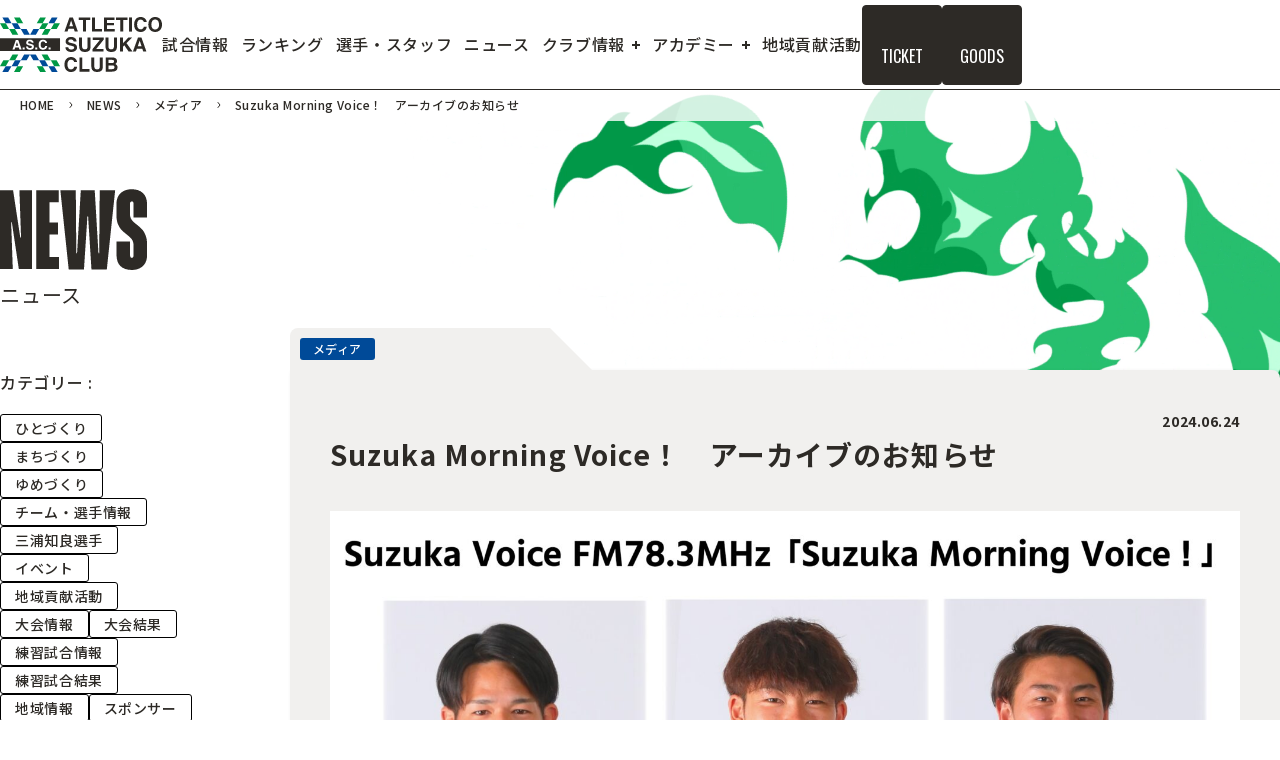

--- FILE ---
content_type: text/html; charset=UTF-8
request_url: https://atletico-suzuka.com/2590/
body_size: 11206
content:
<!DOCTYPE html>
<html class="no-js" dir="ltr" lang="ja" prefix="og: https://ogp.me/ns#">
<head>
  <meta charset="utf-8">
  <script type="text/javascript">
  document.addEventListener('DOMContentLoaded', function() {
    const isMobile = /iPhone|iPod|Android.*Mobile/.test(navigator.userAgent) ||
                    window.matchMedia('(max-width: 767px)').matches;
    const metaViewport = document.createElement('meta');
    metaViewport.setAttribute('name', 'viewport');
    metaViewport.setAttribute('content', isMobile ? 'width=device-width,initial-scale=1' : 'width=1200');
    document.head.insertBefore(metaViewport, document.head.firstChild);
  });
  </script>
  <meta name="viewport" content="width=device-width, initial-scale=1">
  <meta name="format-detection" content="telephone=no">
  <title>Suzuka Morning Voice！ アーカイブのお知らせ | ATLETICO SUZUKA CLUB</title>

		<!-- All in One SEO 4.7.1.1 - aioseo.com -->
		<meta name="description" content="いつもアトレチコ鈴鹿クラブをご支援いただきありがとうございます。「Suzuka Voice FM78.3MHz" />
		<meta name="robots" content="max-image-preview:large" />
		<link rel="canonical" href="https://atletico-suzuka.com/2590/" />
		<meta name="generator" content="All in One SEO (AIOSEO) 4.7.1.1" />
		<meta property="og:locale" content="ja_JP" />
		<meta property="og:site_name" content="ATLETICO SUZUKA CLUB |" />
		<meta property="og:type" content="article" />
		<meta property="og:title" content="Suzuka Morning Voice！ アーカイブのお知らせ | ATLETICO SUZUKA CLUB" />
		<meta property="og:description" content="いつもアトレチコ鈴鹿クラブをご支援いただきありがとうございます。「Suzuka Voice FM78.3MHz" />
		<meta property="og:url" content="https://atletico-suzuka.com/2590/" />
		<meta property="og:image" content="https://atletico-suzuka.com/wp-content/uploads/2024/02/atletico_ogp.png" />
		<meta property="og:image:secure_url" content="https://atletico-suzuka.com/wp-content/uploads/2024/02/atletico_ogp.png" />
		<meta property="article:published_time" content="2024-06-24T06:00:40+00:00" />
		<meta property="article:modified_time" content="2024-06-25T01:06:33+00:00" />
		<meta property="article:publisher" content="https://www.facebook.com/AtleticoSuzukaClub" />
		<meta name="twitter:card" content="summary_large_image" />
		<meta name="twitter:site" content="@ASC_2024" />
		<meta name="twitter:title" content="Suzuka Morning Voice！ アーカイブのお知らせ | ATLETICO SUZUKA CLUB" />
		<meta name="twitter:description" content="いつもアトレチコ鈴鹿クラブをご支援いただきありがとうございます。「Suzuka Voice FM78.3MHz" />
		<meta name="twitter:creator" content="@ASC_2024" />
		<meta name="twitter:image" content="https://atletico-suzuka.com/wp-content/uploads/2024/02/atletico_ogp.png" />
		<script type="application/ld+json" class="aioseo-schema">
			{"@context":"https:\/\/schema.org","@graph":[{"@type":"BlogPosting","@id":"https:\/\/atletico-suzuka.com\/2590\/#blogposting","name":"Suzuka Morning Voice\uff01 \u30a2\u30fc\u30ab\u30a4\u30d6\u306e\u304a\u77e5\u3089\u305b | ATLETICO SUZUKA CLUB","headline":"Suzuka Morning Voice\uff01\u3000\u30a2\u30fc\u30ab\u30a4\u30d6\u306e\u304a\u77e5\u3089\u305b","author":{"@id":"https:\/\/atletico-suzuka.com\/author\/atletico-operation\/#author"},"publisher":{"@id":"https:\/\/atletico-suzuka.com\/#organization"},"image":{"@type":"ImageObject","url":"https:\/\/atletico-suzuka.com\/wp-content\/uploads\/2024\/06\/3d3c7f04895759a15fdfd8d1bc8a73c5.jpg","width":2560,"height":1440},"datePublished":"2024-06-24T15:00:40+09:00","dateModified":"2024-06-25T10:06:33+09:00","inLanguage":"ja","mainEntityOfPage":{"@id":"https:\/\/atletico-suzuka.com\/2590\/#webpage"},"isPartOf":{"@id":"https:\/\/atletico-suzuka.com\/2590\/#webpage"},"articleSection":"\u30e1\u30c7\u30a3\u30a2"},{"@type":"BreadcrumbList","@id":"https:\/\/atletico-suzuka.com\/2590\/#breadcrumblist","itemListElement":[{"@type":"ListItem","@id":"https:\/\/atletico-suzuka.com\/#listItem","position":1,"name":"\u5bb6"}]},{"@type":"Organization","@id":"https:\/\/atletico-suzuka.com\/#organization","name":"Atletico Suzuka Club","url":"https:\/\/atletico-suzuka.com\/","telephone":"+81593895332","logo":{"@type":"ImageObject","url":"https:\/\/atletico-suzuka.com\/wp-content\/uploads\/2024\/02\/atletico_ogp.png","@id":"https:\/\/atletico-suzuka.com\/2590\/#organizationLogo"},"image":{"@id":"https:\/\/atletico-suzuka.com\/2590\/#organizationLogo"},"sameAs":["https:\/\/www.facebook.com\/AtleticoSuzukaClub","https:\/\/twitter.com\/ASC_2024","https:\/\/www.instagram.com\/atleticosuzukaclub_official","https:\/\/www.youtube.com\/@ASC2024"]},{"@type":"Person","@id":"https:\/\/atletico-suzuka.com\/author\/atletico-operation\/#author","url":"https:\/\/atletico-suzuka.com\/author\/atletico-operation\/","name":"atletico-operation","image":{"@type":"ImageObject","@id":"https:\/\/atletico-suzuka.com\/2590\/#authorImage","url":"https:\/\/secure.gravatar.com\/avatar\/ecbc738504d39bcd7d6eb90a52289e13521640138ec369b685f1a24184361861?s=96&d=mm&r=g","width":96,"height":96,"caption":"atletico-operation"}},{"@type":"WebPage","@id":"https:\/\/atletico-suzuka.com\/2590\/#webpage","url":"https:\/\/atletico-suzuka.com\/2590\/","name":"Suzuka Morning Voice\uff01 \u30a2\u30fc\u30ab\u30a4\u30d6\u306e\u304a\u77e5\u3089\u305b | ATLETICO SUZUKA CLUB","description":"\u3044\u3064\u3082\u30a2\u30c8\u30ec\u30c1\u30b3\u9234\u9e7f\u30af\u30e9\u30d6\u3092\u3054\u652f\u63f4\u3044\u305f\u3060\u304d\u3042\u308a\u304c\u3068\u3046\u3054\u3056\u3044\u307e\u3059\u3002\u300cSuzuka Voice FM78.3MHz","inLanguage":"ja","isPartOf":{"@id":"https:\/\/atletico-suzuka.com\/#website"},"breadcrumb":{"@id":"https:\/\/atletico-suzuka.com\/2590\/#breadcrumblist"},"author":{"@id":"https:\/\/atletico-suzuka.com\/author\/atletico-operation\/#author"},"creator":{"@id":"https:\/\/atletico-suzuka.com\/author\/atletico-operation\/#author"},"image":{"@type":"ImageObject","url":"https:\/\/atletico-suzuka.com\/wp-content\/uploads\/2024\/06\/3d3c7f04895759a15fdfd8d1bc8a73c5.jpg","@id":"https:\/\/atletico-suzuka.com\/2590\/#mainImage","width":2560,"height":1440},"primaryImageOfPage":{"@id":"https:\/\/atletico-suzuka.com\/2590\/#mainImage"},"datePublished":"2024-06-24T15:00:40+09:00","dateModified":"2024-06-25T10:06:33+09:00"},{"@type":"WebSite","@id":"https:\/\/atletico-suzuka.com\/#website","url":"https:\/\/atletico-suzuka.com\/","name":"Atletico Suzuka Club","inLanguage":"ja","publisher":{"@id":"https:\/\/atletico-suzuka.com\/#organization"}}]}
		</script>
		<!-- All in One SEO -->

<link rel="alternate" title="oEmbed (JSON)" type="application/json+oembed" href="https://atletico-suzuka.com/wp-json/oembed/1.0/embed?url=https%3A%2F%2Fatletico-suzuka.com%2F2590%2F" />
<link rel="alternate" title="oEmbed (XML)" type="text/xml+oembed" href="https://atletico-suzuka.com/wp-json/oembed/1.0/embed?url=https%3A%2F%2Fatletico-suzuka.com%2F2590%2F&#038;format=xml" />
<style id='wp-img-auto-sizes-contain-inline-css' type='text/css'>
img:is([sizes=auto i],[sizes^="auto," i]){contain-intrinsic-size:3000px 1500px}
/*# sourceURL=wp-img-auto-sizes-contain-inline-css */
</style>
<style id='wp-block-library-inline-css' type='text/css'>
:root{--wp-block-synced-color:#7a00df;--wp-block-synced-color--rgb:122,0,223;--wp-bound-block-color:var(--wp-block-synced-color);--wp-editor-canvas-background:#ddd;--wp-admin-theme-color:#007cba;--wp-admin-theme-color--rgb:0,124,186;--wp-admin-theme-color-darker-10:#006ba1;--wp-admin-theme-color-darker-10--rgb:0,107,160.5;--wp-admin-theme-color-darker-20:#005a87;--wp-admin-theme-color-darker-20--rgb:0,90,135;--wp-admin-border-width-focus:2px}@media (min-resolution:192dpi){:root{--wp-admin-border-width-focus:1.5px}}.wp-element-button{cursor:pointer}:root .has-very-light-gray-background-color{background-color:#eee}:root .has-very-dark-gray-background-color{background-color:#313131}:root .has-very-light-gray-color{color:#eee}:root .has-very-dark-gray-color{color:#313131}:root .has-vivid-green-cyan-to-vivid-cyan-blue-gradient-background{background:linear-gradient(135deg,#00d084,#0693e3)}:root .has-purple-crush-gradient-background{background:linear-gradient(135deg,#34e2e4,#4721fb 50%,#ab1dfe)}:root .has-hazy-dawn-gradient-background{background:linear-gradient(135deg,#faaca8,#dad0ec)}:root .has-subdued-olive-gradient-background{background:linear-gradient(135deg,#fafae1,#67a671)}:root .has-atomic-cream-gradient-background{background:linear-gradient(135deg,#fdd79a,#004a59)}:root .has-nightshade-gradient-background{background:linear-gradient(135deg,#330968,#31cdcf)}:root .has-midnight-gradient-background{background:linear-gradient(135deg,#020381,#2874fc)}:root{--wp--preset--font-size--normal:16px;--wp--preset--font-size--huge:42px}.has-regular-font-size{font-size:1em}.has-larger-font-size{font-size:2.625em}.has-normal-font-size{font-size:var(--wp--preset--font-size--normal)}.has-huge-font-size{font-size:var(--wp--preset--font-size--huge)}.has-text-align-center{text-align:center}.has-text-align-left{text-align:left}.has-text-align-right{text-align:right}.has-fit-text{white-space:nowrap!important}#end-resizable-editor-section{display:none}.aligncenter{clear:both}.items-justified-left{justify-content:flex-start}.items-justified-center{justify-content:center}.items-justified-right{justify-content:flex-end}.items-justified-space-between{justify-content:space-between}.screen-reader-text{border:0;clip-path:inset(50%);height:1px;margin:-1px;overflow:hidden;padding:0;position:absolute;width:1px;word-wrap:normal!important}.screen-reader-text:focus{background-color:#ddd;clip-path:none;color:#444;display:block;font-size:1em;height:auto;left:5px;line-height:normal;padding:15px 23px 14px;text-decoration:none;top:5px;width:auto;z-index:100000}html :where(.has-border-color){border-style:solid}html :where([style*=border-top-color]){border-top-style:solid}html :where([style*=border-right-color]){border-right-style:solid}html :where([style*=border-bottom-color]){border-bottom-style:solid}html :where([style*=border-left-color]){border-left-style:solid}html :where([style*=border-width]){border-style:solid}html :where([style*=border-top-width]){border-top-style:solid}html :where([style*=border-right-width]){border-right-style:solid}html :where([style*=border-bottom-width]){border-bottom-style:solid}html :where([style*=border-left-width]){border-left-style:solid}html :where(img[class*=wp-image-]){height:auto;max-width:100%}:where(figure){margin:0 0 1em}html :where(.is-position-sticky){--wp-admin--admin-bar--position-offset:var(--wp-admin--admin-bar--height,0px)}@media screen and (max-width:600px){html :where(.is-position-sticky){--wp-admin--admin-bar--position-offset:0px}}

/*# sourceURL=wp-block-library-inline-css */
</style><style id='global-styles-inline-css' type='text/css'>
:root{--wp--preset--aspect-ratio--square: 1;--wp--preset--aspect-ratio--4-3: 4/3;--wp--preset--aspect-ratio--3-4: 3/4;--wp--preset--aspect-ratio--3-2: 3/2;--wp--preset--aspect-ratio--2-3: 2/3;--wp--preset--aspect-ratio--16-9: 16/9;--wp--preset--aspect-ratio--9-16: 9/16;--wp--preset--color--black: #000000;--wp--preset--color--cyan-bluish-gray: #abb8c3;--wp--preset--color--white: #ffffff;--wp--preset--color--pale-pink: #f78da7;--wp--preset--color--vivid-red: #cf2e2e;--wp--preset--color--luminous-vivid-orange: #ff6900;--wp--preset--color--luminous-vivid-amber: #fcb900;--wp--preset--color--light-green-cyan: #7bdcb5;--wp--preset--color--vivid-green-cyan: #00d084;--wp--preset--color--pale-cyan-blue: #8ed1fc;--wp--preset--color--vivid-cyan-blue: #0693e3;--wp--preset--color--vivid-purple: #9b51e0;--wp--preset--gradient--vivid-cyan-blue-to-vivid-purple: linear-gradient(135deg,rgb(6,147,227) 0%,rgb(155,81,224) 100%);--wp--preset--gradient--light-green-cyan-to-vivid-green-cyan: linear-gradient(135deg,rgb(122,220,180) 0%,rgb(0,208,130) 100%);--wp--preset--gradient--luminous-vivid-amber-to-luminous-vivid-orange: linear-gradient(135deg,rgb(252,185,0) 0%,rgb(255,105,0) 100%);--wp--preset--gradient--luminous-vivid-orange-to-vivid-red: linear-gradient(135deg,rgb(255,105,0) 0%,rgb(207,46,46) 100%);--wp--preset--gradient--very-light-gray-to-cyan-bluish-gray: linear-gradient(135deg,rgb(238,238,238) 0%,rgb(169,184,195) 100%);--wp--preset--gradient--cool-to-warm-spectrum: linear-gradient(135deg,rgb(74,234,220) 0%,rgb(151,120,209) 20%,rgb(207,42,186) 40%,rgb(238,44,130) 60%,rgb(251,105,98) 80%,rgb(254,248,76) 100%);--wp--preset--gradient--blush-light-purple: linear-gradient(135deg,rgb(255,206,236) 0%,rgb(152,150,240) 100%);--wp--preset--gradient--blush-bordeaux: linear-gradient(135deg,rgb(254,205,165) 0%,rgb(254,45,45) 50%,rgb(107,0,62) 100%);--wp--preset--gradient--luminous-dusk: linear-gradient(135deg,rgb(255,203,112) 0%,rgb(199,81,192) 50%,rgb(65,88,208) 100%);--wp--preset--gradient--pale-ocean: linear-gradient(135deg,rgb(255,245,203) 0%,rgb(182,227,212) 50%,rgb(51,167,181) 100%);--wp--preset--gradient--electric-grass: linear-gradient(135deg,rgb(202,248,128) 0%,rgb(113,206,126) 100%);--wp--preset--gradient--midnight: linear-gradient(135deg,rgb(2,3,129) 0%,rgb(40,116,252) 100%);--wp--preset--font-size--small: 13px;--wp--preset--font-size--medium: 20px;--wp--preset--font-size--large: 36px;--wp--preset--font-size--x-large: 42px;--wp--preset--spacing--20: 0.44rem;--wp--preset--spacing--30: 0.67rem;--wp--preset--spacing--40: 1rem;--wp--preset--spacing--50: 1.5rem;--wp--preset--spacing--60: 2.25rem;--wp--preset--spacing--70: 3.38rem;--wp--preset--spacing--80: 5.06rem;--wp--preset--shadow--natural: 6px 6px 9px rgba(0, 0, 0, 0.2);--wp--preset--shadow--deep: 12px 12px 50px rgba(0, 0, 0, 0.4);--wp--preset--shadow--sharp: 6px 6px 0px rgba(0, 0, 0, 0.2);--wp--preset--shadow--outlined: 6px 6px 0px -3px rgb(255, 255, 255), 6px 6px rgb(0, 0, 0);--wp--preset--shadow--crisp: 6px 6px 0px rgb(0, 0, 0);}:where(.is-layout-flex){gap: 0.5em;}:where(.is-layout-grid){gap: 0.5em;}body .is-layout-flex{display: flex;}.is-layout-flex{flex-wrap: wrap;align-items: center;}.is-layout-flex > :is(*, div){margin: 0;}body .is-layout-grid{display: grid;}.is-layout-grid > :is(*, div){margin: 0;}:where(.wp-block-columns.is-layout-flex){gap: 2em;}:where(.wp-block-columns.is-layout-grid){gap: 2em;}:where(.wp-block-post-template.is-layout-flex){gap: 1.25em;}:where(.wp-block-post-template.is-layout-grid){gap: 1.25em;}.has-black-color{color: var(--wp--preset--color--black) !important;}.has-cyan-bluish-gray-color{color: var(--wp--preset--color--cyan-bluish-gray) !important;}.has-white-color{color: var(--wp--preset--color--white) !important;}.has-pale-pink-color{color: var(--wp--preset--color--pale-pink) !important;}.has-vivid-red-color{color: var(--wp--preset--color--vivid-red) !important;}.has-luminous-vivid-orange-color{color: var(--wp--preset--color--luminous-vivid-orange) !important;}.has-luminous-vivid-amber-color{color: var(--wp--preset--color--luminous-vivid-amber) !important;}.has-light-green-cyan-color{color: var(--wp--preset--color--light-green-cyan) !important;}.has-vivid-green-cyan-color{color: var(--wp--preset--color--vivid-green-cyan) !important;}.has-pale-cyan-blue-color{color: var(--wp--preset--color--pale-cyan-blue) !important;}.has-vivid-cyan-blue-color{color: var(--wp--preset--color--vivid-cyan-blue) !important;}.has-vivid-purple-color{color: var(--wp--preset--color--vivid-purple) !important;}.has-black-background-color{background-color: var(--wp--preset--color--black) !important;}.has-cyan-bluish-gray-background-color{background-color: var(--wp--preset--color--cyan-bluish-gray) !important;}.has-white-background-color{background-color: var(--wp--preset--color--white) !important;}.has-pale-pink-background-color{background-color: var(--wp--preset--color--pale-pink) !important;}.has-vivid-red-background-color{background-color: var(--wp--preset--color--vivid-red) !important;}.has-luminous-vivid-orange-background-color{background-color: var(--wp--preset--color--luminous-vivid-orange) !important;}.has-luminous-vivid-amber-background-color{background-color: var(--wp--preset--color--luminous-vivid-amber) !important;}.has-light-green-cyan-background-color{background-color: var(--wp--preset--color--light-green-cyan) !important;}.has-vivid-green-cyan-background-color{background-color: var(--wp--preset--color--vivid-green-cyan) !important;}.has-pale-cyan-blue-background-color{background-color: var(--wp--preset--color--pale-cyan-blue) !important;}.has-vivid-cyan-blue-background-color{background-color: var(--wp--preset--color--vivid-cyan-blue) !important;}.has-vivid-purple-background-color{background-color: var(--wp--preset--color--vivid-purple) !important;}.has-black-border-color{border-color: var(--wp--preset--color--black) !important;}.has-cyan-bluish-gray-border-color{border-color: var(--wp--preset--color--cyan-bluish-gray) !important;}.has-white-border-color{border-color: var(--wp--preset--color--white) !important;}.has-pale-pink-border-color{border-color: var(--wp--preset--color--pale-pink) !important;}.has-vivid-red-border-color{border-color: var(--wp--preset--color--vivid-red) !important;}.has-luminous-vivid-orange-border-color{border-color: var(--wp--preset--color--luminous-vivid-orange) !important;}.has-luminous-vivid-amber-border-color{border-color: var(--wp--preset--color--luminous-vivid-amber) !important;}.has-light-green-cyan-border-color{border-color: var(--wp--preset--color--light-green-cyan) !important;}.has-vivid-green-cyan-border-color{border-color: var(--wp--preset--color--vivid-green-cyan) !important;}.has-pale-cyan-blue-border-color{border-color: var(--wp--preset--color--pale-cyan-blue) !important;}.has-vivid-cyan-blue-border-color{border-color: var(--wp--preset--color--vivid-cyan-blue) !important;}.has-vivid-purple-border-color{border-color: var(--wp--preset--color--vivid-purple) !important;}.has-vivid-cyan-blue-to-vivid-purple-gradient-background{background: var(--wp--preset--gradient--vivid-cyan-blue-to-vivid-purple) !important;}.has-light-green-cyan-to-vivid-green-cyan-gradient-background{background: var(--wp--preset--gradient--light-green-cyan-to-vivid-green-cyan) !important;}.has-luminous-vivid-amber-to-luminous-vivid-orange-gradient-background{background: var(--wp--preset--gradient--luminous-vivid-amber-to-luminous-vivid-orange) !important;}.has-luminous-vivid-orange-to-vivid-red-gradient-background{background: var(--wp--preset--gradient--luminous-vivid-orange-to-vivid-red) !important;}.has-very-light-gray-to-cyan-bluish-gray-gradient-background{background: var(--wp--preset--gradient--very-light-gray-to-cyan-bluish-gray) !important;}.has-cool-to-warm-spectrum-gradient-background{background: var(--wp--preset--gradient--cool-to-warm-spectrum) !important;}.has-blush-light-purple-gradient-background{background: var(--wp--preset--gradient--blush-light-purple) !important;}.has-blush-bordeaux-gradient-background{background: var(--wp--preset--gradient--blush-bordeaux) !important;}.has-luminous-dusk-gradient-background{background: var(--wp--preset--gradient--luminous-dusk) !important;}.has-pale-ocean-gradient-background{background: var(--wp--preset--gradient--pale-ocean) !important;}.has-electric-grass-gradient-background{background: var(--wp--preset--gradient--electric-grass) !important;}.has-midnight-gradient-background{background: var(--wp--preset--gradient--midnight) !important;}.has-small-font-size{font-size: var(--wp--preset--font-size--small) !important;}.has-medium-font-size{font-size: var(--wp--preset--font-size--medium) !important;}.has-large-font-size{font-size: var(--wp--preset--font-size--large) !important;}.has-x-large-font-size{font-size: var(--wp--preset--font-size--x-large) !important;}
/*# sourceURL=global-styles-inline-css */
</style>

<style id='classic-theme-styles-inline-css' type='text/css'>
/*! This file is auto-generated */
.wp-block-button__link{color:#fff;background-color:#32373c;border-radius:9999px;box-shadow:none;text-decoration:none;padding:calc(.667em + 2px) calc(1.333em + 2px);font-size:1.125em}.wp-block-file__button{background:#32373c;color:#fff;text-decoration:none}
/*# sourceURL=/wp-includes/css/classic-themes.min.css */
</style>
<link rel='stylesheet' id='contact-form-7-css' href='https://atletico-suzuka.com/wp-content/plugins/contact-form-7/includes/css/styles.css?ver=5.9.3' type='text/css' media='all' />
<link rel='stylesheet' id='wp-pagenavi-css' href='https://atletico-suzuka.com/wp-content/plugins/wp-pagenavi/pagenavi-css.css?ver=2.70' type='text/css' media='all' />
<link rel='stylesheet' id='stylecss-css' href='https://atletico-suzuka.com/wp-content/themes/atletico_v3.25/assets/css/style.css?ver=1767700961' type='text/css' media='all' />
<link rel='stylesheet' id='gridcss-css' href='https://atletico-suzuka.com/wp-content/themes/atletico_v3.25/assets/css/grid.css?ver=1767700961' type='text/css' media='all' />
<link rel='stylesheet' id='tablepress-default-css' href='https://atletico-suzuka.com/wp-content/tablepress-combined.min.css?ver=6' type='text/css' media='all' />
<script type="text/javascript" src="https://atletico-suzuka.com/wp-includes/js/jquery/jquery.min.js?ver=3.7.1" id="jquery-core-js"></script>
<script type="text/javascript" src="https://atletico-suzuka.com/wp-includes/js/jquery/jquery-migrate.min.js?ver=3.4.1" id="jquery-migrate-js"></script>
<link rel="https://api.w.org/" href="https://atletico-suzuka.com/wp-json/" /><link rel="alternate" title="JSON" type="application/json" href="https://atletico-suzuka.com/wp-json/wp/v2/posts/2590" /><link rel="EditURI" type="application/rsd+xml" title="RSD" href="https://atletico-suzuka.com/xmlrpc.php?rsd" />
<link rel='shortlink' href='https://atletico-suzuka.com/?p=2590' />

  <!-- Google tag (gtag.js) -->
  <script async src="https://www.googletagmanager.com/gtag/js?id=G-3Z5PTZXJER"></script>
  <script>
    window.dataLayer = window.dataLayer || [];
    function gtag(){dataLayer.push(arguments);}
    gtag('js', new Date());

    gtag('config', 'G-3Z5PTZXJER');
  </script>

  
  <link rel="shortcut icon" href="/favicon.svg">

  <script>
    // localStorage.setItem("https://atletico-suzuka.com/isVisited", "VISITED");
    // localStorage.getItem("https://atletico-suzuka.com/isVisited");
    // const isVisited = localStorage.getItem("https://atletico-suzuka.com/isVisited");
    // if (isVisited === "VISITED") {
    //   document.documentElement.dataset.strageIsVisited = "visited";
    // }
    // const STORAGE_KEY = "https://atletico-suzuka.com/isVisited";
    // const isVisited = localStorage.getItem(STORAGE_KEY);
    // if (isVisited === "VISITED") {
    //   document.documentElement.dataset.strageIsVisited = "visited";
    // }


    (function() {
    try {
      // WordPress環境でも確実に動作するように設定
      const STORAGE_KEY = "atletico-suzuka-visited"; // キーを単純化
      
      // ローカルストレージが使用可能か確認
      if (typeof localStorage !== 'undefined') {
        const isVisited = localStorage.getItem(STORAGE_KEY);
        
        if (isVisited === "VISITED") {
          // data属性を設定
          document.documentElement.setAttribute('data-strage-is-visited', 'visited');
          console.log('訪問済みフラグを設定しました');
        } else {
          // 未訪問の場合はフラグを設定
          localStorage.setItem(STORAGE_KEY, "VISITED");
          console.log('初回訪問を記録しました');
        }
      } else {
        console.log('ローカルストレージが使用できません');
      }
    } catch (e) {
      console.error('ローカルストレージ処理でエラーが発生しました:', e);
    }
  })();
  </script>

</head>

<body class="wp-singular post-template-default single single-post postid-2590 single-format-standard wp-theme-atletico_v325">

  <header class="l-header">
    <h1 class="l-header__tit"><a href="https://atletico-suzuka.com/"><img src="https://atletico-suzuka.com/wp-content/themes/atletico_v3.25/assets/img/common/logo01.svg" alt="ATLETICO SUZUKA CLUB" width="162" height="55"></a></h1>
    <nav class="js-nav l-nav">
      <div class="l-nav-inner">
        <ul class="l-nav-list">
          <li class="l-nav-list__item u-sp"><a href="https://atletico-suzuka.com//">HOME</a></li>
          <li class="l-nav-list__item">
            <a href="https://atletico-suzuka.com/game/">
              <div class="l-nav-list__normal">
                <span>試合情報</span>
              </div>
              <div class="l-nav-list__hover">
                <span>試合情報</span>
              </div>
            </a>
          </li>
          <li class="l-nav-list__item">
            <a href="https://atletico-suzuka.com/ranking/">
              <div class="l-nav-list__normal">
                <span>ランキング</span>
              </div>
              <div class="l-nav-list__hover">
                <span>ランキング</span>
              </div>
            </a>
          </li>
          <li class="l-nav-list__item">
            <a href="https://atletico-suzuka.com/team/">
              <div class="l-nav-list__normal">
                <span>選手・スタッフ</span>
              </div>
              <div class="l-nav-list__hover">
                <span>選手・スタッフ</span>
              </div>
            </a>
          </li>
          <li class="l-nav-list__item">
            <a href="https://atletico-suzuka.com/news/">
              <div class="l-nav-list__normal">
                <span>ニュース</span>
              </div>
              <div class="l-nav-list__hover">
                <span>ニュース</span>
              </div>
            </a>
          </li>
          <li class="l-nav-list__item is-family">
            <div class="js-nav-parent l-nav-list__parent">
              <div class="l-nav-list__normal">
                <span>クラブ情報</span>
              </div>
              <div class="l-nav-list__hover">
                <span>クラブ情報</span>
              </div>
              <ul class="js-nav-child l-nav-list-child">
                <li class="l-nav-list-child__item">
                  <a href="https://atletico-suzuka.com/team-schedule/">
                    <div class="l-nav-list-child__normal">
                      <span>月間スケジュール</span>
                    </div>
                    <div class="l-nav-list-child__hover">
                      <span>月間スケジュール</span>
                    </div>
                  </a>
                </li>
                <li class="l-nav-list-child__item">
                  <a href="https://atletico-suzuka.com/team-information/">
                    <div class="l-nav-list-child__normal">
                      <span>チーム情報</span>
                    </div>
                    <div class="l-nav-list-child__hover">
                      <span>チーム情報</span>
                    </div>
                  </a>
                </li>
                <li class="l-nav-list-child__item">
                  <a href="https://atletico-suzuka.com/volunteer/">
                    <div class="l-nav-list-child__normal">
                      <span>ボランティア</span>
                    </div>
                    <div class="l-nav-list-child__hover">
                      <span>ボランティア</span>
                    </div>
                  </a>
                </li>
                <li class="l-nav-list-child__item">
                  <a href="https://atletico-suzuka.com/futsal-court/">
                    <div class="l-nav-list-child__normal">
                      <span>フットサルコート</span>
                    </div>
                    <div class="l-nav-list-child__hover">
                      <span>フットサルコート</span>
                    </div>
                  </a>
                </li>
                <li class="l-nav-list-child__item">
                  <a href="https://atletico-suzuka.com/partner/">
                    <div class="l-nav-list-child__normal">
                      <span>パートナー</span>
                    </div>
                    <div class="l-nav-list-child__hover">
                      <span>パートナー</span>
                    </div>
                  </a>
                </li>
              </ul>
            </div>
          </li>
          <li class="l-nav-list__item is-family">
            <div class="js-nav-parent l-nav-list__parent">
              <div class="l-nav-list__normal">
                <span>アカデミー</span>
              </div>
              <div class="l-nav-list__hover">
                <span>アカデミー</span>
              </div>
              <ul class="js-nav-child l-nav-list-child">
                <li class="l-nav-list-child__item">
                  <a href="https://atletico-suzuka.com/academy/">
                    <div class="l-nav-list-child__normal">
                      <span>アカデミー</span>
                    </div>
                    <div class="l-nav-list-child__hover">
                      <span>アカデミー</span>
                    </div>
                  </a>
                </li>
                <li class="l-nav-list-child__item">
                  <a href="https://atletico-suzuka.com/u-15/">
                    <div class="l-nav-list-child__normal">
                      <span>U-15</span>
                    </div>
                    <div class="l-nav-list-child__hover">
                      <span>U-15</span>
                    </div>
                  </a>
                </li>
                <li class="l-nav-list-child__item">
                  <a href="https://atletico-suzuka.com/u-12/">
                    <div class="l-nav-list-child__normal">
                      <span>U-12</span>
                    </div>
                    <div class="l-nav-list-child__hover">
                      <span>U-12</span>
                    </div>
                  </a>
                </li>
                <li class="l-nav-list-child__item">
                  <a href="https://atletico-suzuka.com/soccerschool/">
                    <div class="l-nav-list-child__normal">
                      <span>サッカースクール</span>
                    </div>
                    <div class="l-nav-list-child__hover">
                      <span>サッカースクール</span>
                    </div>
                  </a>
                </li>
              </ul>
            </p>
          </li>
          <li class="l-nav-list__item">
            <a href="https://atletico-suzuka.com/community-contribution/">
              <div class="l-nav-list__normal">
                <span>地域貢献活動</span>
              </div>
              <div class="l-nav-list__hover">
                <span>地域貢献活動</span>
              </div>
            </a>
          </li>
        </ul>
        <ul class="l-nav-link f-oswald">
          <li class="l-nav-link__item is-ticket"><a href="https://t.pia.jp/pia/artist/artists.do?artistsCd=G8220069" target="_blank" class="is-ticket">TICKET</a></li>
          <li class="l-nav-link__item is-goods"><a href="https://shop.atletico-suzuka.com/categories/5945515" target="_blank" class="is-goods">GOODS</a></li>
        </ul>
        <ul class="l-nav-sns u-sp">
          <li class="l-nav-sns__item"><a href="#"><img src="https://atletico-suzuka.com/wp-content/themes/atletico_v3.25/assets/img/common/ico_x01.svg" alt="X" width="45" height="45" loading="lazy"></a></li>
          <li class="l-nav-sns__item"><a href="#"><img src="https://atletico-suzuka.com/wp-content/themes/atletico_v3.25/assets/img/common/ico_instagram01.svg" alt="Instagram" width="45" height="45" loading="lazy"></a></li>
          <li class="l-nav-sns__item"><a href="#"><img src="https://atletico-suzuka.com/wp-content/themes/atletico_v3.25/assets/img/common/ico_youtube01.svg" alt="YouTube" width="45" height="45" loading="lazy"></a></li>
          <li class="l-nav-sns__item"><a href="#"><img src="https://atletico-suzuka.com/wp-content/themes/atletico_v3.25/assets/img/common/ico_facebook01.svg" alt="Facebook" width="45" height="45" loading="lazy"></a></li>
        </ul>
      </div>
    </nav>
    <div class="js-nav-btn l-navBtn u-sp"><span></span><span></span><span></span></div>
  </header>

<div class="l-container">

  <main class="l-main is-bg12">
    <div class="is-fire is-person01 js-fadeup">
      <video class="video-pc"
        autoplay
        muted
        playsinline
        preload="auto">
        <source src="https://atletico-suzuka.com/wp-content/themes/atletico_v3.25/assets/video/bg_fire.mp4">
      </video>
      <video class="video-sp"
        autoplay
        muted
        playsinline
        preload="auto">
        <source src="https://atletico-suzuka.com/wp-content/themes/atletico_v3.25/assets/video/bg_fire_sp-1.mp4">
      </video>
    </div>
    <div class="news-breadscrumb">
      <div class="breadcrumbs" typeof="BreadcrumbList" vocab="https://schema.org/">
  <!-- Breadcrumb NavXT 7.3.0 -->
<span property="itemListElement" typeof="ListItem"><a property="item" typeof="WebPage" title="ATLETICO SUZUKA CLUBへ移動する" href="https://atletico-suzuka.com" class="home" ><span property="name">HOME</span></a><meta property="position" content="1"></span><span class="breadcrumbs__arrow"></span><span property="itemListElement" typeof="ListItem"><a property="item" typeof="WebPage" title="NEWSへ移動する" href="https://atletico-suzuka.com/news/" class="post-root post post-post" ><span property="name">NEWS</span></a><meta property="position" content="2"></span><span class="breadcrumbs__arrow"></span><span property="itemListElement" typeof="ListItem"><a property="item" typeof="WebPage" title="Go to the メディア カテゴリー archives." href="https://atletico-suzuka.com/category/media/" class="taxonomy category" ><span property="name">メディア</span></a><meta property="position" content="3"></span><span class="breadcrumbs__arrow"></span><span property="itemListElement" typeof="ListItem"><span property="name" class="post post-post current-item">Suzuka Morning Voice！　アーカイブのお知らせ</span><meta property="url" content="https://atletico-suzuka.com/2590/"><meta property="position" content="4"></span></div>
    </div>

    <div class="c-inner01">
      <h2 class="pageNews__ttl c-tit02">
        <div class="c-tit02__imgBox js-ttl-animation">
          <img src="https://atletico-suzuka.com/wp-content/themes/atletico_v3.25/assets/img/news/ttl_news01.svg" alt="NEWS" height="81" class="c-tit02__img pageNews__ttlImg01 news-single">
        </div>
        <span class="ttl-animation-jp">ニュース</span>
      </h2>
      <div class="lower2column is-opposite">
        <div class="lower2column-left">
          <div class="js-sidebar-sticky">
            <aside id="sidebar" class="sidebar">
  <div class="sidebar-inner">

    <div class="js-sidebar-sticky">
  <h2 class="c-sidebar__tit">カテゴリー :</h2>

    <ul class="c-sidebarList">
          <li class="c-sidebarList__item "><a href="https://atletico-suzuka.com/category/community-contribution/people/">ひとづくり</a></li>
          <li class="c-sidebarList__item "><a href="https://atletico-suzuka.com/category/community-contribution/town/">まちづくり</a></li>
          <li class="c-sidebarList__item "><a href="https://atletico-suzuka.com/category/community-contribution/dream/">ゆめづくり</a></li>
          <li class="c-sidebarList__item "><a href="https://atletico-suzuka.com/category/%e3%83%81%e3%83%bc%e3%83%a0%e3%83%bb%e9%81%b8%e6%89%8b%e6%83%85%e5%a0%b1/">チーム・選手情報</a></li>
          <li class="c-sidebarList__item "><a href="https://atletico-suzuka.com/category/%e4%b8%89%e6%b5%a6%e7%9f%a5%e8%89%af%e9%81%b8%e6%89%8b/">三浦知良選手</a></li>
          <li class="c-sidebarList__item "><a href="https://atletico-suzuka.com/category/%e3%82%a4%e3%83%99%e3%83%b3%e3%83%88/">イベント</a></li>
          <li class="c-sidebarList__item "><a href="https://atletico-suzuka.com/category/community-contribution/">地域貢献活動</a></li>
          <li class="c-sidebarList__item "><a href="https://atletico-suzuka.com/category/gameinfo/">大会情報</a></li>
          <li class="c-sidebarList__item "><a href="https://atletico-suzuka.com/category/gemeresult/">大会結果</a></li>
          <li class="c-sidebarList__item "><a href="https://atletico-suzuka.com/category/practiceinfo/">練習試合情報</a></li>
          <li class="c-sidebarList__item "><a href="https://atletico-suzuka.com/category/practiceresult/">練習試合結果</a></li>
          <li class="c-sidebarList__item "><a href="https://atletico-suzuka.com/category/hometown/">地域情報</a></li>
          <li class="c-sidebarList__item "><a href="https://atletico-suzuka.com/category/sponsor/">スポンサー</a></li>
          <li class="c-sidebarList__item "><a href="https://atletico-suzuka.com/category/media/">メディア</a></li>
          <li class="c-sidebarList__item "><a href="https://atletico-suzuka.com/category/futsal/">フットサル</a></li>
          <li class="c-sidebarList__item "><a href="https://atletico-suzuka.com/category/academy/">アカデミー</a></li>
          <li class="c-sidebarList__item "><a href="https://atletico-suzuka.com/category/information/">お知らせ</a></li>
          <li class="c-sidebarList__item "><a href="https://atletico-suzuka.com/category/other/">その他</a></li>
      </ul>

  <h2 class="c-sidebar__tit">年別 :</h2>

  <ul class="c-sidebarList">
          <li class="c-sidebarList__item ">
        <a href="https://atletico-suzuka.com/date/2026/">
          2026年
        </a>
      </li>
          <li class="c-sidebarList__item ">
        <a href="https://atletico-suzuka.com/date/2025/">
          2025年
        </a>
      </li>
          <li class="c-sidebarList__item ">
        <a href="https://atletico-suzuka.com/date/2024/">
          2024年
        </a>
      </li>
          <li class="c-sidebarList__item ">
        <a href="https://atletico-suzuka.com/date/2023/">
          2023年
        </a>
      </li>
          <li class="c-sidebarList__item ">
        <a href="https://atletico-suzuka.com/date/2022/">
          2022年
        </a>
      </li>
          <li class="c-sidebarList__item ">
        <a href="https://atletico-suzuka.com/date/2020/">
          2020年
        </a>
      </li>
      </ul>

  <div class="c-sidebar__btn c-btn02 is-black">
    <a href="https://atletico-suzuka.com/news/">ニュース一覧に戻る</a>
  </div>
</div>

  </div>
</aside>
          </div>
        </div>

        <div class="lower2column-right is-single">
          <div class="pageNews-contentBox js-sidebar-sticky-container">
                            <div class="pageNews-contentBox__catBox">
                  <p class="pageNews-contentBox__cat">メディア</p>
                </div>
                <p class="pageNews-contentBox__date">2024.06.24</p>

                <h1 class="pageNews-contentBox__tit">
                  Suzuka Morning Voice！　アーカイブのお知らせ                </h1>

                <div class="pageNews-contentBox__thumbnailBox">
                  <img width="2560" height="1440" src="https://atletico-suzuka.com/wp-content/uploads/2024/06/3d3c7f04895759a15fdfd8d1bc8a73c5.jpg" class="attachment-full size-full wp-post-image" alt="" decoding="async" fetchpriority="high" srcset="https://atletico-suzuka.com/wp-content/uploads/2024/06/3d3c7f04895759a15fdfd8d1bc8a73c5.jpg 2560w, https://atletico-suzuka.com/wp-content/uploads/2024/06/3d3c7f04895759a15fdfd8d1bc8a73c5-800x450.jpg 800w, https://atletico-suzuka.com/wp-content/uploads/2024/06/3d3c7f04895759a15fdfd8d1bc8a73c5-1200x675.jpg 1200w, https://atletico-suzuka.com/wp-content/uploads/2024/06/3d3c7f04895759a15fdfd8d1bc8a73c5-768x432.jpg 768w, https://atletico-suzuka.com/wp-content/uploads/2024/06/3d3c7f04895759a15fdfd8d1bc8a73c5-1536x864.jpg 1536w, https://atletico-suzuka.com/wp-content/uploads/2024/06/3d3c7f04895759a15fdfd8d1bc8a73c5-2048x1152.jpg 2048w" sizes="(max-width: 2560px) 100vw, 2560px" />                </div>

                <div class="pageNews-contentBox__contents single-post-wrap js-table-responsive">
                  <p>いつもアトレチコ鈴鹿クラブをご支援いただきありがとうございます。</p><p>「Suzuka Voice FM78.3MHz」内「Suzuka Morning Voice！」に放送された選手インタビューを</p><p>アトレチコ鈴鹿クラブのYouTubeにてアーカイブを投稿することになりました！</p><h2>概要</h2><div class="pageNews-contentBox__tableWrap"><table style="border-collapse: collapse; width: 77.1622%; height: 128px;"><tbody><tr style="height: 53px;"><td style="width: 50%; text-align: center; height: 53px;">出演者</td><td style="width: 50%; text-align: center; height: 53px;"><p>YouTube投稿日</p></td></tr><tr style="height: 25px;"><td style="width: 50%; text-align: center; height: 25px;">中村健人</td><td style="width: 50%; text-align: center; height: 25px;">6月26日（水）</td></tr><tr style="height: 25px;"><td style="width: 50%; text-align: center; height: 25px;">三好辰典</td><td style="width: 50%; text-align: center; height: 25px;">7月3日（水）</td></tr><tr style="height: 25px;"><td style="width: 50%; text-align: center; height: 25px;">人見拓哉</td><td style="width: 50%; text-align: center; height: 25px;">7月10日（水）</td></tr></tbody></table></div><p>お楽しみに！</p><p>&nbsp;</p><p>&#x25b6;<a href="https://suzuka-voice.fm/contents/suzuka-morning-voice">Suzuka Voice FM78.3MHz番組公式サイト</a></p><p>&#x25b6;<a href="https://www.youtube.com/channel/UC7TKgHkBcMvgg8QGBQTDqvA">アトレチコ鈴鹿クラブYouTube</a></p>                </div>
              
            <div class="pageNews-contentBox-nextPrevBox">
                              <div class="pageNews-contentBox-nextPrev is-prev">
                  <a href="https://atletico-suzuka.com/2670/" rel="prev">前の記事</a>                </div>
                                            <div class="pageNews-contentBox-nextPrev is-next">
                  <a href="https://atletico-suzuka.com/2678/" rel="next">次の記事</a>                </div>
                          </div>

            <div class="pageNews-contentBox__btn c-btn02 is-black">
              <a href="https://atletico-suzuka.com/news/" class="c-btn02__btn">ニュース一覧に戻る</a>
            </div>
          </div>

        </div>
      </div>
    </div>
  </main>
</div>

<footer class="js-footer l-footer">
  <div class="l-footer-inner">
    <div class="l-footer-boxWrap">
      <section class="l-footer-box l-footer-partner">
        <div class="l-footer-partner-top">
          <h2 class="l-footer-partner__tit">パートナー</h2>
          <ul class="l-footer-partner-btn">
            <li class="c-btn02 is-white"><a href="https://atletico-suzuka.com/partner/">パートナー一覧</a></li>
            <li class="c-btn02 is-white"><a href="https://atletico-suzuka.com/partner/#partner-apply">パートナー募集</a></li>
          </ul>
        </div>
        <section class="l-footer-partner-logo">
          <h3 class="l-footer-partner-logo__tit f-robotocon">TOP PARTNER</h3>
                      <ul class="l-footer-partner-logo-list">
                              <li class="l-footer-partner-logo-list__item"><a href="https://atletico-suzuka.com/partner/3135/"><img src="https://atletico-suzuka.com/wp-content/uploads/2024/09/sponsor_logo_phads.jpg" alt="" loading="lazy"></a></li>
                              <li class="l-footer-partner-logo-list__item"><a href="https://atletico-suzuka.com/partner/1712/"><img src="https://atletico-suzuka.com/wp-content/uploads/2024/09/topia_2.png" alt="" loading="lazy"></a></li>
                              <li class="l-footer-partner-logo-list__item"><a href="https://atletico-suzuka.com/partner/3563/"><img src="https://atletico-suzuka.com/wp-content/uploads/2024/09/118825.jpg" alt="" loading="lazy"></a></li>
                              <li class="l-footer-partner-logo-list__item"><a href="https://atletico-suzuka.com/partner/3159/"><img src="https://atletico-suzuka.com/wp-content/uploads/2024/07/f81fd2e4c52864042852c112ce927ae2.png" alt="" loading="lazy"></a></li>
                          </ul>
                            </section>
        <section class="l-footer-partner-logo">
          <h3 class="l-footer-partner-logo__tit f-robotocon">ROYAL PARTNER</h3>
                      <ul class="l-footer-partner-logo-list is-grid3">
                              <li class="l-footer-partner-logo-list__item"><a href="https://atletico-suzuka.com/partner/1696/"><img src="https://atletico-suzuka.com/wp-content/uploads/2024/03/bd00ed2db076c0d6072799a4c8e3e44a.jpg" alt="" loading="lazy"></a></li>
                              <li class="l-footer-partner-logo-list__item"><a href="https://atletico-suzuka.com/partner/5724/"><img src="https://atletico-suzuka.com/wp-content/uploads/2025/02/88a03c8289b848e01f41ab2d3882979b-1.jpg" alt="" loading="lazy"></a></li>
                              <li class="l-footer-partner-logo-list__item"><a href="https://atletico-suzuka.com/partner/6814/"><img src="https://atletico-suzuka.com/wp-content/uploads/2020/06/ee85536feafebba065b4e2258fe609f7.png" alt="" loading="lazy"></a></li>
                              <li class="l-footer-partner-logo-list__item"><a href="https://atletico-suzuka.com/partner/1699/"><img src="https://atletico-suzuka.com/wp-content/uploads/2024/01/84207132e559571c45d4f031a8b7a681-e1710840446953.jpg" alt="" loading="lazy"></a></li>
                          </ul>
                            </section>
      </section>
      <div class="l-footer-box l-footer-info">
        <p class="l-footer-info__logo"><img src="https://atletico-suzuka.com/wp-content/themes/atletico_v3.25/assets/img/common/logo02.svg" alt="ATLETICO SUZUKA CLUB" width="508" height="171" loading="lazy"></p>
        <p class="l-footer-info__kyodo"><img src="https://atletico-suzuka.com/wp-content/themes/atletico_v3.25/assets/img/common/logo_kyodo01.svg" alt="KYODO CO., LTD." width="178" height="78" loading="lazy"></p>
        <ul class="l-footer-info-link">
          <li class="l-footer-info-link__item is-x"><a href="https://twitter.com/ASC_2024" target="_blank">公式X</a></li>
          <li class="l-footer-info-link__item is-ig"><a href="https://www.instagram.com/atleticosuzukaclub_official" target="_blank">公式Instagram</a></li>
          <li class="l-footer-info-link__item is-yt"><a href="https://youtube.com/@ASC2024" target="_blank">公式Youtube</a></li>
          <li class="l-footer-info-link__item is-fb"><a href="https://www.facebook.com/AtleticoSuzukaClub" target="_blank">公式Facebook</a></li>
        </ul>
        <div class="l-footer-info-navWrap">
          <ul class="l-footer-info-nav">
            <li class="l-footer-info-nav__item"><a href="https://atletico-suzuka.com/game/">試合情報</a></li>
            <li class="l-footer-info-nav__item"><a href="https://atletico-suzuka.com/ranking/">ランキング</a></li>
            <li class="l-footer-info-nav__item"><a href="https://atletico-suzuka.com/team/">選手・スタッフ</a></li>
            <li class="l-footer-info-nav__item"><a href="https://atletico-suzuka.com/news/">ニュース</a></li>
          </ul>
          <ul class="l-footer-info-nav">
            <li class="l-footer-info-nav__item">
              <p class="l-footer-info-nav__parent">クラブ情報</p>
              <ul class="l-footer-info-nav-child">
                <li class="l-footer-info-nav-child__item"><a href="https://atletico-suzuka.com/team-schedule/">月間スケジュール</a></li>
                <li class="l-footer-info-nav-child__item"><a href="https://atletico-suzuka.com/team-information/">チーム情報</a></li>
                <li class="l-footer-info-nav-child__item"><a href="https://atletico-suzuka.com/volunteer/">ボランティア</a></li>
                <li class="l-footer-info-nav-child__item"><a href="https://atletico-suzuka.com/futsal-court/">フットサルコート</a></li>
                <li class="l-footer-info-nav-child__item"><a href="https://atletico-suzuka.com/partner/">パートナー</a></li>
              </ul>
            </li>
          </ul>
          <ul class="l-footer-info-nav">
            <li class="l-footer-info-nav__item">
              <p class="l-footer-info-nav__parent">アカデミー</p>
              <ul class="l-footer-info-nav-child">
                <li class="l-footer-info-nav-child__item"><a href="https://atletico-suzuka.com/academy/">アカデミー</a></li>
                <li class="l-footer-info-nav-child__item"><a href="https://atletico-suzuka.com/academy/u-15/">U-15</a></li>
                <li class="l-footer-info-nav-child__item"><a href="https://atletico-suzuka.com/academy/u-12/">U-12</a></li>
                <li class="l-footer-info-nav-child__item"><a href="https://atletico-suzuka.com/academy/soccer-school/">サッカースクール</a></li>
              </ul>
            </li>
          </ul>
        </div>
      </div>
    </div>
    <ul class="l-footer-nav">
      <li class="l-footer-nav__item"><a href="https://atletico-suzuka.com/contact/">お問い合わせ</a></li>
      <li class="l-footer-nav__item"><a href="https://atletico-suzuka.com/site-policy/">このサイトについて</a></li>
      <li class="l-footer-nav__item"><a href="https://atletico-suzuka.com/privacy-policy/">プライバシーポリシー</a></li>
    </ul>
    <p class="l-footer__copyright">Copyright&copy; ATLETICO SUZUKA CLUB All Rights Reserved.</p>
  </div>
</footer>

<script type="speculationrules">
{"prefetch":[{"source":"document","where":{"and":[{"href_matches":"/*"},{"not":{"href_matches":["/wp-*.php","/wp-admin/*","/wp-content/uploads/*","/wp-content/*","/wp-content/plugins/*","/wp-content/themes/atletico_v3.25/*","/*\\?(.+)"]}},{"not":{"selector_matches":"a[rel~=\"nofollow\"]"}},{"not":{"selector_matches":".no-prefetch, .no-prefetch a"}}]},"eagerness":"conservative"}]}
</script>
<script>
document.addEventListener("DOMContentLoaded", function () {
  const fadeInElements = document.querySelectorAll(".fadein");
  const observer = new IntersectionObserver(
    (entries) => {
      entries.forEach((entry) => {
        if (entry.isIntersecting) {
          entry.target.classList.add("is-active");
          observer.unobserve(entry.target);
        }
      });
    },
    {
      threshold: 0.2,
    }
  );

  fadeInElements.forEach((element) => {
    observer.observe(element);
  });
});

</script>
<script type="text/javascript" src="https://atletico-suzuka.com/wp-content/plugins/contact-form-7/includes/swv/js/index.js?ver=5.9.3" id="swv-js"></script>
<script type="text/javascript" id="contact-form-7-js-extra">
/* <![CDATA[ */
var wpcf7 = {"api":{"root":"https://atletico-suzuka.com/wp-json/","namespace":"contact-form-7/v1"}};
//# sourceURL=contact-form-7-js-extra
/* ]]> */
</script>
<script type="text/javascript" src="https://atletico-suzuka.com/wp-content/plugins/contact-form-7/includes/js/index.js?ver=5.9.3" id="contact-form-7-js"></script>
<script type="text/javascript" src="https://atletico-suzuka.com/wp-content/themes/atletico_v3.25/assets/js/index.js?ver=1767698397" id="indexjs-js"></script>
<script type="text/javascript" src="https://www.google.com/recaptcha/api.js?render=6Lc65FspAAAAAAT5LvKqlh2VJ2rz5lCeWVUhgG9A&amp;ver=3.0" id="google-recaptcha-js"></script>
<script type="text/javascript" src="https://atletico-suzuka.com/wp-includes/js/dist/vendor/wp-polyfill.min.js?ver=3.15.0" id="wp-polyfill-js"></script>
<script type="text/javascript" id="wpcf7-recaptcha-js-extra">
/* <![CDATA[ */
var wpcf7_recaptcha = {"sitekey":"6Lc65FspAAAAAAT5LvKqlh2VJ2rz5lCeWVUhgG9A","actions":{"homepage":"homepage","contactform":"contactform"}};
//# sourceURL=wpcf7-recaptcha-js-extra
/* ]]> */
</script>
<script type="text/javascript" src="https://atletico-suzuka.com/wp-content/plugins/contact-form-7/modules/recaptcha/index.js?ver=5.9.3" id="wpcf7-recaptcha-js"></script>

</body>
</html>


--- FILE ---
content_type: text/html; charset=utf-8
request_url: https://www.google.com/recaptcha/api2/anchor?ar=1&k=6Lc65FspAAAAAAT5LvKqlh2VJ2rz5lCeWVUhgG9A&co=aHR0cHM6Ly9hdGxldGljby1zdXp1a2EuY29tOjQ0Mw..&hl=en&v=PoyoqOPhxBO7pBk68S4YbpHZ&size=invisible&anchor-ms=20000&execute-ms=30000&cb=aim7bi59bft
body_size: 48465
content:
<!DOCTYPE HTML><html dir="ltr" lang="en"><head><meta http-equiv="Content-Type" content="text/html; charset=UTF-8">
<meta http-equiv="X-UA-Compatible" content="IE=edge">
<title>reCAPTCHA</title>
<style type="text/css">
/* cyrillic-ext */
@font-face {
  font-family: 'Roboto';
  font-style: normal;
  font-weight: 400;
  font-stretch: 100%;
  src: url(//fonts.gstatic.com/s/roboto/v48/KFO7CnqEu92Fr1ME7kSn66aGLdTylUAMa3GUBHMdazTgWw.woff2) format('woff2');
  unicode-range: U+0460-052F, U+1C80-1C8A, U+20B4, U+2DE0-2DFF, U+A640-A69F, U+FE2E-FE2F;
}
/* cyrillic */
@font-face {
  font-family: 'Roboto';
  font-style: normal;
  font-weight: 400;
  font-stretch: 100%;
  src: url(//fonts.gstatic.com/s/roboto/v48/KFO7CnqEu92Fr1ME7kSn66aGLdTylUAMa3iUBHMdazTgWw.woff2) format('woff2');
  unicode-range: U+0301, U+0400-045F, U+0490-0491, U+04B0-04B1, U+2116;
}
/* greek-ext */
@font-face {
  font-family: 'Roboto';
  font-style: normal;
  font-weight: 400;
  font-stretch: 100%;
  src: url(//fonts.gstatic.com/s/roboto/v48/KFO7CnqEu92Fr1ME7kSn66aGLdTylUAMa3CUBHMdazTgWw.woff2) format('woff2');
  unicode-range: U+1F00-1FFF;
}
/* greek */
@font-face {
  font-family: 'Roboto';
  font-style: normal;
  font-weight: 400;
  font-stretch: 100%;
  src: url(//fonts.gstatic.com/s/roboto/v48/KFO7CnqEu92Fr1ME7kSn66aGLdTylUAMa3-UBHMdazTgWw.woff2) format('woff2');
  unicode-range: U+0370-0377, U+037A-037F, U+0384-038A, U+038C, U+038E-03A1, U+03A3-03FF;
}
/* math */
@font-face {
  font-family: 'Roboto';
  font-style: normal;
  font-weight: 400;
  font-stretch: 100%;
  src: url(//fonts.gstatic.com/s/roboto/v48/KFO7CnqEu92Fr1ME7kSn66aGLdTylUAMawCUBHMdazTgWw.woff2) format('woff2');
  unicode-range: U+0302-0303, U+0305, U+0307-0308, U+0310, U+0312, U+0315, U+031A, U+0326-0327, U+032C, U+032F-0330, U+0332-0333, U+0338, U+033A, U+0346, U+034D, U+0391-03A1, U+03A3-03A9, U+03B1-03C9, U+03D1, U+03D5-03D6, U+03F0-03F1, U+03F4-03F5, U+2016-2017, U+2034-2038, U+203C, U+2040, U+2043, U+2047, U+2050, U+2057, U+205F, U+2070-2071, U+2074-208E, U+2090-209C, U+20D0-20DC, U+20E1, U+20E5-20EF, U+2100-2112, U+2114-2115, U+2117-2121, U+2123-214F, U+2190, U+2192, U+2194-21AE, U+21B0-21E5, U+21F1-21F2, U+21F4-2211, U+2213-2214, U+2216-22FF, U+2308-230B, U+2310, U+2319, U+231C-2321, U+2336-237A, U+237C, U+2395, U+239B-23B7, U+23D0, U+23DC-23E1, U+2474-2475, U+25AF, U+25B3, U+25B7, U+25BD, U+25C1, U+25CA, U+25CC, U+25FB, U+266D-266F, U+27C0-27FF, U+2900-2AFF, U+2B0E-2B11, U+2B30-2B4C, U+2BFE, U+3030, U+FF5B, U+FF5D, U+1D400-1D7FF, U+1EE00-1EEFF;
}
/* symbols */
@font-face {
  font-family: 'Roboto';
  font-style: normal;
  font-weight: 400;
  font-stretch: 100%;
  src: url(//fonts.gstatic.com/s/roboto/v48/KFO7CnqEu92Fr1ME7kSn66aGLdTylUAMaxKUBHMdazTgWw.woff2) format('woff2');
  unicode-range: U+0001-000C, U+000E-001F, U+007F-009F, U+20DD-20E0, U+20E2-20E4, U+2150-218F, U+2190, U+2192, U+2194-2199, U+21AF, U+21E6-21F0, U+21F3, U+2218-2219, U+2299, U+22C4-22C6, U+2300-243F, U+2440-244A, U+2460-24FF, U+25A0-27BF, U+2800-28FF, U+2921-2922, U+2981, U+29BF, U+29EB, U+2B00-2BFF, U+4DC0-4DFF, U+FFF9-FFFB, U+10140-1018E, U+10190-1019C, U+101A0, U+101D0-101FD, U+102E0-102FB, U+10E60-10E7E, U+1D2C0-1D2D3, U+1D2E0-1D37F, U+1F000-1F0FF, U+1F100-1F1AD, U+1F1E6-1F1FF, U+1F30D-1F30F, U+1F315, U+1F31C, U+1F31E, U+1F320-1F32C, U+1F336, U+1F378, U+1F37D, U+1F382, U+1F393-1F39F, U+1F3A7-1F3A8, U+1F3AC-1F3AF, U+1F3C2, U+1F3C4-1F3C6, U+1F3CA-1F3CE, U+1F3D4-1F3E0, U+1F3ED, U+1F3F1-1F3F3, U+1F3F5-1F3F7, U+1F408, U+1F415, U+1F41F, U+1F426, U+1F43F, U+1F441-1F442, U+1F444, U+1F446-1F449, U+1F44C-1F44E, U+1F453, U+1F46A, U+1F47D, U+1F4A3, U+1F4B0, U+1F4B3, U+1F4B9, U+1F4BB, U+1F4BF, U+1F4C8-1F4CB, U+1F4D6, U+1F4DA, U+1F4DF, U+1F4E3-1F4E6, U+1F4EA-1F4ED, U+1F4F7, U+1F4F9-1F4FB, U+1F4FD-1F4FE, U+1F503, U+1F507-1F50B, U+1F50D, U+1F512-1F513, U+1F53E-1F54A, U+1F54F-1F5FA, U+1F610, U+1F650-1F67F, U+1F687, U+1F68D, U+1F691, U+1F694, U+1F698, U+1F6AD, U+1F6B2, U+1F6B9-1F6BA, U+1F6BC, U+1F6C6-1F6CF, U+1F6D3-1F6D7, U+1F6E0-1F6EA, U+1F6F0-1F6F3, U+1F6F7-1F6FC, U+1F700-1F7FF, U+1F800-1F80B, U+1F810-1F847, U+1F850-1F859, U+1F860-1F887, U+1F890-1F8AD, U+1F8B0-1F8BB, U+1F8C0-1F8C1, U+1F900-1F90B, U+1F93B, U+1F946, U+1F984, U+1F996, U+1F9E9, U+1FA00-1FA6F, U+1FA70-1FA7C, U+1FA80-1FA89, U+1FA8F-1FAC6, U+1FACE-1FADC, U+1FADF-1FAE9, U+1FAF0-1FAF8, U+1FB00-1FBFF;
}
/* vietnamese */
@font-face {
  font-family: 'Roboto';
  font-style: normal;
  font-weight: 400;
  font-stretch: 100%;
  src: url(//fonts.gstatic.com/s/roboto/v48/KFO7CnqEu92Fr1ME7kSn66aGLdTylUAMa3OUBHMdazTgWw.woff2) format('woff2');
  unicode-range: U+0102-0103, U+0110-0111, U+0128-0129, U+0168-0169, U+01A0-01A1, U+01AF-01B0, U+0300-0301, U+0303-0304, U+0308-0309, U+0323, U+0329, U+1EA0-1EF9, U+20AB;
}
/* latin-ext */
@font-face {
  font-family: 'Roboto';
  font-style: normal;
  font-weight: 400;
  font-stretch: 100%;
  src: url(//fonts.gstatic.com/s/roboto/v48/KFO7CnqEu92Fr1ME7kSn66aGLdTylUAMa3KUBHMdazTgWw.woff2) format('woff2');
  unicode-range: U+0100-02BA, U+02BD-02C5, U+02C7-02CC, U+02CE-02D7, U+02DD-02FF, U+0304, U+0308, U+0329, U+1D00-1DBF, U+1E00-1E9F, U+1EF2-1EFF, U+2020, U+20A0-20AB, U+20AD-20C0, U+2113, U+2C60-2C7F, U+A720-A7FF;
}
/* latin */
@font-face {
  font-family: 'Roboto';
  font-style: normal;
  font-weight: 400;
  font-stretch: 100%;
  src: url(//fonts.gstatic.com/s/roboto/v48/KFO7CnqEu92Fr1ME7kSn66aGLdTylUAMa3yUBHMdazQ.woff2) format('woff2');
  unicode-range: U+0000-00FF, U+0131, U+0152-0153, U+02BB-02BC, U+02C6, U+02DA, U+02DC, U+0304, U+0308, U+0329, U+2000-206F, U+20AC, U+2122, U+2191, U+2193, U+2212, U+2215, U+FEFF, U+FFFD;
}
/* cyrillic-ext */
@font-face {
  font-family: 'Roboto';
  font-style: normal;
  font-weight: 500;
  font-stretch: 100%;
  src: url(//fonts.gstatic.com/s/roboto/v48/KFO7CnqEu92Fr1ME7kSn66aGLdTylUAMa3GUBHMdazTgWw.woff2) format('woff2');
  unicode-range: U+0460-052F, U+1C80-1C8A, U+20B4, U+2DE0-2DFF, U+A640-A69F, U+FE2E-FE2F;
}
/* cyrillic */
@font-face {
  font-family: 'Roboto';
  font-style: normal;
  font-weight: 500;
  font-stretch: 100%;
  src: url(//fonts.gstatic.com/s/roboto/v48/KFO7CnqEu92Fr1ME7kSn66aGLdTylUAMa3iUBHMdazTgWw.woff2) format('woff2');
  unicode-range: U+0301, U+0400-045F, U+0490-0491, U+04B0-04B1, U+2116;
}
/* greek-ext */
@font-face {
  font-family: 'Roboto';
  font-style: normal;
  font-weight: 500;
  font-stretch: 100%;
  src: url(//fonts.gstatic.com/s/roboto/v48/KFO7CnqEu92Fr1ME7kSn66aGLdTylUAMa3CUBHMdazTgWw.woff2) format('woff2');
  unicode-range: U+1F00-1FFF;
}
/* greek */
@font-face {
  font-family: 'Roboto';
  font-style: normal;
  font-weight: 500;
  font-stretch: 100%;
  src: url(//fonts.gstatic.com/s/roboto/v48/KFO7CnqEu92Fr1ME7kSn66aGLdTylUAMa3-UBHMdazTgWw.woff2) format('woff2');
  unicode-range: U+0370-0377, U+037A-037F, U+0384-038A, U+038C, U+038E-03A1, U+03A3-03FF;
}
/* math */
@font-face {
  font-family: 'Roboto';
  font-style: normal;
  font-weight: 500;
  font-stretch: 100%;
  src: url(//fonts.gstatic.com/s/roboto/v48/KFO7CnqEu92Fr1ME7kSn66aGLdTylUAMawCUBHMdazTgWw.woff2) format('woff2');
  unicode-range: U+0302-0303, U+0305, U+0307-0308, U+0310, U+0312, U+0315, U+031A, U+0326-0327, U+032C, U+032F-0330, U+0332-0333, U+0338, U+033A, U+0346, U+034D, U+0391-03A1, U+03A3-03A9, U+03B1-03C9, U+03D1, U+03D5-03D6, U+03F0-03F1, U+03F4-03F5, U+2016-2017, U+2034-2038, U+203C, U+2040, U+2043, U+2047, U+2050, U+2057, U+205F, U+2070-2071, U+2074-208E, U+2090-209C, U+20D0-20DC, U+20E1, U+20E5-20EF, U+2100-2112, U+2114-2115, U+2117-2121, U+2123-214F, U+2190, U+2192, U+2194-21AE, U+21B0-21E5, U+21F1-21F2, U+21F4-2211, U+2213-2214, U+2216-22FF, U+2308-230B, U+2310, U+2319, U+231C-2321, U+2336-237A, U+237C, U+2395, U+239B-23B7, U+23D0, U+23DC-23E1, U+2474-2475, U+25AF, U+25B3, U+25B7, U+25BD, U+25C1, U+25CA, U+25CC, U+25FB, U+266D-266F, U+27C0-27FF, U+2900-2AFF, U+2B0E-2B11, U+2B30-2B4C, U+2BFE, U+3030, U+FF5B, U+FF5D, U+1D400-1D7FF, U+1EE00-1EEFF;
}
/* symbols */
@font-face {
  font-family: 'Roboto';
  font-style: normal;
  font-weight: 500;
  font-stretch: 100%;
  src: url(//fonts.gstatic.com/s/roboto/v48/KFO7CnqEu92Fr1ME7kSn66aGLdTylUAMaxKUBHMdazTgWw.woff2) format('woff2');
  unicode-range: U+0001-000C, U+000E-001F, U+007F-009F, U+20DD-20E0, U+20E2-20E4, U+2150-218F, U+2190, U+2192, U+2194-2199, U+21AF, U+21E6-21F0, U+21F3, U+2218-2219, U+2299, U+22C4-22C6, U+2300-243F, U+2440-244A, U+2460-24FF, U+25A0-27BF, U+2800-28FF, U+2921-2922, U+2981, U+29BF, U+29EB, U+2B00-2BFF, U+4DC0-4DFF, U+FFF9-FFFB, U+10140-1018E, U+10190-1019C, U+101A0, U+101D0-101FD, U+102E0-102FB, U+10E60-10E7E, U+1D2C0-1D2D3, U+1D2E0-1D37F, U+1F000-1F0FF, U+1F100-1F1AD, U+1F1E6-1F1FF, U+1F30D-1F30F, U+1F315, U+1F31C, U+1F31E, U+1F320-1F32C, U+1F336, U+1F378, U+1F37D, U+1F382, U+1F393-1F39F, U+1F3A7-1F3A8, U+1F3AC-1F3AF, U+1F3C2, U+1F3C4-1F3C6, U+1F3CA-1F3CE, U+1F3D4-1F3E0, U+1F3ED, U+1F3F1-1F3F3, U+1F3F5-1F3F7, U+1F408, U+1F415, U+1F41F, U+1F426, U+1F43F, U+1F441-1F442, U+1F444, U+1F446-1F449, U+1F44C-1F44E, U+1F453, U+1F46A, U+1F47D, U+1F4A3, U+1F4B0, U+1F4B3, U+1F4B9, U+1F4BB, U+1F4BF, U+1F4C8-1F4CB, U+1F4D6, U+1F4DA, U+1F4DF, U+1F4E3-1F4E6, U+1F4EA-1F4ED, U+1F4F7, U+1F4F9-1F4FB, U+1F4FD-1F4FE, U+1F503, U+1F507-1F50B, U+1F50D, U+1F512-1F513, U+1F53E-1F54A, U+1F54F-1F5FA, U+1F610, U+1F650-1F67F, U+1F687, U+1F68D, U+1F691, U+1F694, U+1F698, U+1F6AD, U+1F6B2, U+1F6B9-1F6BA, U+1F6BC, U+1F6C6-1F6CF, U+1F6D3-1F6D7, U+1F6E0-1F6EA, U+1F6F0-1F6F3, U+1F6F7-1F6FC, U+1F700-1F7FF, U+1F800-1F80B, U+1F810-1F847, U+1F850-1F859, U+1F860-1F887, U+1F890-1F8AD, U+1F8B0-1F8BB, U+1F8C0-1F8C1, U+1F900-1F90B, U+1F93B, U+1F946, U+1F984, U+1F996, U+1F9E9, U+1FA00-1FA6F, U+1FA70-1FA7C, U+1FA80-1FA89, U+1FA8F-1FAC6, U+1FACE-1FADC, U+1FADF-1FAE9, U+1FAF0-1FAF8, U+1FB00-1FBFF;
}
/* vietnamese */
@font-face {
  font-family: 'Roboto';
  font-style: normal;
  font-weight: 500;
  font-stretch: 100%;
  src: url(//fonts.gstatic.com/s/roboto/v48/KFO7CnqEu92Fr1ME7kSn66aGLdTylUAMa3OUBHMdazTgWw.woff2) format('woff2');
  unicode-range: U+0102-0103, U+0110-0111, U+0128-0129, U+0168-0169, U+01A0-01A1, U+01AF-01B0, U+0300-0301, U+0303-0304, U+0308-0309, U+0323, U+0329, U+1EA0-1EF9, U+20AB;
}
/* latin-ext */
@font-face {
  font-family: 'Roboto';
  font-style: normal;
  font-weight: 500;
  font-stretch: 100%;
  src: url(//fonts.gstatic.com/s/roboto/v48/KFO7CnqEu92Fr1ME7kSn66aGLdTylUAMa3KUBHMdazTgWw.woff2) format('woff2');
  unicode-range: U+0100-02BA, U+02BD-02C5, U+02C7-02CC, U+02CE-02D7, U+02DD-02FF, U+0304, U+0308, U+0329, U+1D00-1DBF, U+1E00-1E9F, U+1EF2-1EFF, U+2020, U+20A0-20AB, U+20AD-20C0, U+2113, U+2C60-2C7F, U+A720-A7FF;
}
/* latin */
@font-face {
  font-family: 'Roboto';
  font-style: normal;
  font-weight: 500;
  font-stretch: 100%;
  src: url(//fonts.gstatic.com/s/roboto/v48/KFO7CnqEu92Fr1ME7kSn66aGLdTylUAMa3yUBHMdazQ.woff2) format('woff2');
  unicode-range: U+0000-00FF, U+0131, U+0152-0153, U+02BB-02BC, U+02C6, U+02DA, U+02DC, U+0304, U+0308, U+0329, U+2000-206F, U+20AC, U+2122, U+2191, U+2193, U+2212, U+2215, U+FEFF, U+FFFD;
}
/* cyrillic-ext */
@font-face {
  font-family: 'Roboto';
  font-style: normal;
  font-weight: 900;
  font-stretch: 100%;
  src: url(//fonts.gstatic.com/s/roboto/v48/KFO7CnqEu92Fr1ME7kSn66aGLdTylUAMa3GUBHMdazTgWw.woff2) format('woff2');
  unicode-range: U+0460-052F, U+1C80-1C8A, U+20B4, U+2DE0-2DFF, U+A640-A69F, U+FE2E-FE2F;
}
/* cyrillic */
@font-face {
  font-family: 'Roboto';
  font-style: normal;
  font-weight: 900;
  font-stretch: 100%;
  src: url(//fonts.gstatic.com/s/roboto/v48/KFO7CnqEu92Fr1ME7kSn66aGLdTylUAMa3iUBHMdazTgWw.woff2) format('woff2');
  unicode-range: U+0301, U+0400-045F, U+0490-0491, U+04B0-04B1, U+2116;
}
/* greek-ext */
@font-face {
  font-family: 'Roboto';
  font-style: normal;
  font-weight: 900;
  font-stretch: 100%;
  src: url(//fonts.gstatic.com/s/roboto/v48/KFO7CnqEu92Fr1ME7kSn66aGLdTylUAMa3CUBHMdazTgWw.woff2) format('woff2');
  unicode-range: U+1F00-1FFF;
}
/* greek */
@font-face {
  font-family: 'Roboto';
  font-style: normal;
  font-weight: 900;
  font-stretch: 100%;
  src: url(//fonts.gstatic.com/s/roboto/v48/KFO7CnqEu92Fr1ME7kSn66aGLdTylUAMa3-UBHMdazTgWw.woff2) format('woff2');
  unicode-range: U+0370-0377, U+037A-037F, U+0384-038A, U+038C, U+038E-03A1, U+03A3-03FF;
}
/* math */
@font-face {
  font-family: 'Roboto';
  font-style: normal;
  font-weight: 900;
  font-stretch: 100%;
  src: url(//fonts.gstatic.com/s/roboto/v48/KFO7CnqEu92Fr1ME7kSn66aGLdTylUAMawCUBHMdazTgWw.woff2) format('woff2');
  unicode-range: U+0302-0303, U+0305, U+0307-0308, U+0310, U+0312, U+0315, U+031A, U+0326-0327, U+032C, U+032F-0330, U+0332-0333, U+0338, U+033A, U+0346, U+034D, U+0391-03A1, U+03A3-03A9, U+03B1-03C9, U+03D1, U+03D5-03D6, U+03F0-03F1, U+03F4-03F5, U+2016-2017, U+2034-2038, U+203C, U+2040, U+2043, U+2047, U+2050, U+2057, U+205F, U+2070-2071, U+2074-208E, U+2090-209C, U+20D0-20DC, U+20E1, U+20E5-20EF, U+2100-2112, U+2114-2115, U+2117-2121, U+2123-214F, U+2190, U+2192, U+2194-21AE, U+21B0-21E5, U+21F1-21F2, U+21F4-2211, U+2213-2214, U+2216-22FF, U+2308-230B, U+2310, U+2319, U+231C-2321, U+2336-237A, U+237C, U+2395, U+239B-23B7, U+23D0, U+23DC-23E1, U+2474-2475, U+25AF, U+25B3, U+25B7, U+25BD, U+25C1, U+25CA, U+25CC, U+25FB, U+266D-266F, U+27C0-27FF, U+2900-2AFF, U+2B0E-2B11, U+2B30-2B4C, U+2BFE, U+3030, U+FF5B, U+FF5D, U+1D400-1D7FF, U+1EE00-1EEFF;
}
/* symbols */
@font-face {
  font-family: 'Roboto';
  font-style: normal;
  font-weight: 900;
  font-stretch: 100%;
  src: url(//fonts.gstatic.com/s/roboto/v48/KFO7CnqEu92Fr1ME7kSn66aGLdTylUAMaxKUBHMdazTgWw.woff2) format('woff2');
  unicode-range: U+0001-000C, U+000E-001F, U+007F-009F, U+20DD-20E0, U+20E2-20E4, U+2150-218F, U+2190, U+2192, U+2194-2199, U+21AF, U+21E6-21F0, U+21F3, U+2218-2219, U+2299, U+22C4-22C6, U+2300-243F, U+2440-244A, U+2460-24FF, U+25A0-27BF, U+2800-28FF, U+2921-2922, U+2981, U+29BF, U+29EB, U+2B00-2BFF, U+4DC0-4DFF, U+FFF9-FFFB, U+10140-1018E, U+10190-1019C, U+101A0, U+101D0-101FD, U+102E0-102FB, U+10E60-10E7E, U+1D2C0-1D2D3, U+1D2E0-1D37F, U+1F000-1F0FF, U+1F100-1F1AD, U+1F1E6-1F1FF, U+1F30D-1F30F, U+1F315, U+1F31C, U+1F31E, U+1F320-1F32C, U+1F336, U+1F378, U+1F37D, U+1F382, U+1F393-1F39F, U+1F3A7-1F3A8, U+1F3AC-1F3AF, U+1F3C2, U+1F3C4-1F3C6, U+1F3CA-1F3CE, U+1F3D4-1F3E0, U+1F3ED, U+1F3F1-1F3F3, U+1F3F5-1F3F7, U+1F408, U+1F415, U+1F41F, U+1F426, U+1F43F, U+1F441-1F442, U+1F444, U+1F446-1F449, U+1F44C-1F44E, U+1F453, U+1F46A, U+1F47D, U+1F4A3, U+1F4B0, U+1F4B3, U+1F4B9, U+1F4BB, U+1F4BF, U+1F4C8-1F4CB, U+1F4D6, U+1F4DA, U+1F4DF, U+1F4E3-1F4E6, U+1F4EA-1F4ED, U+1F4F7, U+1F4F9-1F4FB, U+1F4FD-1F4FE, U+1F503, U+1F507-1F50B, U+1F50D, U+1F512-1F513, U+1F53E-1F54A, U+1F54F-1F5FA, U+1F610, U+1F650-1F67F, U+1F687, U+1F68D, U+1F691, U+1F694, U+1F698, U+1F6AD, U+1F6B2, U+1F6B9-1F6BA, U+1F6BC, U+1F6C6-1F6CF, U+1F6D3-1F6D7, U+1F6E0-1F6EA, U+1F6F0-1F6F3, U+1F6F7-1F6FC, U+1F700-1F7FF, U+1F800-1F80B, U+1F810-1F847, U+1F850-1F859, U+1F860-1F887, U+1F890-1F8AD, U+1F8B0-1F8BB, U+1F8C0-1F8C1, U+1F900-1F90B, U+1F93B, U+1F946, U+1F984, U+1F996, U+1F9E9, U+1FA00-1FA6F, U+1FA70-1FA7C, U+1FA80-1FA89, U+1FA8F-1FAC6, U+1FACE-1FADC, U+1FADF-1FAE9, U+1FAF0-1FAF8, U+1FB00-1FBFF;
}
/* vietnamese */
@font-face {
  font-family: 'Roboto';
  font-style: normal;
  font-weight: 900;
  font-stretch: 100%;
  src: url(//fonts.gstatic.com/s/roboto/v48/KFO7CnqEu92Fr1ME7kSn66aGLdTylUAMa3OUBHMdazTgWw.woff2) format('woff2');
  unicode-range: U+0102-0103, U+0110-0111, U+0128-0129, U+0168-0169, U+01A0-01A1, U+01AF-01B0, U+0300-0301, U+0303-0304, U+0308-0309, U+0323, U+0329, U+1EA0-1EF9, U+20AB;
}
/* latin-ext */
@font-face {
  font-family: 'Roboto';
  font-style: normal;
  font-weight: 900;
  font-stretch: 100%;
  src: url(//fonts.gstatic.com/s/roboto/v48/KFO7CnqEu92Fr1ME7kSn66aGLdTylUAMa3KUBHMdazTgWw.woff2) format('woff2');
  unicode-range: U+0100-02BA, U+02BD-02C5, U+02C7-02CC, U+02CE-02D7, U+02DD-02FF, U+0304, U+0308, U+0329, U+1D00-1DBF, U+1E00-1E9F, U+1EF2-1EFF, U+2020, U+20A0-20AB, U+20AD-20C0, U+2113, U+2C60-2C7F, U+A720-A7FF;
}
/* latin */
@font-face {
  font-family: 'Roboto';
  font-style: normal;
  font-weight: 900;
  font-stretch: 100%;
  src: url(//fonts.gstatic.com/s/roboto/v48/KFO7CnqEu92Fr1ME7kSn66aGLdTylUAMa3yUBHMdazQ.woff2) format('woff2');
  unicode-range: U+0000-00FF, U+0131, U+0152-0153, U+02BB-02BC, U+02C6, U+02DA, U+02DC, U+0304, U+0308, U+0329, U+2000-206F, U+20AC, U+2122, U+2191, U+2193, U+2212, U+2215, U+FEFF, U+FFFD;
}

</style>
<link rel="stylesheet" type="text/css" href="https://www.gstatic.com/recaptcha/releases/PoyoqOPhxBO7pBk68S4YbpHZ/styles__ltr.css">
<script nonce="EQ0OCQov4Y1PITsO-SToLg" type="text/javascript">window['__recaptcha_api'] = 'https://www.google.com/recaptcha/api2/';</script>
<script type="text/javascript" src="https://www.gstatic.com/recaptcha/releases/PoyoqOPhxBO7pBk68S4YbpHZ/recaptcha__en.js" nonce="EQ0OCQov4Y1PITsO-SToLg">
      
    </script></head>
<body><div id="rc-anchor-alert" class="rc-anchor-alert"></div>
<input type="hidden" id="recaptcha-token" value="[base64]">
<script type="text/javascript" nonce="EQ0OCQov4Y1PITsO-SToLg">
      recaptcha.anchor.Main.init("[\x22ainput\x22,[\x22bgdata\x22,\x22\x22,\[base64]/[base64]/[base64]/bmV3IHJbeF0oY1swXSk6RT09Mj9uZXcgclt4XShjWzBdLGNbMV0pOkU9PTM/bmV3IHJbeF0oY1swXSxjWzFdLGNbMl0pOkU9PTQ/[base64]/[base64]/[base64]/[base64]/[base64]/[base64]/[base64]/[base64]\x22,\[base64]\x22,\x22w4Jvw7HCgcOww5rCm3giVwTDrMK/XGBHS8Kvw7c1KX/CisOPwrLChgVFw5UyfUkRwowew7LCrMKOwq8OwqzCq8O3wrxjwrQiw6JjB1/DpCdJIBF4w6Y/VFFgHMK7wpvDuhB5U2UnwqLDpcK7Nw8WDkYJworDj8Kdw6bCkcOKwrAGw43DpcOZwptbQsKYw5HDmMKbwrbCgHZtw5jClMKkVcO/M8Kjw7DDpcORSsODbDwLfArDoREFw7IqwqLDqU3DqAbCt8OKw5TDhAfDscOccz/Dqhtmwq4/O8OBDkTDqFfCgGtHO8OcFDbCiztww4DCrwcKw5HCgSXDoVtXwpJBfjw3woEUwp96WCDDiUV5dcOgw6sVwr/DhsKUHMOyXMK1w5rDmsOidnBmw4PDncK0w4NXw7DCs3PCvMO2w4lKwp1sw4/DosOyw7MmQj/CnDgrwoUbw67DucOXwr0KNlJwwpRhw4nDjRbCusOqw6w6wqxNwpgYZcOswrXCrFphwr8jNFs5w5jDqWnCqxZ5w64/[base64]/Ck2J7BnRLw7ZxWCjCoz4eUAnCvT3CsmRBLQAFN0HCpcO2BcO7aMOrw73CmCDDicK+DsOaw61EQcOlTnbClsK+NUBhLcOLKmPDuMO2fwbCl8K1w4HDscOjD8KZMsKbdFJmBDjDssKBJhPCucKlw7/[base64]/CqHLDs8KTw6TCmhHDui/DqC/DssKLwrnCv8OdAsKzw4M/[base64]/DmsKxw4fDn8KJO8KeKibDl8KeDAsABMO2UBHDgcKCO8O2MApaOMKWOUcgwpLDnhMaecKYw7gJw5LCvMOUwpjDrMKrwpvDvCnCsW3CocKBOwQybRUIwo/CvF/Dk2/ChwjDsMKew4ccwp4Lw6ZocFQNbADCvnA6wq0Ow7BIw7/DuB3DqxjDhcKEJAR7w5bDgsOqw5/[base64]/[base64]/CkcOzw4FbfjDDgDrDr8KrwpFDBS4Nw7TDoQoZwo8iBR7DgsOOwpvCs2xLw6hswpHCuWrDngJ6w6XDnj/DgcK7w4obScK4wqDDhXvChnrDrcK/wpgIX0UBw7Epwq08SMOrHMOcwpfChR7Ck0/DjcKYVgZ/dMKJwojCu8OgwpjDj8KqPD40WgHDhwfDhMK7X1s7f8OrW8Oxw5rDmMOyEcKcw44nYcKXwoVnTMOQw6XDqxh7w5/DnMK3YcOZw5cYwqB0w7PCm8OndMK/[base64]/CisKYScOhPXA9f3Ynw57DpD3DpFtfUQ7DgcOtYcKAw5gHw6VhEcK7wpTDtgrDpj92w6ovWsO2cMKZw6rCtH8awoxqfyfDv8Kgw5jDimvDiMOFwp5Qw6MUHXnCmk0KV2XCvFjClsK1VMOwA8KTwrjCp8OUwqdaGcOqwqd/V2HDp8KiFS3CrBNRBXjDpMOmw4fDksOrwrFdwrTCkMKPwqRVw7l4wrMGw6/[base64]/DgHVjW8Owf15bAMKew6XCj8KNYX3ChgzDoirCsMKcw750wpkfZsOcw7bDl8Onw7E8woZuA8OOGEhNwoEWXnrDrsO9VMK/w7nCk1EzByDDpADDrMKYw7zCs8OMw6vDlAEhw4PDg2vDlMOZw6wxw7vCtxFlCcKxNMKMwrrCqcOfFFbCglBow47CncOowrhaw6TDoivDi8KicQIbaCEweBMWSsK+w7DCnEZTZMOdw481HMKwa0jCocOqwqvCrMOgwoJOPUYEBGcqWjZsEsOCw6Q/[base64]/w4fDrcKoBz3CphROYMKebRTCiMObAiLDisKOOcK/[base64]/CnDE3E8K/w7jCgsO+WsKQw4bCqCxOwqFIwp1yCjnCpsOWMMK1wp14EmpEHRtlOMKDKCphaCfDoxNZG1ZRwpHCrjPCrsKPw5bCjcOSw4teKTHCrMKMw70qSiTDtMKDXAp8woQtUl9vNsOcw73Ds8KIw79Pw4EjWxHCqV5SKcKzw5NGecKCw5AYw6pTYsKWwrMpTVwxwr8/NcK6w4pBw4zCvsKkHQ3CjcORRHgjw4Uvw4t5dRXCkcOuNkzDlwYgKDU8Wh0Jw4hOXyfDkDHCrsK1SQZ3E8KVFsOUwrk9dCPDjjXCiGAtw6ENb2XDk8O/[base64]/[base64]/CrHVHbChTwrcyeExyVlZmcH1MCB9Gw6gAJWTCscOGfsO0wr3DlyzDnsO7AcOMIGspwojDhMOESRdfw6MAU8KwwrLCsi/DusKiTSbCscKww6/DqsO2w78/wp3Ch8OaDF88w5jCiGLDhVjCgDwtFBgjHF4Ww6DCrMK2wr0Yw4LDsMKcaV/CvsKJaE/CnWjDqgjDoD5qw6sbw7zCkisww4zCrUQVMQvChnUNa0DCqwRlwr7DqsOrFMKJw5XCrMKBDsOvKcOLw4hTw7VKwpDCogXCqjoxwonCowlZwpbCoinDmcOKAsO8ZyhtG8O9B2cIwpvCnMOTw6NBZ8K/WW/CixnDux/CpcK5IyZSU8O9w63CqinDoMO6wonDu2ZJWiXCs8KhwrPCtMOPwp3Cqj9rwpbCk8OTwohLw7cHw5gFAWs/wpnDlcKKGF3CnsO0c27DhVTDisOFAWJVwpkKwqxJw6Rkw7XDv1g5w5RbcsO5wrUlw6DDj1xqHsOdwrzDk8OKH8ODThtqTXozcQ7CscK8WMORIMOlw7ska8OsWsOJTMKuKMKmwqnCkQ3DvRtSAijDt8KBXRLCgMOuw4XCoMO/WSDCn8OmLzVAbgzDpnZ3w7XCgMK+ZcKHasKYwrzCtAjDm38Gw4XDhcKHfz/DmAN5aBjCu2w1IgRzQHDCo0hTwrMRwpoiSAtDw7NVMMK3csOQLMOOw67CisKJwqTDtDvDnhhXw5lpw6ElNC/[base64]/DpMKHdkMJwonCqDMtw6zCoF1MSk3Ds8O+wpcqwo3DicO9wociwqg4HMOSwpzCul/[base64]/bhvDhXrCvBgjUcKiICHDksKTw5oXMycDwqjCpsKzYDfCu2d/w6jClBJ1WcKzasKaw5FxwpFbZBIawoXCgnfChcKHLGkRZAMBMUHCk8OmSDDCg23Dmk0wWcKtw43Cp8KQLiJIwohJwq/[base64]/[base64]/DvznCp3NKAj4ww7bDv8OFw7NFVWcTWUbDjSIGCMKMw5g6w6nCgsKGw6/DhcOZw4cTw68jEsOnwoM2w5dHP8OIw4rChGXCtcO9w5fCrMOvP8KObsO7w49dZMOjXsOMTVXCqcK+wq/DgGvCssKMwqMwwrjDp8K7wr/Cv2hawqzDhMOJNsOzasOWIcO8M8O/w4NXwrTDlMOCwpnDu8OZw5TDgsO3WsO5w4s7w7VJGMKIw7I8wrPDjDwtangmwqdVwotYLD1kYcOdwpnClMKBwqrCiCrDpyA2LMOEU8OPSMOQwqjCl8KAcR/CrUVtFw3DjcOtN8KpAWMgeMOuR2/Ds8OZGcKQwoHCsMOwH8KDw6/Co0bClybCkGfCvsOSw4XDuMK2Jk84U3YINznCnsOcw5HCt8KXw6LDm8OMQcOzOWx0JVElwpMBU8OZLwfDrcKcw5obwp7Cok0Gw5HCk8K3wr/Cpg7DvcODw5XDj8Odwr0TwolDEMKjwrTDlsKdH8O+NcOowpvCv8OhamnCtm/Dk2XCosKWw69fIBlYHcOHw7s+E8KdwrLDu8OZbDTDosOleMOnwp/Cm8KaYcKLMTwiXDPCicO0YcKiZEJkw7bChiM5E8O1ExBHwpXDnsO3bn/CgcKQw7FQJMK1TsOrwpJRw5p7ZsO6w6s2HiZ6Qy1zRl/CoMKyLsKPNA3DmsO1ccKkfF5ewoXCgMO6GsO+PinDncO7w7IEPMKow75Sw6AtaDR1EMK5JW7CmC/Cv8O2KMO3EwnCscOEwq1jw504wqjDtMObwrrDpmhZw7wtwrA7YcKtBMOjEh8iHsKFw7zCrShrdlbDq8OIXS9hDMOFSBMVwrZDb3bDtsKlCcK5dwnDoV7Cs3UBHcOVwp8gdQAHf37DtMOkAV/CisORwqR9IcK8woDDn8OJVcOsS8KLwo/CtsK5w4/Dnwsow53DicKNVMKCBMKjVcKjf0TChzTCscOpC8O2Aj46wo55wpHCpkjDvnQXLcKeLU3CmngqwqIVLUjDuCnCsl3CqmDDrcOhw7/DhcOpwqzCmQ/DiX3DpsOmwoV7FMK+w7wNw4nCvhBQwop8WC/[base64]/DqSnDvR7CjmDCncK9w4c9FDnDuCXCjjvChcKVBMOYw454wpkPWMKZVEFtw4B+fgFMwovCpsO3BMKqJDXDvmfCg8OQwq/CtQpjwoDDuVbDgAMwFhnDl28bfRjDlsOJAcOHw48Hw5kew6cCbT1sEWXCicKIw7LCu2VVw4nCkGLDnznDnMO/[base64]/[base64]/w5HCkcOpwp7DghsSwrTCsElIwqs/w51fw6/DkcO1wr42QsK+IA8ubR7CvWVzw6ViCmdvw7rCvsKFw5/Chl5mwo/DgcOWcnrCvsOew7HCucOvw7bCkynDj8KLd8KwG8OkwpjDtcKcw77Ch8Oww47CpMKjw4VDQQ8SwqzDr0bCtQROaMKUdMK0wpTCkcOlw6QywpnChcKYw5kdf3VMFhhzwr9Ww4jDocODYsOXGAPCjsKDwrTDnsOdO8OGUcOZOcKne8KmVirDjRrDtFLDnA7CmsKCK0/DkA/Dj8O+w7wOwo/Cigtswq7Cs8ORRcObPVdNVgoLw6NuSsKnwoXDtiZtcMKiw4Mlw5o/TkLCqVccUHINQy7ColMUQT7DhHPDmwUdwpzDoGlXwovCt8KISCZ4wrXCu8Orw5QLwrhLw4JaaMO9wprChiTDr0nCglAew7PClUXDmcK6wqw/[base64]/DrytaQcORWwLDj8OJXTPDlE7ChV3DvMKEwrnCg8OuFTLCscKoByslw4gHFWJdw4crc2LCuTLDpBM/FcO5BMKQw6rDlxzDscOiw7jDomPDhXDDmmPCvcK/w7Zvw6EYAV8aI8KOwqvCsirCosOiwo7CqCdyEEVFFDHDiEtzw73DsDZTwrBrMX/CvsKdw47DoMOKSlbCnQvCosKrEcOPPGchwr/DqMOXwoTChH8rBcKqEMOewofCsDPCuTfDhTLCn3jCuw1jNsKXGHdaNy8ewo4fUcOyw7M9YcO8Tzc7KXfDmB7Dl8KlIwzDqjk+PMKydzHDq8ObMFnDq8OXEsOGKgJ+wrPDoMOkJQzCu8Ovd1DDmUMZwoZFwr1Nw4QFwpsOwqgremnCp0zDv8ORJT4LIjTDpsKuwpEcaF/[base64]/DqcO5w4fDkhfCmMOcS0FtMTLDvcKzwokaw5wew5HDrCNvFMKqNcK2UXfClFZvwpPClMOewpcpw71qYsOUwpRlwpE/wrkxVsKswqDDvsKZW8OVC2fDlRRkwqTDnRjDv8ONwrQcFsKKwr3ClzEcQX/Do2I7FWDDoDhtw4nCi8KGw7RHXWgnPsO3w53DtMOsbsKjw5ltwqEuQcOTwq4PfcKpCU9kcW9EwoXCrsORwrPCg8OBMBtzw7clS8KOQg/[base64]/[base64]/Di8KzwpvCtMOBfcKiaGDCvsOJwqrCgcOow5QawpPCoQ06WXdjw6TDj8K0DwcaMsO6w4kBehrCnsOLFB3Cskpqw6I5wqc9w7R3OjEgw7/DhMK2dxfDnzhtwqrChkoudcKQw53CucKIw4J6wphESsOjdWzDuSrDnVQAEcKYwrYmw4fDgQpfw6BuCcKFwq3Cu8KSIjTDuWt6wrrCt2FAwpVodnfDhiTDmcKuw5/CmUbCom/DkxFUL8K4w5DCusKXw7HCpg8Ww67Dn8OaLXrCsMK8w43DscORbB5WwpTCulYmB3szw4/Dj8O8woDCnUBoECvDjRfDm8OAMcKhDyNPw5PDs8OmLcKcw4Q+w6xOw73ClErDrmEbJyjDtcKoQMKfw6caw67DrXjDvVkcw43CrGbCg8OUOkQGGRV0SUbDilx/wrHDlXPDisOhw6vDrE3Dm8O8bMK+woDCn8KVB8OXLg7DshM0Z8OFWUbCrcOKCcKdN8KUwp7Cn8K/wr4lwrbChXvCsxx2X3VufnrDoxrDhsOMAcKTw7nClMOnw6bCr8OWwp4oXEwSYSknH1E7T8Oiw5fCmSPDi3QuwplowpXDu8O1w4cIw5/[base64]/CqcK3ZFQRBwjDqsOkZibDoCgFw68Yw4wjCjdrMEjCssKDVFnCr8OmUsOqb8KgwphAd8KGSHUdw5TDtHfDnhsjw7Q/VkJmwq5pwqDDgE3Diz0WM1NTw5nDpsKRw7MDwrQ9F8KGwr0jwrTCscOQw6rCnDTChsODw6TCimACOB3Cv8Oaw7dvWcOZw4USw4bCkStyw6t+CXV7MsOJwptfwojCn8K8w5x/NcKhf8OPUcKLL3xpw6Iiw63CtMOhw5rCgUHCrkJJak5ow4rCnz0ow6FzL8KIwqs0YsOeN114TF9vfMKawqfCrA8QJ8KvwqBWaMO2OcK1wqDDnnEsw7bCvMK/wqFrw485aMORwrTCtxfCgsKxwr3DrMOTUMKyUjbDjU/CmGDDksKnwp3DsMOPw6VGw7g7w5jDtxPCmMKrwpjDmHLDiMK6eFswwoNIw7drc8OqwogRd8OJw4jDqxTCj3LDswZ6w4Yuw4/CvjbDr8KpWcOswoXCrcOWw7U5PjbDti5lw5x8wo1ew5lsw7RpesKhFR7DrsOLw4/CvMO5Uzl3wpFrag0Jw6PDjHXCsngVcMKIL1XDjyjDvcK+wrTCqhENw6DDvMKPw706PMK0wrHDnE/Dm3LDjkMlwrLDrDDDlnUNK8OdPMKNw4XDtQ/DiBrDqcKhwqV4wp1vMsKlw5QIw7N+f8Kywo5TBsOoUgVGMMO4A8OAYQFFw4IuwrnCu8Ocwr1kwrHChBDDqgREWRPCjw/[base64]/DpcK2w4pCwqPDjiAiwpXCgcOIPQN3wopvw64Mw74OwoNwMsOzw7k9R0gTGVfDtWorGx0Ewr3Cj2dSE1nDnTjDtsKiDsOKFFjCo0paMMKzwq/[base64]/CnMOaYMKEK8K0w4N3wppvX2/CljU7OCkkwoTDuxo/w4fDlsK2w7s3WDhDwqHCtsK5VUjCi8KHJ8OnLCbDtEwXK27DtcO0ZVpbYsKzbUzDrMKvGsKhUCXDiUI4w73DhsOjOsOtwp7Dj1jCocKzFkfCk3p0w7dnwrkXwq5wSMOmK3cIVgY/w5k/KTPDhcKRQMOAwrPDrcK1wpxNFC3Dl17DhFdgXwzDgsOHEMKCwoU8aMKcGMKhZcKowr8zVnYVVxHCo8KZw7dwwpnCksKVw4YNw7Fmw6JnJcKow6kEasOgw4Z/QzLDljNtcwXCrUHDkxx9w7/[base64]/CrnrDg8OcLBZjw47CmHlJw6HCpR52XnnDh0jCuxrCqcKKwqnDj8OJU1vDsxnDl8OWGh11w7nCunJ0wpU0acKoEMOjGQ1ywqMeT8KDVTc/wo0Cw5rDm8KGGsOmXwDCvgjCpFrDrXXCgcOTw6vDusO7wo5jH8KFDShHf2EiNDzCunjCry7CkWbDtX85DsKgBsKpwqvCmEPCuX3Dk8KVch7DkMO1JMOFwpfDn8KlVcO4TMK3w4sYIWsGw6XDt3PCkMKVw6bCkx7CmGDDuwIbw6fCucO0wp9KR8KAw6/DrgTDhcOKKRnDtMONwrF8Wz4BAMKvIm9vw5tPesKmwoDCv8KtAsKLw43DhsKhwrbCgE1lwop1w4cCw4bCpsOaGGbCgnvCosKneGErwop2woFZNsKiUy84woPDusO7w7sPJgUjWsO1SsKgfsK0dzssw6R3w7pZNcKZd8O/O8OFJcKLw7N1w6TDscK1w7XDsSsbLMOMwoE9w63DlsOgwoE0wpsWGHluE8O5w7cKwqw0bAfCr07Dk8O4aT/DocOyw63CqDLDu3NMYm5dCXTCmTLCtcKjW2hFwr/DpMO+JFIKWcOIBlpTwqwpw6YsIMOLw5jDgzA7wrR9KVHDkmDDisKCw75WIMO7WMKewr4fTVPDpcK1wpzCiMKiw4rCnMOsZnjCucOYEMKzw4tHYHtbehPCosOHwrfDg8KBw4fCkj0qESBPWSbDgMKwW8OeDcKGw6XDlMOAwo5ydsOYc8K1w4TDn8Opwr/[base64]/[base64]/DpCp8CzrCjMK5M8O2ETApw6bCmUrCog1qw6VYw7LCtcO9UitdfVF1TsOJW8K6VMK9w4XDgcOpwpEewpURSBfCmcOCInUAwqzDh8OVV3UtHsKOFXPColApwrQCbcOpw7cMwrRENWAwIBYkw4ksI8KMw6/Dowo5RRLCrcKPT0LCicOKw5Z/OhFKKlHDlk/Co8KWw5nDq8OUDMOxwp8xw6bCicKefcOdbMOnLkNqwqlaB8OvwotFw4/ColTCvMKjGcKbwrbCnHvDmmnCocKBUV9LwqYvbCTCs2DDvTXCj8KNJCBFwpzDpHPCk8OYw4TDmsKKcwQOaMO0wpfCjz3DtMORLmNDw4MCwp/DuWDDuAVHJMOFw7jCkMONFWnDvMOFaBnDqcOHTR3Cq8OtF0bDgHo4M8KuXMKVw4LCisKgwpvDqU7DkcKiw55iU8Ofw5Rtwr3CkiHCkRnDg8KJRzHCsBzCucOoLkrDpcO5w7fCv2V1IcOvTi7DhsKTGsOMe8Kuwo8Zwp5zwqzCtMK/[base64]/Ci25XwrvCg8K1wr5VwrXCpkXDrsKPbsO2w752wr7ClgzCtUtbWTzCt8Klw7pIZG/CuUXDi8KLXG3DuiNSHT/[base64]/DpcKYIUTDp8Klw5DConDDq8KDwrAiF8Kuw5pnSxvDtsOTwrPDiT7CswLDqcOKDFXCpsOdV3jDocOgw6k3wpHCqBN0wobCqnbDuDnDoMOqw5zClzE7wqHDgMODwpnCgy7DocKjw7/DrcKKUsKwY1AmFsKfG1EfEAEpw4h6wp/DlA3CkiHDg8KKP1nDrFDCvMOXVMKVwpPCusOuw44Nw6/DoE3Cq2xtQ2Ydw6bDqx/DicO6w6bCscKTVsKuw7kNIwlNwoMbF0VGFhB8N8OLE0nDkcKWbioiwoAIw53DgMODbcKWMTDClRoSw7YJCFjCiFIlRMO8wq/DhkvChHliB8OuLSkswpHDiW5fw5FraMOvwq7CkcOnfMKDw6PCmE/Dmldfw75zwqPDi8OywoBvHcKDw7bDrsKIw4kwPcKrS8O/[base64]/Co8Oww7MLAl9wLcOAYsK1w7DCgcKIFEbDrsKEw4xFV8Kbwoh9w5g2w5bCucO5DMK0O01kd8KOQx/[base64]/Cr1HCk8KECsKlw6kVGhcEfMOCw6pRdBLDjMO7AMK8w73Do0wRZSPCiBs3wqdIw5DDlRfDln4kw7rDosK+w6xEwrbCgXExHMOZTVIhw4ZxMMKSXh/Dg8K4WCLCplsvwo85XsKdYMK3w4NYcsOdVnnCmAlywqhWwptIeB5dasKJZ8K6wpdvZMOZYcOhXgYjwqLDtUHDlsK3w4ATHEtdMQgZw67CjcOFw5nClMK3ZGbDuDJkTcKkwpEXcsOAwrLCgB93wqfCkcKcMn1/wo1FCMOFKMK/w4VnKHHCqlNGdMKpIFHCqcKHPsKveErDkCzDvsOOeS0HwrlFwrvCpHTCpArDlW/Ck8KOwp/[base64]/IHfCm04vcW5oTMOZesK2woIDBMOQwo3DgAFgw53CgsKBw7/[base64]/CoFnCq8KNH8OPwrNUw7HChVPCs0vDncKOHD3DjsOOVcOFw6nDqHM3HlDCoMOMe3PCrWtRw57DvMKrSnzDt8Ofwp8OwptaJMKdFMO0W1PCvC/CkxEwwoZuWGjDv8Kfw7/CsMKww6fChMODwpwgwopdw5jDpcKEwp/CmsOSwpgCw5nChzvCt2Zmw7XDv8Kqw67DpcOuwoPDlMKdI3fCjsKVJEsUBsKCKsOzJVHDucKDw6d/wozCosOUw4zCiRxTFsOQBsK7wo/CvcKQEhfCsAZow67DvsKfwpPDgMKUw5cow50Dw6bDgcOCw7DCksOfBMKuZR/Dn8KDB8Kxd0HDlcKQL0LCssOvGm3DmsKJJMO5TMOtwpEFwrA6woJuw7PDgxLCnMOHdMKzw67CvifDngcYJwXCrxsyfG/[base64]/[base64]/Cj0ZgZsKow4nClcK0w4TDnMOYw4w3wq9iw7zDkcKUbsKvwrzClWbCpcKAW3PDk8O5wrIACFrCo8K+KsO+J8KDw4XCjcKKTDLCu3rClsKDw5klwq91w7d2ZwELChtuwrTDiwPCpAV/[base64]/DlcKiM8K3wpTDt8KkUMO2w43CkhFeBGkOd3XCrsOXw4c4KcOAV0Bnw7TCqznDpirDmgIiYcOdwooERsKvw5IAwrbCucKuMT3Dn8O/[base64]/DmxBhfznCucOhwoQZSQJVw5HCpANfwrHCvsOxLsOcwrMjwo11wroOwpRMwpDDvUjCpXPDuRDDrjfDoD5fBMOuEMKmcVzCtwPDlyMsOcKnwrDCvMKmwrg3QcOnD8Ofwp3Dq8Ksc07CqcOcw6Ufwqxhw5LCo8K2XWrCv8O7LMO+w6fDh8KjwpoRw6EeFxTCg8KCZw/DmwzDsBloXHxPIMO9wrDCrhJQaVXCvMKWA8OYY8OEKAhte24XUxTCqHbDmMK8w4nCjcKXwqxuw4PDmQfCjRjCuwPCj8OOw5jCjsOewrgywosCFTpNTF9Vw5DDvR/DrCrChiTCvsORZDw/fm5Pw5gHw7RVD8Kgw5B5PVjCpcKnwpLDs8KtYcODS8Khw6/CkcKjw4HDjTXCm8OSw5DDj8KQOUMewqvChcOrwonDnSxew5fDk8OFw77Ck2csw4wSZsKHTSbCrsKXw6M7WcOPfVvDvF1RCGRxSMKkw5p+LS3CjUbCviRyEHx8DxrDq8Oswo7CnV/ClAEOTR1jwoB7DX4Rw7LChcKTwokYw6s7w5bCj8K/w68MwpUawrzDrwvCrTPCvsK2woHDnBPCqDvDgMOrwpUJwpFnwo4EPcOwwpnCsxwGcMK9w4gVc8OnZcOWbcK7LAhJK8KlJMO7dW8/RnEWw79rw4LDrls4ZcK9PEIJwo9dOFzCgEPDisOuwoAOwqTCqMKgwq/DjmHComo2woA1S8Kvw51nw5XDscOtMcKVw5HCkzJdw7E+cMKiw6E4QnJLwrHDhsOYJMKew7g4fgrCocOIUMOrw77CksOtw5ZFKMOKw7DCuMO5RcOneTzCvcKswrLDu2PCjh/CkMO5w77Ci8OveMKHwpXCpcOML0vCqm/Dri3DmMO6wodiwqnDkCp+w4lRwrIMKMKDwo7Dtz3DksKjBsKrJBFZFMKPOwvDhsOPDAhYBMKbNMKxw4UbwprCjRw/[base64]/w5M+dWgew67CrMOSwo3ClWDDjsOpwrcLCMOaYFJ7KS9Uw4nDtG/[base64]/[base64]/VFdbNETCvcOKKiUNwqnCncOyAsKoM3DDuC/CvBIDaQLCvMKCXcKxW8Ofwr7Dtk/Diw9kw6jDtzbCpsK4wq0/[base64]/DjyMGwooZCcK5SEdxF8Kbwq1WB8Ofw6HDpcOCHwfCu8KHw6/ClR3Dl8K0w7HDgMK6wqE5wqlgZGFLw7HCjikYasOlw7nDisK3acOFwo7DrcKowqJgdXhZO8K0PMK6wqMTJcOJI8OQF8O2w4jDrQLCoGjDn8K+wp/CtMKjwq1RTMO3wr7Dk3YkLD/CmAAUw4U5wq0IwojCk3bCk8OVw4XDpm1Ww7nCv8ONA3zCt8ORw5RywozChg1ww71Nwpotw55Pw7fDkcOFQ8OpwrppwqhZGcKREsOZUC3CvnbDmcO7K8KNWMKKwrtTw55+E8Ogw5knwq1yw4opLMOHw6rDvMOSdEpHw5EOwrvDpsO8DcOUw6PCvcK4wphgwo/ClcKhw4rDhcOuDQQwwot2w6oqWQ1Ow4BJIcKXHsOzwptiwrtvwp/CksKqwoAMJMKswr/[base64]/[base64]/DqsOcO8Klw4BPVcKlwqNVIMKhwr4XVmvDr8Olw4nCg8ONw7pxcT8XwoHDoHRpXFLCtn4Gwr8pw6PDulJbw7AdMREHw7IQw4rChsK1w7/[base64]/w7LCgMKdwphqKzkyO1slIMOIVsKdwp5uUcKqwro0w6xywrrDjDrDiknCvMK4dD4pw4fCvAFuw7LDpsKFw6oKw6d8FsKOwqB0EMKcwrJHw7HDgMOzG8Kbw5vDksObGMKkBsKmEcOHPyvDsCjDnTRVw5nDom5TAi/DvsOABsOmwpZjw7Q6K8OpwqXDusOlQj3CmgFDw5/Diy/DglEmwqFww5vCjUJ8VAohw7rDgkRMwoXDt8Klw5w/wpgVw4jClcKXbiocMQjDnXdBWcODe8O7bFbDjcOaQkwmw6DDnsOLw4fCoXnDmMKkXHsJwpNzwpjCvQ7DkMOjw57CvMKfwofDvcKTwp9BbsKILFBiw505TnhJw7I3wq/Cq8KAw4E3D8KXccOaXsOGE1HCgBPDkQI6w4PCt8OoQDQwRTvDrhYiPWPCt8KdTUfDuCXCn1XCk25Hw6JGaBfCt8OxW8Klw7bCm8Klwp/Cr0I4DMKKYjvDicKRwq7ClBfCqCvCpMOee8OqZcKNw6BbwovCujlzG3pTw71jw5ZADGdGUXNVw64Kw4R8w5LDlVgnGFrCnsO0w65vw7dCw6rCiMKGw6DDtMK8bMKMfT9qwqdYwpsYw64Aw4IHwp7CgxTCl3/[base64]/DssKVwqTCgDQZeMKbVMKaw7krZy/Dg8Ofw4wzLMKRdMOLH0/DlMKJw4dKM3Zmby/DnwjDhsK2PjfCp2tUw5HDlyDDs1XDmMKUKUzDoD3CkMOpU1cywoc+w7k3fMOObndrw6LDvVvChcKZEEHCggnCoTpZw6rDlkrCp8KgwqfCszccUcK3VMO0w6lHEMOvw6VYDMOMwpnCqiwiTCdnW0TDqQo4wroCSQEjSiBnw5grwr/CtD00AcKdSD7DtX7CigTDs8ORd8K7w4ACU2Egw6cMAANmeMK4ZTAYwp7CsXNGwqJMFMKSbgdzPMOdw7XClMOYwpnDgcOQYMONwpAAHsKmw5DDo8OrwofDn19RZBvDrhsQwp/CjmjDtjAzw4QpPMOmwpnDssOzw4fClsOCDEbDnAxkw6DCt8ODJsO0w71Mw5nCnGbDvRzCnlvCjA8YdcOSbVjDtD1hwonDsFRhw6tHw6gxN0PDhcO3CMKEasKBSsOkW8KIa8O8VS9RLsKbW8OyEEpOw7DCnwLCtG/CihHCsFPDk01Cw6EMHsO3SHMnwpLDpjRTDl3CoHs6wq3DiEHDjcKxw4bCj0YIw5fCjxwRwo/Cj8OTwozDjsKGDmrCuMKGLiRBwq0swrdLwobCkEzClh/DvyJoY8O6wosvWcKdw7U3dXjCm8O/NlklMcKew4jDjDvCmBEMMiB9w6rCjMO2bsKdw7JSwqYDwrgKw7h+LMK5w6/DscOxMyHDr8OqwrbCmsO9EGzCsMKMwpLCtU/DkVbDgsOERV4LGMKOw4dkw4jDrnXDs8OrIcKJUzPDlnHDgsKoEsKSFE1Sw4QRfsKWwosFJcKmHXh/[base64]/[base64]/[base64]/CncOAXMOOw4DDnCBsdH/CkMOTwqnChhY6LH7CqsKHfcKzwq5vwozCucO2bUbCh3jCoR7Cq8Kpwp/CqndBa8OnP8OFEMKCwoV0wpnCghHDucK7w44qHcK3cMK5a8K1fsO4w6FAw49Lwrt5c8OfwqPDrcKtw5JPwqbDkcO9w6FNwrENwrwBw6LDuFtUw6ocw6HDssKzwoLCuRbCiWLCpwTDp0LCr8OvwrnDq8OWwpJuAHMyE0ozVFbCvVvDhsOKw5DCqMKcBcKLwq5kaB/DjUA8Tn7DtWlnUMOkEcOwIDbDjHrDqi/CpEXDiz/CgsOQEHRfw43DoMOXA2TCtMOJRcKKwo5hwpbDvsOgwrTDtsO9w6vDrsOcFsK4XFnDlMOEaGoqwrrDmTrCpsO+O8KawoYGwqvCu8KXwqUSwo3CgkYvEMO/woYfF1cSaUU0F3YYUsOCw4kBdB3DgXzCsxceB07CssOHw6pGZ2dqwr4nRUx6ITtiw6Njw7QLwogEw6fCpD3DlmnCn0PCvTHDmBdnHh0WeDzCljl5EsOawrrDh0TCrcKIXsO1GcOfw6bDjcKsC8KTw6xIwrbDtw/[base64]/CrMK1wo/[base64]/wobDmcK7w5fCvhzDuVAOw7jCqMO7woQKw4PChsK5UcOPD8Knw6rCt8OHMRwwEU7Cr8OBJsOjwqgDJMOqCEvDo8OZJMKiLTDDqHbCmcO6w5DClHTCq8K+D8Klw6LCuDwREBzCtikbwrDDv8KHQsOQEcONPMK/[base64]/wpkwHmHDkGFRJGpSw6/Cn8OvC8KvF3XDh8OYwoRFw5jDncOgAcK0wq5kw5ouJ2AwwpBIRV7CuGjCizXDoy/DogHDjBE6w73CpyPDsMOMw5zCpj/ClcKhMR5jwr8qwpEhwpzDm8OzbixVwocBwrJcNMK8QcO3UcOHTHFNfsOoMSnDu8KMXcKmUDVZwqnDrsOaw6nDm8KkJUsDw7ASGwfDgH/[base64]/w57Dg3wcwqrCrWNnwo8vw7YEw5rCgcKFwr/DggzCo0jDhMOgDjHDlwPCv8OMKmVBw6x5w7zDhMOTw4J7OQnCqMKCOmp/K20WA8OXw6hzwopjKDB0w492wpDCt8Otw7nDhcOZw6h9RsKfw5Z1wrHDv8Kaw4p+WMO5aCDDlMOEwqdnLMKTw4TCrsOdW8K1w4taw5AOw5dBwprDrcKBw4Vgw6TDmnvDjGh0w6nDuQfCh096a2nCuCPDusOaw43CsSvCg8Kvw63ClF/Dh8K4dMOCw4zDjMO+ZxJrwo3DucOFAnbDqVVNw5rDpyQXwqgFC3bDtyB8w7syJgXDnR/CuTDCtWFbZHo3FsOhw4tXAsKMMC/DpsOTw4zDisO0RcOBZcKswpHDuAnDncOvemwyw4HDsCvDmMKWCsOTGsOIw5/Dh8KJDsKNwr3CnMOiXMO6wrnDrMKLworCvcKoRRIPwonDnwTDn8KSw7p2U8O9w4NMdsOTO8O9HXHCr8OoI8KveMOhwrwORcKxwpnDm0pzwpwLFwA+CcOrVj7CoRkkFMOHEsOiw4zCvhnDgxzCon48wobDqW8Qwp3DqH1IEzHDgcO9w7cJw5xtAhnCgVpGwpvDr3M/DT7DuMOHw7vDqD5PacKnw4AYw4bCucOGwqTDksOpEsK7wpAJIsOKc8KHU8ONIXINwq7Ch8KCCcKDYwVrCsOoFhnCmMO4wpcPRDfDq33DiTTCpsONw7zDmz7ChAnCg8OVwpUMw5JCwp8Qw6/[base64]/Dt8Kowoc2w4Z0GD7DssKhPhrCimkTw4vCnMOzLsKvwrrCgxwtw4TDkMOFAsO5AcKbwrt2ejrChgNsNGNCwoDCoxk8LsKHw5TCizjDlcOqwrc0DSHCtW/[base64]/[base64]/Dn0LDl8KYw5vChWrCgmnCjsKIw6U/[base64]/CrMKVcGzCsQTDrMOFE8KNwrEXwrjChsOEwpLDu8Koe8ODw5nCtG8CWMOgwo/ChsOPaFHDimw8McOHY0Zkw5bDkMOgfF7DuVYpDMOiwqtKP01TIlvDoMKEwrIAZcOOL3nCqgHDi8KLwodtwqo0wobDg3jDrUIdwqHCssO3wopFFMOIecOoAw7CisOBO1g1woZIBHYYT0LCq8KZwqs7SA5YQcKMwq/Dk1vDhMOYwr5aw5t4w7fDr8KQPG8NdcOVdizCqjnDucO6w4hAaU/CusK+FGfCvcK+wr0Zw4F1w5hpX1LCrcOGCsKyA8K6XlxXw7DDjFl/azfCrk1GCsK9FjJaw5fCtsKXPUvDlMKSG8KKw4fDpsOKZ8KgwrIQwr3DncKFAcO0w6LCjMKYSsKVIX7CsGLCnwwuCMKOw6PDgMKgw40Bwog\\u003d\x22],null,[\x22conf\x22,null,\x226Lc65FspAAAAAAT5LvKqlh2VJ2rz5lCeWVUhgG9A\x22,0,null,null,null,1,[21,125,63,73,95,87,41,43,42,83,102,105,109,121],[1017145,536],0,null,null,null,null,0,null,0,null,700,1,null,0,\[base64]/76lBhnEnQkZnOKMAhmv8xEZ\x22,0,0,null,null,1,null,0,0,null,null,null,0],\x22https://atletico-suzuka.com:443\x22,null,[3,1,1],null,null,null,1,3600,[\x22https://www.google.com/intl/en/policies/privacy/\x22,\x22https://www.google.com/intl/en/policies/terms/\x22],\x22CwRWv0AK9whYmVquG2QjI8n3wNnlgvR+E0QSTFlOVlQ\\u003d\x22,1,0,null,1,1768982736070,0,0,[207,95,19,42,217],null,[125,100],\x22RC-RRNcXn3K7dlmCg\x22,null,null,null,null,null,\x220dAFcWeA7FgJ4hwAE-cAGmq1RPwbVC2O_jWkHNH5U0AEF3A46jAOgOqlY5hI75ZyNkMzyd9Mz5NiZCM15dNgX82-U1IYr18aOXGQ\x22,1769065536083]");
    </script></body></html>

--- FILE ---
content_type: text/css
request_url: https://atletico-suzuka.com/wp-content/themes/atletico_v3.25/assets/css/style.css?ver=1767700961
body_size: 29654
content:
@import url(https://fonts.googleapis.com/css2?family=Noto+Sans+JP:wght@100..900&family=Oswald:wght@200..700&family=Roboto+Condensed:ital,wght@0,100..900;1,100..900&family=Outfit:wght@100..900&family=Stick&display=swap);
/*! normalize.css v8.0.1 | MIT License | github.com/necolas/normalize.css */html{line-height:1.15;-webkit-text-size-adjust:100%}body{margin:0}main{display:block}h1{font-size:2em;margin:.67em 0}hr{-webkit-box-sizing:content-box;box-sizing:content-box;height:0;overflow:visible}pre{font-family:monospace,monospace;font-size:1em}a{background-color:transparent}abbr[title]{border-bottom:none;text-decoration:underline;-webkit-text-decoration:underline dotted;text-decoration:underline dotted}b,strong{font-weight:bolder}code,kbd,samp{font-family:monospace,monospace;font-size:1em}small{font-size:80%}sub,sup{font-size:75%;line-height:0;position:relative;vertical-align:baseline}sub{bottom:-0.25em}sup{top:-0.5em}img{border-style:none}button,input,optgroup,select,textarea{font-family:inherit;font-size:100%;line-height:1.15;margin:0}button,input{overflow:visible}button,select{text-transform:none}button,[type=button],[type=reset],[type=submit]{-webkit-appearance:button}button::-moz-focus-inner,[type=button]::-moz-focus-inner,[type=reset]::-moz-focus-inner,[type=submit]::-moz-focus-inner{border-style:none;padding:0}button:-moz-focusring,[type=button]:-moz-focusring,[type=reset]:-moz-focusring,[type=submit]:-moz-focusring{outline:1px dotted ButtonText}fieldset{padding:.35em .75em .625em}legend{-webkit-box-sizing:border-box;box-sizing:border-box;color:inherit;display:table;max-width:100%;padding:0;white-space:normal}progress{vertical-align:baseline}textarea{overflow:auto}[type=checkbox],[type=radio]{-webkit-box-sizing:border-box;box-sizing:border-box;padding:0}[type=number]::-webkit-inner-spin-button,[type=number]::-webkit-outer-spin-button{height:auto}[type=search]{-webkit-appearance:textfield;outline-offset:-2px}[type=search]::-webkit-search-decoration{-webkit-appearance:none}::-webkit-file-upload-button{-webkit-appearance:button;font:inherit}details{display:block}summary{display:list-item}template{display:none}[hidden]{display:none}@-webkit-keyframes splide-loading{0%{-webkit-transform:rotate(0);transform:rotate(0)}to{-webkit-transform:rotate(1turn);transform:rotate(1turn)}}@keyframes splide-loading{0%{-webkit-transform:rotate(0);transform:rotate(0)}to{-webkit-transform:rotate(1turn);transform:rotate(1turn)}}.splide__track--draggable{-webkit-touch-callout:none;-webkit-user-select:none;-ms-user-select:none;-moz-user-select:none;user-select:none}.splide__track--fade>.splide__list>.splide__slide{margin:0 !important;opacity:0;z-index:0}.splide__track--fade>.splide__list>.splide__slide.is-active{opacity:1;z-index:1}.splide--rtl{direction:rtl}.splide__track--ttb>.splide__list{display:block}.splide__container{-webkit-box-sizing:border-box;box-sizing:border-box;position:relative}.splide__list{-webkit-backface-visibility:hidden;backface-visibility:hidden;display:-ms-flexbox;display:-webkit-box;display:flex;height:100%;margin:0 !important;padding:0 !important}.splide.is-initialized:not(.is-active) .splide__list{display:block}.splide__pagination{-ms-flex-align:center;-webkit-box-align:center;align-items:center;display:-ms-flexbox;display:-webkit-box;display:flex;-ms-flex-wrap:wrap;flex-wrap:wrap;-ms-flex-pack:center;-webkit-box-pack:center;justify-content:center;margin:0;pointer-events:none}.splide__pagination li{display:inline-block;line-height:1;list-style-type:none;margin:0;pointer-events:auto}.splide:not(.is-overflow) .splide__pagination{display:none}.splide__progress__bar{width:0}.splide{position:relative;visibility:hidden}.splide.is-initialized,.splide.is-rendered{visibility:visible}.splide__slide{-webkit-backface-visibility:hidden;backface-visibility:hidden;-webkit-box-sizing:border-box;box-sizing:border-box;-ms-flex-negative:0;flex-shrink:0;list-style-type:none !important;margin:0;position:relative}.splide__slide img{vertical-align:bottom}.splide__spinner{-webkit-animation:splide-loading 1s linear infinite;animation:splide-loading 1s linear infinite;border:2px solid #999;border-left-color:transparent;border-radius:50%;bottom:0;contain:strict;display:inline-block;height:20px;left:0;margin:auto;position:absolute;right:0;top:0;width:20px}.splide__sr{clip:rect(0 0 0 0);border:0;height:1px;margin:-1px;overflow:hidden;padding:0;position:absolute;width:1px}.splide__toggle.is-active .splide__toggle__play,.splide__toggle__pause{display:none}.splide__toggle.is-active .splide__toggle__pause{display:inline}.splide__track{overflow:hidden;position:relative;z-index:0}.mfp-bg{top:0;left:0;width:100%;height:100%;z-index:1042;overflow:hidden;position:fixed;background:#0b0b0b;opacity:.8}.mfp-wrap{top:0;left:0;width:100%;height:100%;z-index:1043;position:fixed;outline:none !important;-webkit-backface-visibility:hidden}.mfp-container{text-align:center;position:absolute;width:100%;height:100%;left:0;top:0;padding:0 8px;-webkit-box-sizing:border-box;box-sizing:border-box}.mfp-container:before{content:"";display:inline-block;height:100%;vertical-align:middle}.mfp-align-top .mfp-container:before{display:none}.mfp-content{position:relative;display:inline-block;vertical-align:middle;margin:0 auto;text-align:left;z-index:1045}.mfp-inline-holder .mfp-content,.mfp-ajax-holder .mfp-content{width:100%;cursor:auto}.mfp-ajax-cur{cursor:progress}.mfp-zoom-out-cur,.mfp-zoom-out-cur .mfp-image-holder .mfp-close{cursor:-webkit-zoom-out;cursor:zoom-out}.mfp-zoom{cursor:pointer;cursor:-webkit-zoom-in;cursor:zoom-in}.mfp-auto-cursor .mfp-content{cursor:auto}.mfp-close,.mfp-arrow,.mfp-preloader,.mfp-counter{-webkit-user-select:none;-moz-user-select:none;-ms-user-select:none;user-select:none}.mfp-loading.mfp-figure{display:none}.mfp-hide{display:none !important}.mfp-preloader{color:#ccc;position:absolute;top:50%;width:auto;text-align:center;margin-top:-0.8em;left:8px;right:8px;z-index:1044}.mfp-preloader a{color:#ccc}.mfp-preloader a:hover{color:#fff}.mfp-s-ready .mfp-preloader{display:none}.mfp-s-error .mfp-content{display:none}button.mfp-close,button.mfp-arrow{overflow:visible;cursor:pointer;background:transparent;border:0;-webkit-appearance:none;display:block;outline:none;padding:0;z-index:1046;-webkit-box-shadow:none;box-shadow:none;-ms-touch-action:manipulation;touch-action:manipulation}button::-moz-focus-inner{padding:0;border:0}.mfp-close{width:44px;height:44px;line-height:44px;position:absolute;right:0;top:0;text-decoration:none;text-align:center;opacity:.65;padding:0 0 18px 10px;color:#fff;font-style:normal;font-size:28px;font-family:Arial,Baskerville,monospace}.mfp-close:hover,.mfp-close:focus{opacity:1}.mfp-close:active{top:1px}.mfp-close-btn-in .mfp-close{color:#333}.mfp-image-holder .mfp-close,.mfp-iframe-holder .mfp-close{color:#fff;right:-6px;text-align:right;padding-right:6px;width:100%}.mfp-counter{position:absolute;top:0;right:0;color:#ccc;font-size:12px;line-height:18px;white-space:nowrap}.mfp-arrow{position:absolute;opacity:.65;margin:0;top:50%;margin-top:-55px;padding:0;width:90px;height:110px;-webkit-tap-highlight-color:rgba(0, 0, 0, 0)}.mfp-arrow:active{margin-top:-54px}.mfp-arrow:hover,.mfp-arrow:focus{opacity:1}.mfp-arrow:before,.mfp-arrow:after{content:"";display:block;width:0;height:0;position:absolute;left:0;top:0;margin-top:35px;margin-left:35px;border:medium inset transparent}.mfp-arrow:after{border-top-width:13px;border-bottom-width:13px;top:8px}.mfp-arrow:before{border-top-width:21px;border-bottom-width:21px;opacity:.7}.mfp-arrow-left{left:0}.mfp-arrow-left:after{border-right:17px solid #fff;margin-left:31px}.mfp-arrow-left:before{margin-left:25px;border-right:27px solid #3f3f3f}.mfp-arrow-right{right:0}.mfp-arrow-right:after{border-left:17px solid #fff;margin-left:39px}.mfp-arrow-right:before{border-left:27px solid #3f3f3f}.mfp-iframe-holder{padding-top:40px;padding-bottom:40px}.mfp-iframe-holder .mfp-content{line-height:0;width:100%;max-width:900px}.mfp-iframe-holder .mfp-close{top:-40px}.mfp-iframe-scaler{width:100%;height:0;overflow:hidden;padding-top:56.25%}.mfp-iframe-scaler iframe{position:absolute;display:block;top:0;left:0;width:100%;height:100%;-webkit-box-shadow:0 0 8px rgba(0, 0, 0, 0.6);box-shadow:0 0 8px rgba(0, 0, 0, 0.6);background:#000}img.mfp-img{width:auto;max-width:100%;height:auto;display:block;line-height:0;-webkit-box-sizing:border-box;box-sizing:border-box;padding:40px 0 40px;margin:0 auto}.mfp-figure{line-height:0}.mfp-figure:after{content:"";position:absolute;left:0;top:40px;bottom:40px;display:block;right:0;width:auto;height:auto;z-index:-1;-webkit-box-shadow:0 0 8px rgba(0, 0, 0, 0.6);box-shadow:0 0 8px rgba(0, 0, 0, 0.6);background:#444}.mfp-figure small{color:#bdbdbd;display:block;font-size:12px;line-height:14px}.mfp-figure figure{margin:0}.mfp-bottom-bar{margin-top:-36px;position:absolute;top:100%;left:0;width:100%;cursor:auto}.mfp-title{text-align:left;line-height:18px;color:#f3f3f3;word-wrap:break-word;padding-right:36px}.mfp-image-holder .mfp-content{max-width:100%}.mfp-gallery .mfp-image-holder .mfp-figure{cursor:pointer}@media screen and (max-width: 800px)and (orientation: landscape),screen and (max-height: 300px){.mfp-img-mobile .mfp-image-holder{padding-left:0;padding-right:0}.mfp-img-mobile img.mfp-img{padding:0}.mfp-img-mobile .mfp-figure:after{top:0;bottom:0}.mfp-img-mobile .mfp-figure small{display:inline;margin-left:5px}.mfp-img-mobile .mfp-bottom-bar{background:rgba(0, 0, 0, 0.6);bottom:0;margin:0;top:auto;padding:3px 5px;position:fixed;-webkit-box-sizing:border-box;box-sizing:border-box}.mfp-img-mobile .mfp-bottom-bar:empty{padding:0}.mfp-img-mobile .mfp-counter{right:5px;top:3px}.mfp-img-mobile .mfp-close{top:0;right:0;width:35px;height:35px;line-height:35px;background:rgba(0, 0, 0, 0.6);position:fixed;text-align:center;padding:0}}@media all and (max-width: 900px){.mfp-arrow{-webkit-transform:scale(0.75);transform:scale(0.75)}.mfp-arrow-left{-webkit-transform-origin:0;transform-origin:0}.mfp-arrow-right{-webkit-transform-origin:100%;transform-origin:100%}.mfp-container{padding-left:6px;padding-right:6px}}div,h1,h2,h3,h4,h5,h6,p,ul,ol,li,dl,dt,dd,th,td,section,article,header,footer,main,nav,span,a,*::before,*::after{-webkit-box-sizing:border-box;box-sizing:border-box}a{color:inherit;text-decoration:none}a:visited{color:inherit;text-decoration:none}img{max-width:100%;height:auto;vertical-align:bottom}@media screen and (max-width: 767px){img{width:100%}}h1,h2,h3,h4,h5,h6,p,li,th,td,dt,dd{margin:0;word-wrap:break-word}table{width:100%;border-collapse:collapse;table-layout:fixed}th,td{text-align:left;font-weight:normal;vertical-align:top}ul,ol,dl{padding:0;margin:0}li{list-style:none}.error-title{text-align:center}:root{--inner-padding: 32px;--inner-width: 1296px;--header-height: 90px;--font-size-base: 16px;--line-height-base: 1.7;--line-height-head: 1.5;--letter-spacing: .04em;--font-family-base: "Noto Sans JP", "Hiragino Kaku Gothic ProN", "Hiragino Sans", "ヒラギノ角ゴ ProN W3", "游ゴシック体", YuGothic, "游ゴシック Medium", "Yu Gothic Medium", "游ゴシック", "Yu Gothic", "メイリオ", Meiryo, sans-serif;--font-family-en: "Roboto Condensed", serif;--color-txt: #2D2A26;--color-blue: #004A98;--color-green: #009845;--color-yellow: #E1FF00;--color-gray: #F1F0EE;--box-shadow01: 2px 2px 4px 0 rgba(0,0,0, .15);--box-shadow02: 2px 2px 4px 0 rgba(0,0,0, .05);--border-radius01: 8px;--border-radius02: 3px}@media screen and (min-width: 768px){:root{--body-min-width: 1000px}}@media screen and (max-width: 767px){:root{--inner-padding: 20px;--header-height: 45px;--font-size-base: 16px}}.u-tb{display:none !important}@media screen and (max-width: 1024px){.u-tb{display:block !important}}@media screen and (min-width: 768px){.u-sp{display:none !important}}@media screen and (max-width: 767px){.u-pc{display:none !important}}@media screen and (min-width: 375px){.u-sp-small{display:none !important}}body{color:var(--color-txt);font-size:var(--font-size-base);line-height:var(--line-height-base);font-family:var(--font-family-base);font-weight:500;-webkit-text-size-adjust:100%}*{letter-spacing:var(--letter-spacing)}a{letter-spacing:inherit}h1,h2,h3,h4,h5,h6{font-weight:normal;line-height:var(--line-height-head)}.f-robotocon{font-style:italic;font-family:var(--font-family-en);font-weight:700}.f-oswald{font-family:"Oswald",serif;font-weight:400}html{font-size:10px;scroll-padding-top:var(--header-height)}@media screen and (min-width: 768px){body{min-width:var(--body-min-width)}}@media screen and (max-width: 767px){body{min-width:initial}}@media(hover: hover){a{-webkit-transition:all ease-out .3s;transition:all ease-out .3s}a:hover{opacity:.6}}@media screen and (max-width: 767px){.is-pc{display:none !important}}@media screen and (min-width: 768px){.is-sp{display:none !important}}.js-fadeup{opacity:0;-webkit-transform:translateY(50px);transform:translateY(50px)}a[href*="tel:"]{pointer-events:none}@media screen and (max-width: 767px){a[href*="tel:"]{pointer-events:auto}}.c-inner01{width:100%;max-width:calc(var(--inner-width) + var(--inner-padding)*2);margin-inline:auto;padding-inline:var(--inner-padding)}.c-inner02{width:100%;max-width:1140px;margin-inline:auto;padding-inline:var(--inner-padding)}.c-tit01{font-size:20px;position:relative}.c-tit01::before{content:"";display:block;margin-bottom:5px;background:no-repeat left center/contain}.c-tit01.is-center{text-align:center}.c-tit01.is-center::before{margin-inline:auto}@media screen and (max-width: 767px){.c-tit01{font-size:16px}.c-tit01::before{max-height:48px !important;max-width:100%;margin-bottom:5px}.c-tit01.is-center-sp{text-align:center}.c-tit01.is-center-sp::before{margin-inline:auto}}.c-tit02{font-size:20px;margin-bottom:60px}@media screen and (max-width: 767px){.c-tit02{font-size:16px;margin-bottom:40px}}.c-tit02 span{display:block}.c-tit02__imgBox{display:-webkit-box;display:-ms-flexbox;display:flex;gap:0;margin-bottom:10px;overflow:hidden}@media screen and (max-width: 1300px){.c-tit02__imgBox>.pageNews__ttlImg01.news-single{padding-top:8px}}.c-tit02__img{display:block;-webkit-transform:translate(0, 105%);transform:translate(0, 105%);-webkit-transition:-webkit-transform ease-out .3s;transition:-webkit-transform ease-out .3s;transition:transform ease-out .3s;transition:transform ease-out .3s, -webkit-transform ease-out .3s;opacity:0}@media screen and (max-width: 767px){.c-tit02__img{width:auto;height:48px}}.c-btn01{width:-webkit-fit-content;width:-moz-fit-content;width:fit-content;font-size:14px;line-height:1.5}.c-btn01 a{display:-webkit-box;display:-ms-flexbox;display:flex;-webkit-box-pack:center;-ms-flex-pack:center;justify-content:center;-webkit-box-align:center;-ms-flex-align:center;align-items:center;gap:10px;padding-block:5px}.c-btn01 a::after{content:"";display:block;width:6px;aspect-ratio:6/10;background:url(../img/common/ico_arrow02.svg) no-repeat center/contain;-ms-flex-negative:0;flex-shrink:0}@media(hover: hover){.c-btn01 a{overflow:hidden;position:relative;z-index:1}.c-btn01 a::before{content:"";display:block;width:100%;height:1px;position:absolute;z-index:-1;bottom:0;left:0;background:currentColor;-webkit-transform:scaleX(0);transform:scaleX(0);-webkit-transform-origin:right;transform-origin:right;-webkit-transition:-webkit-transform .2s;transition:-webkit-transform .2s;transition:transform .2s;transition:transform .2s, -webkit-transform .2s;pointer-events:none}.c-btn01 a:hover{opacity:1}.c-btn01 a:hover::before{-webkit-transform:scaleX(1);transform:scaleX(1);-webkit-transform-origin:left;transform-origin:left}}.c-btn01.is-white a{color:#fff}.c-btn01.is-white a::after{content:"";display:block;width:6px;aspect-ratio:6/10;background:url(../img/common/ico_arrow01.svg) no-repeat center/contain}.c-btn02{width:-webkit-fit-content;width:-moz-fit-content;width:fit-content;border-radius:100px;font-size:14px;text-align:center;line-height:1.5}.c-btn02 a,.c-btn02 span{display:-webkit-box;display:-ms-flexbox;display:flex;-webkit-box-pack:center;-ms-flex-pack:center;justify-content:center;-webkit-box-align:center;-ms-flex-align:center;align-items:center;gap:10px;padding:7px 28px 9px;background-color:#fff;border:1px solid var(--color-txt);border-radius:inherit;-webkit-transition:all ease-out .3s;transition:all ease-out .3s}@media screen and (max-width: 767px){.c-btn02 a img,.c-btn02 span img{width:auto}}.c-btn02 a::after,.c-btn02 span::after{content:"";display:block;width:6px;aspect-ratio:6/10;background:url(../img/common/ico_arrow02.svg) no-repeat center/contain;-ms-flex-negative:0;flex-shrink:0}@media(hover: hover){.c-btn02 a:hover,.c-btn02 span:hover{opacity:1;background-color:var(--color-txt);color:#fff}.c-btn02 a:hover::after,.c-btn02 span:hover::after{background-image:url(../img/common/ico_arrow01.svg)}.c-btn02 a::after,.c-btn02 span::after{-webkit-transition:all ease-out .3s;transition:all ease-out .3s}}@media screen and (min-width: 375px){.homeTicket-ticket__more.c-btn02>span{padding:7px 17px 9px}}.c-btn02.is-white a,.c-btn02.is-white span{background-color:rgba(0,0,0,0);border-color:#fff;color:#fff}.c-btn02.is-white a::after,.c-btn02.is-white span::after{background-image:url(../img/common/ico_arrow01.svg)}@media(hover: hover){.c-btn02.is-white a:hover,.c-btn02.is-white span:hover{background-color:#fff;color:var(--color-txt)}.c-btn02.is-white a:hover::after,.c-btn02.is-white span:hover::after{background-image:url(../img/common/ico_arrow02.svg)}}.c-btn02.is-blue{color:#fff}.c-btn02.is-blue a{background-color:var(--color-blue);border-color:var(--color-blue)}.c-btn02.is-blue a::after{background-image:url(../img/common/ico_arrow01.svg)}@media(hover: hover){.c-btn02.is-blue a:hover{background-color:#fff;color:var(--color-blue)}.c-btn02.is-blue a:hover::after{background-image:url(../img/common/ico_arrow03.svg)}}.c-btn02.is-black{color:#fff}.c-btn02.is-black a{background-color:var(--color-txt);border-color:var(--color-txt)}.c-btn02.is-black a::after{background-image:url(../img/common/ico_arrow01.svg)}@media(hover: hover){.c-btn02.is-black a:hover{background-color:#fff;color:var(--color-txt)}.c-btn02.is-black a:hover::after{background-image:url(../img/common/ico_arrow02.svg)}}.c-archive01{display:-ms-grid;display:grid;-ms-grid-columns:(1fr)[4];grid-template-columns:repeat(4, 1fr);grid-gap:24px}.c-archive01__item a{display:-ms-grid;display:grid;-ms-grid-rows:auto 1fr;grid-template-rows:auto 1fr;height:100%;background:#fff;border:1px solid var(--color-blue);border-radius:var(--border-radius01);-webkit-box-shadow:var(--box-shadow02);box-shadow:var(--box-shadow02)}.c-archive01-imgBox{overflow:hidden;aspect-ratio:196/131;border-radius:calc(var(--border-radius01) - 1px) calc(var(--border-radius01) - 1px) 0 0}.c-archive01-imgBox img{width:100%;height:100%;-o-object-fit:cover;object-fit:cover}.c-archive01-txtBox{display:-webkit-box;display:-ms-flexbox;display:flex;-webkit-box-orient:vertical;-webkit-box-direction:normal;-ms-flex-direction:column;flex-direction:column;gap:5px;padding:15px 20px;background:#fff;border-radius:0 0 var(--border-radius01) var(--border-radius01)}.c-archive01__tit{-webkit-box-flex:1;-ms-flex:1;flex:1;margin-bottom:25px;font-weight:700;font-size:14px}.c-archive01__date{font-family:var(--font-family-en);font-weight:700;font-size:12px}.c-archive01-catBox{display:-webkit-box;display:-ms-flexbox;display:flex;-ms-flex-wrap:wrap;flex-wrap:wrap;gap:5px}.c-archive01__cat{width:-webkit-fit-content;width:-moz-fit-content;width:fit-content;padding:1px 13px;background:var(--color-blue);border-radius:var(--border-radius02);color:#fff;font-size:12px}.c-archive01__item.has-attention a{position:relative}.c-archive01__item.has-attention a::after{content:"";display:block;width:60px;aspect-ratio:112/88;background:url(../img/common/ico_attention01.svg) no-repeat center/contain;position:absolute;top:-7px;left:-12px}.c-archive01__item.is-wide{-ms-grid-column-span:2;grid-column:span 2}.c-archive01__item.is-wide.has-attention a::after{width:112px;top:-12px;left:-21px}.c-archive01__item.is-wide .c-archive01-txtBox{display:-ms-grid;display:grid;-ms-grid-columns:auto auto;grid-template-columns:auto auto;-ms-grid-rows:1fr auto;grid-template-rows:1fr auto;-webkit-box-align:center;-ms-flex-align:center;align-items:center;grid-gap:15px 5px;padding:15px 20px 20px}.c-archive01__item.is-wide .c-archive01__tit{-ms-grid-row-align:start;align-self:start;-ms-grid-column-span:2;grid-column:span 2;margin-bottom:0;font-size:16px}.c-archive01__item.is-wide .c-archive01-catBox{-webkit-box-pack:end;-ms-flex-pack:end;justify-content:flex-end}@media screen and (max-width: 767px){.c-archive01{-ms-grid-columns:(1fr)[2];grid-template-columns:repeat(2, 1fr);grid-gap:20px}.c-archive01-txtBox{padding:12px 14px}.c-archive01__tit{margin-bottom:5px;font-size:12px}.c-archive01__cat{padding:1px 10px}.c-archive01__item.has-attention a::after{width:50px;top:-5px;left:-10px}.c-archive01__item.is-wide.has-attention a::after{width:93px;top:-10px;left:-18px}.c-archive01__item.is-wide .c-archive01-txtBox{padding:10px 14px 15px}.c-archive01__item.is-wide .c-archive01__tit{font-size:14px}}@media(hover: hover){.c-archive01__item a:hover{opacity:1;color:var(--color-blue)}.c-archive01__item a:hover .c-archive01-imgBox img{-webkit-transform:scale(1.05);transform:scale(1.05);-webkit-filter:brightness(0.8);filter:brightness(0.8)}.c-archive01-imgBox img{-webkit-transition:all ease-out .2s;transition:all ease-out .2s}}.c-hover01 a{display:block;overflow:hidden}.c-hover01 img{width:100%}@media(hover: hover){.c-hover01 a:hover{opacity:1}.c-hover01 a:hover img{-webkit-transform:scale(1.05);transform:scale(1.05);-webkit-filter:brightness(0.8);filter:brightness(0.8)}.c-hover01 img{-webkit-transition:all ease-out .2s;transition:all ease-out .2s}}.c-pager{display:-webkit-box;display:-ms-flexbox;display:flex;-webkit-box-pack:end;-ms-flex-pack:end;justify-content:flex-end;margin-top:58px}.c-pager .wp-pagenavi{background:#fff;border-radius:8px;display:-webkit-box;display:-ms-flexbox;display:flex;-webkit-box-align:center;-ms-flex-align:center;align-items:center;-webkit-box-pack:center;-ms-flex-pack:center;justify-content:center;padding:10px 40px;gap:5px}@media screen and (max-width: 767px){.c-pager .wp-pagenavi{-ms-flex-wrap:wrap;flex-wrap:wrap;padding:10px 20px;width:100%;-webkit-box-pack:start;-ms-flex-pack:start;justify-content:flex-start}}.c-pager .wp-pagenavi a,.c-pager .wp-pagenavi span{border:none;display:-webkit-box;display:-ms-flexbox;display:flex;-webkit-box-align:center;-ms-flex-align:center;align-items:center;-webkit-box-pack:center;-ms-flex-pack:center;justify-content:center;font-family:var(--font-family-en);font-size:14px;font-weight:normal;margin:0;min-width:36px}.c-pager .wp-pagenavi a.page,.c-pager .wp-pagenavi span.page{background-color:#f1f0ee}.c-pager .wp-pagenavi a.first,.c-pager .wp-pagenavi a.last,.c-pager .wp-pagenavi span.first,.c-pager .wp-pagenavi span.last{font-family:var(--font-family-base)}.l-header{position:sticky;top:0;left:0;z-index:998;width:100%;display:-webkit-box;display:-ms-flexbox;display:flex;-webkit-box-pack:justify;-ms-flex-pack:justify;justify-content:space-between;-webkit-box-align:center;-ms-flex-align:center;align-items:center;gap:30px;padding-inline:20px 5px;height:var(--header-height);background:#fff;border-bottom:1px solid #2d2a26;min-width:var(--body-min-width)}.l-header__tit{width:162px}.l-header__tit a,.l-header__tit img{display:block}.l-header__tit img{width:100%}@media screen and (max-width: 767px){.l-header{padding-inline:10px calc(var(--header-height) + 10px);min-width:initial}.l-header__tit{width:80px}}.l-nav-list a{display:block}.l-nav-list__parent{cursor:pointer;padding-right:15px;position:relative}.l-nav-list__parent::before,.l-nav-list__parent::after{content:"";display:block;width:8px;height:2px;background:currentColor;position:absolute;top:0;right:0;bottom:0;margin:auto;-webkit-transition:opacity .3s,height .3s;transition:opacity .3s,height .3s}.l-nav-list__parent::after{-webkit-transform:rotate(90deg);transform:rotate(90deg)}.l-nav-list__parent.is-open::after{height:1px;opacity:0}.l-nav-list-child{display:none}.l-nav-link{display:-webkit-box;display:-ms-flexbox;display:flex;-webkit-box-pack:justify;-ms-flex-pack:justify;justify-content:space-between;-webkit-box-align:center;-ms-flex-align:center;align-items:center;gap:6px}.l-nav-link__item{width:80px;height:80px;border-radius:4px;color:#fff;text-align:center;line-height:1.5;letter-spacing:0}.l-nav-link__item a{border:1px solid #2d2a26;display:-ms-grid;display:grid;-ms-grid-rows:23px 1fr;grid-template-rows:23px 1fr;padding-top:15px;height:100%;border-radius:inherit;background:#2d2a26}@media(hover: hover){.l-nav-link__item a:hover{background-color:#fff;color:#2d2a26;opacity:1}.l-nav-link__item a:hover.is-ticket::before{background-image:url(../img/common/ico_ticket02.svg)}.l-nav-link__item a:hover.is-goods::before{background-image:url(../img/common/ico_goods02.svg)}}.l-nav-link__item a::before{-ms-flex-item-align:center;-ms-grid-row-align:center;align-self:center;content:"";display:block;margin-inline:auto;background:no-repeat center/contain}.l-nav-link__item.is-ticket a::before{width:21px;aspect-ratio:20/13;background-image:url(../img/common/ico_ticket01.svg)}.l-nav-link__item.is-goods a::before{width:22px;aspect-ratio:1/1;background-image:url(../img/common/ico_goods01.svg)}@media screen and (min-width: 768px){.l-nav{display:block !important;opacity:1 !important;width:calc(100% - 162px)}.l-nav-inner{display:-webkit-box;display:-ms-flexbox;display:flex;-webkit-box-pack:end;-ms-flex-pack:end;justify-content:end;-webkit-box-align:center;-ms-flex-align:center;align-items:center;gap:50px}.l-nav-list{display:-webkit-box;display:-ms-flexbox;display:flex;-webkit-box-pack:justify;-ms-flex-pack:justify;justify-content:space-between;-webkit-box-align:center;-ms-flex-align:center;align-items:center;max-width:700px;width:100%}.l-nav-list__item{letter-spacing:0}.l-nav-list__item.is-family{position:relative}.l-nav-list__item>a,.l-nav-list__item .l-nav-list__parent{position:relative}.l-nav-list__item>a:hover,.l-nav-list__item .l-nav-list__parent:hover{opacity:1}.l-nav-list__item>a:hover .l-nav-list__normal,.l-nav-list__item .l-nav-list__parent:hover .l-nav-list__normal{overflow-x:hidden;overflow-y:hidden}.l-nav-list__item>a:hover .l-nav-list__normal span,.l-nav-list__item .l-nav-list__parent:hover .l-nav-list__normal span{opacity:0;-webkit-transform:translateY(-16px);transform:translateY(-16px)}.l-nav-list__item>a:hover .l-nav-list__hover span,.l-nav-list__item .l-nav-list__parent:hover .l-nav-list__hover span{opacity:1;-webkit-transform:translateY(3px);transform:translateY(3px)}.l-nav-list__normal span,.l-nav-list__hover span{display:block;-webkit-transition:opacity .2s,-webkit-transform .2s;transition:opacity .2s,-webkit-transform .2s;transition:opacity .2s,transform .2s;transition:opacity .2s,transform .2s,-webkit-transform .2s}.l-nav-list__normal{overflow-x:visible;overflow-y:visible}.l-nav-list__hover{position:absolute;top:0;left:0}.l-nav-list__hover span{color:#014a98;opacity:0;-webkit-transform:translate(0px, 16px);transform:translate(0px, 16px)}.l-nav-list__item>a,.l-nav-list__parent{padding-block:3px}.l-nav-list-child{width:250px;padding:35px 20px;background:#014a98;border-radius:4px;color:#fff;text-align:center;position:absolute;top:calc(100% + 10px);left:50%;-webkit-transform:translateX(-50%);transform:translateX(-50%);z-index:2}.l-nav-list-child__item+.l-nav-list-child__item{margin-top:20px}.l-nav-list-child__item a{color:#fff;display:inline-block;padding-block:8px;position:relative}.l-nav-list-child__item a:hover .l-nav-list-child__normal{overflow:hidden}.l-nav-list-child__item a:hover .l-nav-list-child__normal span{opacity:0;-webkit-transform:translateY(-16px);transform:translateY(-16px)}.l-nav-list-child__item a:hover .l-nav-list-child__hover span{opacity:1;-webkit-transform:translateY(3px);transform:translateY(3px)}.l-nav-list-child__normal{overflow-x:visible;overflow-y:visible}.l-nav-list-child__normal span{display:block;transition:opacity .2s,transform .2s,-webkit-transform .2s}.l-nav-list-child__hover{position:absolute;top:0;left:0}.l-nav-list-child__hover span{display:block;-webkit-transform:translateY(20px);transform:translateY(20px);opacity:0;transition:opacity .2s,transform .2s,-webkit-transform .2s}}@media screen and (min-width: 768px)and (hover: hover){.l-nav-list__parent:hover,.l-nav-list__parent.is-open{opacity:1;color:var(--color-blue)}}@media screen and (min-width: 768px)and (max-width: 1180px){.l-nav-list__item{font-size:13px}}@media screen and (max-width: 767px){.l-nav{position:fixed;top:var(--header-height);left:0;width:100%;height:100%;z-index:999;color:#fff;opacity:0;-webkit-transform:translateX(100%);transform:translateX(100%);-webkit-transition:all ease-out .3s;transition:all ease-out .3s}.l-nav.is-open{opacity:1;-webkit-transform:translateX(0);transform:translateX(0)}.l-nav-inner{width:100%;height:calc(100% - var(--header-height));padding:20px var(--inner-padding) 50px;background:#2d2a26;position:relative;z-index:2;overflow:auto;-ms-overflow-style:none;scrollbar-width:none}.l-nav-inner::-webkit-scrollbar{display:none}.l-nav-list__item{border-bottom:1px solid #3b3b3b;font-weight:700}.l-nav-list__item>a,.l-nav-list__parent{min-height:60px;padding-block:15px}.l-nav-list__hover{display:none}.l-nav-list__parent::before,.l-nav-list__parent::after{top:25px;bottom:auto}.l-nav-list-child{width:calc(100% - 10px);margin-inline:auto;padding-bottom:10px;margin-top:15px}.l-nav-list-child__item{font-weight:500;font-size:15px}.l-nav-list-child__item a{padding:10px 20px 10px 13px;position:relative}.l-nav-list-child__item a::after{content:"";display:block;width:.2em;height:.2em;border-radius:50%;background:currentColor;position:absolute;top:1.5em;left:0}.l-nav-link{margin:40px auto 0;gap:24px}.l-nav-link__item{-webkit-box-flex:1;-ms-flex:1;flex:1}.l-nav-link__item a{background:#3b3b3b}.l-nav-sns{margin-top:25px;display:-webkit-box;display:-ms-flexbox;display:flex;-webkit-box-pack:center;-ms-flex-pack:center;justify-content:center;gap:11%}.l-nav-sns__item{width:40px;height:40px}.l-nav-sns__item a{display:-webkit-box;display:-ms-flexbox;display:flex;-webkit-box-pack:center;-ms-flex-pack:center;justify-content:center;-webkit-box-align:center;-ms-flex-align:center;align-items:center;height:100%}.l-nav-sns__item a img{width:30px}}.l-navBtn{--size: var(--header-height);overflow:hidden;cursor:pointer;position:fixed;top:0;right:0;width:var(--size);height:var(--size);text-align:center;z-index:1000;-webkit-transition:all ease-out .5s;transition:all ease-out .5s}.l-navBtn span{display:block;position:absolute;left:0;right:0;width:22px;height:2px;margin:auto;border-radius:10px;background:var(--color-txt);-webkit-transition:all ease-out .3s;transition:all ease-out .3s}.l-navBtn span:nth-of-type(1){top:14px}.l-navBtn span:nth-of-type(2){top:0;bottom:0}.l-navBtn span:nth-of-type(3){bottom:14px}.l-navBtn.is-close span:nth-of-type(1){-webkit-transform:translateY(8px) rotate(-225deg);transform:translateY(8px) rotate(-225deg)}.l-navBtn.is-close span:nth-of-type(2){left:50%;opacity:0}.l-navBtn.is-close span:nth-of-type(3){-webkit-transform:translateY(-7px) rotate(225deg);transform:translateY(-7px) rotate(225deg)}@media screen and (max-width: 767px){.l-nav-list-child__hover>span{display:none}}.l-footer{padding-block:110px 50px;background:#000;color:#fff;overflow:hidden;position:relative}.l-footer::after{content:"";display:block;width:calc(100% + 10px);height:90px;background:url(../img/common/txt_footer01_pc.svg) no-repeat center/contain;position:absolute;bottom:-10px;right:0;left:-5px;margin:auto;pointer-events:none}.l-footer-inner{width:min(100% - 64px,1400px);margin-inline:auto;position:relative;z-index:2}.l-footer-box{padding:70px;background:#2d2a26;border-radius:var(--border-radius01)}.l-footer-boxWrap{display:-ms-grid;display:grid;-ms-grid-columns:(1fr)[2];grid-template-columns:repeat(2, 1fr);grid-gap:24px;margin-bottom:60px}.l-footer-nav{display:-webkit-box;display:-ms-flexbox;display:flex;-webkit-box-pack:center;-ms-flex-pack:center;justify-content:center;-webkit-box-align:center;-ms-flex-align:center;align-items:center;gap:30px;margin-bottom:100px}.l-footer-nav__item{font-size:14px}.l-footer__copyright{font-size:12px;text-align:center}@media screen and (max-width: 1024px){.l-footer-box{padding:40px}}@media screen and (max-width: 767px){.l-footer{padding-block:50px}.l-footer::after{width:104%;height:auto;bottom:20px;right:auto;left:-2%;aspect-ratio:373/177;background-image:url(../img/common/txt_footer01_sp.svg)}.l-footer-inner{width:calc(100% - 20px)}.l-footer-box{padding:60px 10px 70px}.l-footer-boxWrap{-ms-grid-columns:1fr;grid-template-columns:1fr;grid-gap:10px;margin-bottom:40px}.l-footer-nav{-webkit-box-orient:vertical;-webkit-box-direction:normal;-ms-flex-direction:column;flex-direction:column;margin-bottom:130px;gap:20px}.l-footer-nav__item{font-size:12px}.l-footer__copyright{font-size:10px}}.l-footer-partner-top{display:-webkit-box;display:-ms-flexbox;display:flex;-webkit-box-pack:justify;-ms-flex-pack:justify;justify-content:space-between;-webkit-box-align:center;-ms-flex-align:center;align-items:center;-ms-flex-wrap:wrap;flex-wrap:wrap;gap:20px;margin-bottom:60px}.l-footer-partner__tit{color:#fff;font-size:20px}.l-footer-partner__tit::before{content:"";display:block;margin-bottom:7px;width:222px;aspect-ratio:222/79;background:url(../img/common/txt_partner01.svg) no-repeat center left/contain}.l-footer-partner-btn{display:-webkit-box;display:-ms-flexbox;display:flex;-webkit-box-align:end;-ms-flex-align:end;align-items:end;-webkit-box-orient:vertical;-webkit-box-direction:normal;-ms-flex-direction:column;flex-direction:column;gap:14px}.l-footer-partner-logo+.l-footer-partner-logo{margin-top:40px}.l-footer-partner-logo__tit{color:#fff;margin-bottom:15px;font-style:normal;font-size:24px}.l-footer-partner-logo-list{display:-ms-grid;display:grid;-ms-grid-columns:(1fr)[2];grid-template-columns:repeat(2, 1fr);grid-gap:20px}.l-footer-partner-logo-list__item{overflow:hidden;border-radius:var(--border-radius01)}.l-footer-partner-logo-list__item a{display:-webkit-box;display:-ms-flexbox;display:flex;-webkit-box-pack:center;-ms-flex-pack:center;justify-content:center;-webkit-box-align:center;-ms-flex-align:center;align-items:center;height:128px;padding:20px;border-radius:inherit;background:#fff}.l-footer-partner-logo-list__item img{max-width:100%;max-height:100%;-o-object-fit:contain;object-fit:contain}.l-footer-partner-logo-list__item.is-red a{background:#d62831}@media screen and (min-width: 768px){.l-footer-partner-logo-list.is-grid3{-ms-grid-columns:(1fr)[3];grid-template-columns:repeat(3, 1fr)}.l-footer-partner-logo-list.is-grid3 .l-footer-partner-logo-list__item a{height:88px;padding:12px}}@media screen and (max-width: 767px){.l-footer-partner-top{-webkit-box-orient:vertical;-webkit-box-direction:normal;-ms-flex-direction:column;flex-direction:column;gap:30px;margin-bottom:60px}.l-footer-partner__tit{font-size:16px;text-align:center}.l-footer-partner__tit::before{width:130px;margin-bottom:3px}.l-footer-partner-btn{-webkit-box-align:center;-ms-flex-align:center;align-items:center;gap:20px}.l-footer-partner-logo+.l-footer-partner-logo{margin-top:55px}.l-footer-partner-logo__tit{margin-bottom:10px;text-align:center}.l-footer-partner-logo-list{-ms-grid-columns:1fr;grid-template-columns:1fr}.l-footer-partner-logo-list.is-grid3{-ms-grid-columns:(1fr)[2];grid-template-columns:repeat(2, 1fr);grid-gap:8px}.l-footer-partner-logo-list.is-grid3 .l-footer-partner-logo-list__item a{height:88px}.l-footer-partner-logo-list.is-grid3 .l-footer-partner-logo-list__item a img{max-width:75%;max-height:75%}.l-footer-partner-logo-list__item.is-custom01 img{max-height:50%}.l-footer-partner-logo-list__item.is-custom02 img{max-width:95% !important}}.l-footer-info__logo{width:-webkit-fit-content;width:-moz-fit-content;width:fit-content;margin-bottom:50px}.l-footer-info__kyodo{width:-webkit-fit-content;width:-moz-fit-content;width:fit-content;margin-bottom:60px}.l-footer-info-link{display:-webkit-box;display:-ms-flexbox;display:flex;-webkit-box-align:center;-ms-flex-align:center;align-items:center;-ms-flex-wrap:wrap;flex-wrap:wrap;gap:24px;margin-bottom:65px}.l-footer-info-link__item{width:100px;border-radius:var(--border-radius01);font-size:12px;text-align:center;letter-spacing:0}.l-footer-info-link__item a{display:-webkit-box;display:-ms-flexbox;display:flex;-webkit-box-pack:center;-ms-flex-pack:center;justify-content:center;-webkit-box-align:center;-ms-flex-align:center;align-items:center;-webkit-box-orient:vertical;-webkit-box-direction:normal;-ms-flex-direction:column;flex-direction:column;aspect-ratio:1/1;border:1px solid;border-radius:inherit}.l-footer-info-link__item a::before{content:"";display:block;margin:0 auto 5px;width:45px;aspect-ratio:1/1;background:no-repeat center/contain}.l-footer-info-link__item.is-x a::before{background-image:url(../img/common/ico_x01.svg)}.l-footer-info-link__item.is-ig a::before{background-image:url(../img/common/ico_instagram01.svg)}.l-footer-info-link__item.is-yt a::before{background-image:url(../img/common/ico_youtube01.svg)}.l-footer-info-link__item.is-fb a::before{background-image:url(../img/common/ico_facebook01.svg)}.l-footer-info-nav{display:-ms-grid;display:grid;-ms-grid-columns:1fr;grid-template-columns:1fr;grid-gap:25px}.l-footer-info-navWrap{display:-ms-grid;display:grid;-ms-grid-columns:(1fr)[3];grid-template-columns:repeat(3, 1fr);-webkit-box-align:start;-ms-flex-align:start;align-items:start;grid-gap:50px 12px}.l-footer-info-nav__item{font-weight:700}.l-footer-info-nav__item a{display:block}.l-footer-info-nav-child{margin-top:25px;display:-ms-grid;display:grid;-ms-grid-columns:1fr;grid-template-columns:1fr;grid-gap:22px}.l-footer-info-nav-child__item{font-weight:400;font-size:15px}.l-footer-info-nav-child__item a{color:#fff;padding-left:.7em;position:relative}.l-footer-info-nav-child__item a::after{content:"";display:block;width:.2em;height:.2em;background:currentColor;border-radius:50%;position:absolute;top:.8em;left:0}@media screen and (max-width: 1180px){.l-footer-info-link{display:-ms-grid;display:grid;-ms-grid-columns:(auto)[2];grid-template-columns:repeat(2, auto);-webkit-box-pack:start;-ms-flex-pack:start;justify-content:start}}@media screen and (max-width: 1024px){.l-footer-info-navWrap{-ms-grid-columns:(1fr)[2];grid-template-columns:repeat(2, 1fr)}.l-footer-info-nav:nth-of-type(1){-ms-grid-column-span:2;grid-column:span 2}}@media screen and (max-width: 767px){.l-footer-info__logo{width:min(80%,280px);margin:0 auto 40px}.l-footer-info__kyodo{width:145px;margin:0 auto 75px}.l-footer-info-link{display:-webkit-box;display:-ms-flexbox;display:flex;width:min(100%,220px);margin:0 auto 70px;gap:20px}.l-footer-info-link__item{width:calc(50% - 10px)}.l-footer-info-nav{grid-gap:26px}.l-footer-info-navWrap{width:calc(100% - 20px);margin-inline:auto;grid-gap:65px 20px}.l-footer-info-nav:nth-of-type(1){text-align:center}.l-footer-info-nav-child{grid-gap:20px}}.l-main{overflow:hidden;position:relative}.l-main.is-bg01{background:url(../img/home/bg_players02.webp) no-repeat center bottom/max(100%, 1440px);padding-bottom:208px}@media screen and (max-width: 767px){.l-main.is-bg01{padding-bottom:150px;background-size:max(540px,100%);background-position:center bottom}}.l-main.is-bg02{background:url(../img/home/bg_players02.webp) no-repeat center bottom/max(100%, 1440px);padding-bottom:350px}@media screen and (max-width: 767px){.l-main.is-bg02{padding-bottom:200px;background-size:max(540px,100%);background-position:center bottom}}.l-main.is-bg11{background:url(../img/home/bg_players02.webp) no-repeat center bottom/max(100%, 1440px);padding-bottom:208px}@media screen and (max-width: 767px){.l-main.is-bg11{padding-bottom:150px;background-size:max(540px,100%);background-position:center bottom}}.l-main.is-bg12{background:url(../img/home/bg_players02.webp) no-repeat center bottom/max(100%, 1440px);padding-bottom:350px;position:relative;z-index:1}@media screen and (max-width: 767px){.l-main.is-bg12{padding-bottom:200px;background-size:max(540px,100%);background-position:center bottom}}.l-main.is-no-bg{padding-bottom:80px}@media screen and (max-width: 767px){.l-main.is-no-bg{padding-bottom:40px}}.l-main .is-fire.is-delay::before{opacity:1;-webkit-transform:translateX(0);transform:translateX(0)}.l-main .is-fire::before{content:"";position:absolute;top:-52px;right:-30px;width:770px;height:740px;background-size:100% 100%;background-position:center;opacity:0;-webkit-transform:translateX(100px);transform:translateX(100px);-webkit-transition:opacity ease-out .5s,-webkit-transform ease-out .5s;transition:opacity ease-out .5s,-webkit-transform ease-out .5s;transition:opacity ease-out .5s,transform ease-out .5s;transition:opacity ease-out .5s,transform ease-out .5s,-webkit-transform ease-out .5s}@media screen and (max-width: 767px){.l-main .is-fire::before{width:250px;height:242px;top:-30px;right:-75px}}.l-main .is-fire .video-pc{width:1600px;height:auto;position:absolute;top:-400px;right:-580px}@media screen and (max-width: 767px){.l-main .is-fire .video-pc{display:none}}.l-main .is-fire .video-pc--academy{width:1600px;height:auto;position:absolute;top:-400px;right:-580px}@media screen and (max-width: 767px){.l-main .is-fire .video-pc--academy{display:none}}.l-main .is-fire .video-sp{display:none}@media screen and (max-width: 767px){.l-main .is-fire .video-sp{display:block;position:absolute;width:650px;top:-150px;right:-260px}}.l-main .is-fire .video-sp--academy{display:none}@media screen and (max-width: 767px){.l-main .is-fire .video-sp--academy{display:block;position:absolute;width:650px;top:-150px;right:-260px}}.l-main .is-flag.is-delay::before{opacity:1;-webkit-transform:translateX(0);transform:translateX(0)}.l-main .is-flag::before{content:"";position:absolute;top:70px;right:70px;aspect-ratio:645/188;width:645px;background-image:url(../img/lower/bg_flag01.svg);background-size:100% 100%;background-position:center;opacity:0;-webkit-transform:translateX(100px);transform:translateX(100px);-webkit-transition:opacity ease-out .5s,-webkit-transform ease-out .5s;transition:opacity ease-out .5s,-webkit-transform ease-out .5s;transition:opacity ease-out .5s,transform ease-out .5s;transition:opacity ease-out .5s,transform ease-out .5s,-webkit-transform ease-out .5s}@media screen and (max-width: 1024px){.l-main .is-flag::before{width:500px}}@media screen and (max-width: 767px){.l-main .is-flag::before{width:200px;height:180px;top:75px;right:20px}}.l-main .is-person01.is-delay::after{opacity:1;-webkit-transform:translateY(0);transform:translateY(0)}.l-main .is-person01::after{content:"";position:absolute;top:35px;right:5px;aspect-ratio:440/455;width:440px;background-image:url(../img/lower/bg_person01.webp);background-size:100% 100%;background-position:center;opacity:0;-webkit-transform:translateY(100px);transform:translateY(100px);-webkit-transition:opacity ease-out .5s,-webkit-transform ease-out .5s;transition:opacity ease-out .5s,-webkit-transform ease-out .5s;transition:opacity ease-out .5s,transform ease-out .5s;transition:opacity ease-out .5s,transform ease-out .5s,-webkit-transform ease-out .5s}@media screen and (max-width: 767px){.l-main .is-person01::after{background-size:contain;width:250px;height:259px;top:20px;right:-40px}}.l-main .is-person02.is-delay::after{opacity:1;-webkit-transform:translateY(0);transform:translateY(0)}.l-main .is-person02::after{content:"";position:absolute;top:-130px;right:-20px;aspect-ratio:551/581;width:551px;background-image:url(../img/lower/bg_person02.webp);background-size:100% 100%;background-position:center;opacity:0;-webkit-transform:translateY(100px);transform:translateY(100px);-webkit-transition:opacity ease-out .5s,-webkit-transform ease-out .5s;transition:opacity ease-out .5s,-webkit-transform ease-out .5s;transition:opacity ease-out .5s,transform ease-out .5s;transition:opacity ease-out .5s,transform ease-out .5s,-webkit-transform ease-out .5s}@media screen and (max-width: 767px){.l-main .is-person02::after{background-size:250px 264px;width:250px;height:264px;top:-30px;right:-40px}}@media screen and (max-width: 767px){.l-main .is-person02::after{width:240px;right:-95px}}.l-main .is-person03.is-delay::after{opacity:1;-webkit-transform:translateY(0);transform:translateY(0)}.l-main .is-person03::after{content:"";position:absolute;top:-10px;right:-86px;width:459px;height:545px;background-image:url(../img/lower/bg_person03.webp);background-size:100% 100%;background-position:center;opacity:0;-webkit-transform:translateY(100px);transform:translateY(100px);-webkit-transition:opacity ease-out .5s,-webkit-transform ease-out .5s;transition:opacity ease-out .5s,-webkit-transform ease-out .5s;transition:opacity ease-out .5s,transform ease-out .5s;transition:opacity ease-out .5s,transform ease-out .5s,-webkit-transform ease-out .5s}@media screen and (max-width: 767px){.l-main .is-person03::after{background-size:cover;width:250px;height:275px;top:15px;right:-60px}}.l-main .is-profile-lower{position:relative;z-index:-1}.tabletSize .l-main .is-fire .video-pc{display:none}.tabletSize .l-container .l-main .is-fire .video-sp{display:block;position:absolute;width:1200px;top:-300px;right:-280px}.tabletSize .l-main .is-fire .video-pc--academy{display:none}.tabletSize .l-container .l-main .is-fire .video-sp--academy{display:block;position:absolute;width:1600px;top:-400px;right:-580px}.video-container--academy{position:absolute;width:100%;height:400px;overflow:hidden}.news-container{width:100%}.news-video{position:absolute;width:100%;height:100%;overflow-x:hidden}.news-video .video-pc{width:1600px;position:absolute;top:-450px;right:-420px}@media screen and (max-width: 767px){.news-video .video-pc{display:none}}.news-video .video-sp{display:none}@media screen and (max-width: 767px){.news-video .video-sp{display:block;position:absolute;width:650px;top:-150px;right:-260px}}.breadcrumbs{padding:0 20px 12px;margin-bottom:60px;position:relative;z-index:2}.breadcrumbs span{font-size:12px}@media screen and (max-width: 767px){.breadcrumbs{margin-bottom:30px;white-space:nowrap;overflow-x:auto;max-width:100%;display:block}.breadcrumbs span{font-size:1.2rem;font-weight:normal;color:#2d2a26}}.breadcrumbs__arrow{background-image:url("../img/common/ico_arrow_right01.svg");background-size:100% 100%;background-repeat:no-repeat;background-position:center;display:inline-block;width:4px;height:10px;margin:0 14px}@media screen and (max-width: 1300px){.news-breadscrumb>.breadcrumbs{background:hsla(0,0%,100%,.8);padding-bottom:4px;padding-top:0}}.c-sidebar__tit{font-size:16px;font-weight:500}.c-sidebar__btn{margin-top:40px}.c-sidebar__btn a{padding:7px 25px}.c-sidebarList{display:-webkit-box;display:-ms-flexbox;display:flex;-ms-flex-wrap:wrap;flex-wrap:wrap;gap:8px;margin-top:20px;margin-bottom:36px}.c-sidebarList__item,.c-sidebarList li{padding-bottom:0 !important}.c-sidebarList__item.is-current a,.c-sidebarList li.is-current a{background-color:#000;color:#fff}.c-sidebarList__item a,.c-sidebarList li a{background-color:#fff;border:1px solid #000;border-radius:3px;display:-webkit-box;display:-ms-flexbox;display:flex;-webkit-box-align:center;-ms-flex-align:center;align-items:center;-webkit-box-pack:center;-ms-flex-pack:center;justify-content:center;font-size:14px;line-height:1.2;padding:5px 14px;-webkit-transition:all .3s ease;transition:all .3s ease}@media(hover: hover){.c-sidebarList__item a:hover,.c-sidebarList li a:hover{background-color:#000;color:#fff;opacity:1}}.l-mv img{width:100%}.homeLoading{display:-webkit-box !important;display:-ms-flexbox !important;display:flex !important;-webkit-box-pack:center;-ms-flex-pack:center;justify-content:center;-webkit-box-align:center;-ms-flex-align:center;align-items:center;position:fixed;top:0;left:0;width:100%;height:100dvh;background:#000;overflow:hidden;z-index:9999}.homeLoading.is-fadeout{opacity:0;pointer-events:none;-webkit-transition:opacity .3s ease-out;transition:opacity .3s ease-out}.homeLoading-box{position:relative}.homeLoading-box__count{color:#fff;font-family:var(--font-family-en);font-size:14px;position:absolute;top:-20px;left:-20px}.homeLoading-box__imgBox{width:426px;aspect-ratio:426/144;position:relative}.homeLoading-box__imgBox .flip-logo{position:absolute;top:0;left:0;display:-ms-grid;display:grid;place-items:center;width:100%;height:100%;background-color:#000;-webkit-transition:-webkit-transform .6s;transition:-webkit-transform .6s;transition:transform .6s;transition:transform .6s, -webkit-transform .6s;-webkit-backface-visibility:hidden;backface-visibility:hidden}.homeLoading-box__imgBox .flip-front{-webkit-transform:none;transform:none}.homeLoading-box__imgBox .flip-front.is-flip{-webkit-transform:rotateY(180deg);transform:rotateY(180deg)}.homeLoading-box__imgBox .flip-back{-webkit-transform:rotateY(180deg);transform:rotateY(180deg);background-color:#000}.homeLoading-box__imgBox .flip-back.is-flip{-webkit-transform:rotateY(360deg);transform:rotateY(360deg)}@media screen and (max-width: 767px){.homeLoading-box__imgBox{width:200px;aspect-ratio:200/72}}.homeLoading-box__imgBox img{width:100%;height:100%}html[data-strage-is-visited=visited] .homeLoading{display:none !important}.homeTopics{padding-block:25px;background:#2d2a26;color:#fff}.homeTopics-box{display:-webkit-box;display:-ms-flexbox;display:flex;-webkit-box-align:center;-ms-flex-align:center;align-items:center;gap:20px}.homeTopics-box__tit{padding-left:30px;color:var(--color-green);font-weight:700;font-size:28px;background:url(../img/common/ico_flag01.svg) no-repeat left center/22px}.homeTopics-box-content{font-size:18px}.homeTopics-box-content a{display:-webkit-box;display:-ms-flexbox;display:flex;-webkit-box-align:center;-ms-flex-align:center;align-items:center;gap:40px;padding-right:25px;position:relative}.homeTopics-box-content a::after{content:"";display:block;width:6px;aspect-ratio:6/10;background:url(../img/common/ico_arrow01.svg) no-repeat center/contain;position:absolute;top:0;right:0;bottom:0;margin:auto}.homeTopics-box-content__cat{color:var(--color-yellow)}@media screen and (max-width: 767px){.homeTopics{padding-block:13px}.homeTopics-box__tit{padding-left:20px;background-size:15px;font-size:14px}.homeTopics-box-content{font-size:12px}.homeTopics-box-content a{gap:20px;padding-right:15px}}.homeBnr{padding-block:140px 90px;position:relative;z-index:2}.homeBnr .splide__track{padding-bottom:4px}.homeBnr .splide__slide{overflow:hidden;border-radius:var(--border-radius01);-webkit-box-shadow:var(--box-shadow01);box-shadow:var(--box-shadow01)}.homeBnr .splide__slide a{display:block}.homeBnr .splide__slide img{width:100%}.homeBnr .splide__pagination{margin-top:20px;gap:15px}.homeBnr .splide__pagination li{width:11px;height:11px;border-radius:50%}.homeBnr .splide__pagination li button{width:100%;height:100%;display:block;border:none;background:#2d2a26;border-radius:inherit;padding:0;cursor:pointer;-webkit-transition:all ease-out .1s;transition:all ease-out .1s}.homeBnr .splide__pagination li button:hover,.homeBnr .splide__pagination li button.is-active{background:#fff;outline:2px solid #2d2a26 !important}@media screen and (max-width: 767px){.homeBnr{padding-block:20px}.homeBnr .splide__pagination{margin-top:10px}.homeBnr .splide__pagination li{width:8px;height:8px}}.homeLatest{padding-block:60px 80px;background:url(../img/home/bg_latest01_pc.webp) no-repeat center/cover;color:#fff;position:relative;z-index:1}.homeLatest-inner{position:relative;z-index:2}.homeLatest__secTit{color:#fff;margin-bottom:50px}.homeLatest__secTit::before{height:81px;aspect-ratio:345/81;background-image:url(../img/home/txt_latest01.svg)}@media screen and (min-width: 768px){.homeLatest{overflow-x:clip;position:relative}.homeLatest.is-delay::after{opacity:1;-webkit-transform:translateX(0);transform:translateX(0)}.homeLatest::after{content:"";display:block;width:564px;aspect-ratio:1076/1496;background:url(../img/home/bg_latest02.webp) no-repeat center/contain;position:absolute;top:-100px;right:calc(50% - 740px);pointer-events:none;opacity:0;-webkit-transform:translateY(50px);transform:translateY(50px);-webkit-transition:opacity .3s,-webkit-transform .3s ease-out;transition:opacity .3s,-webkit-transform .3s ease-out;transition:opacity .3s,transform .3s ease-out;transition:opacity .3s,transform .3s ease-out,-webkit-transform .3s ease-out;z-index:1}}@media screen and (max-width: 1024px){.homeLatest::after{width:400px;top:auto;bottom:-30px;right:-140px}}@media screen and (max-width: 767px){.homeLatest{padding-block:65px;background:url(../img/home/bg_latest01_sp.webp) no-repeat center/cover;position:relative;z-index:-1}.homeLatest__secTit{margin-bottom:40px}}.homeLatest-content{width:75%;text-align:center}.homeLatest-box01{margin-bottom:15px;display:-webkit-box;display:-ms-flexbox;display:flex;-webkit-box-pack:center;-ms-flex-pack:center;justify-content:center;-webkit-box-align:end;-ms-flex-align:end;align-items:flex-end;gap:20px}.homeLatest-box01__num{font-size:20px}.homeLatest-box01__num .big{margin-inline:5px;font-size:40px;line-height:1.1}.homeLatest-box01__date{font-weight:900;font-size:24px}.homeLatest-box02{width:-webkit-fit-content;width:-moz-fit-content;width:fit-content;margin:0 auto 10px;display:-webkit-box;display:-ms-flexbox;display:flex;border:1px solid}.homeLatest-box02__txt01{width:110px;display:-webkit-box;display:-ms-flexbox;display:flex;-webkit-box-pack:center;-ms-flex-pack:center;justify-content:center;-webkit-box-align:center;-ms-flex-align:center;align-items:center;padding:3px;background:#fff;color:var(--color-txt);font-weight:700;text-align:center}.homeLatest-box02__txt02{-webkit-box-flex:1;-ms-flex:1;flex:1;padding-inline:30px;font-size:18px}.homeLatest-box03{width:-webkit-fit-content;width:-moz-fit-content;width:fit-content;margin-inline:auto;display:-ms-grid;display:grid;-ms-grid-columns:1fr auto 1fr;grid-template-columns:1fr auto 1fr}.homeLatest-box03-wrap{position:relative}.homeLatest-box03__club{max-width:180px;font-size:18px}.homeLatest-box03__club .logo{display:block;margin:0 auto}.homeLatest-box03__score{min-width:1.2em;margin-top:50px;font-size:98px;line-height:1}.homeLatest__more{margin:0 auto;position:absolute;bottom:-2px;left:0;right:0;z-index:2}@media screen and (min-width: 768px){.homeLatest-box03__item{display:-webkit-box;display:-ms-flexbox;display:flex;-webkit-box-pack:justify;-ms-flex-pack:justify;justify-content:space-between;-webkit-box-align:start;-ms-flex-align:start;align-items:start}.homeLatest-box03__item:last-of-type{-webkit-box-orient:horizontal;-webkit-box-direction:reverse;-ms-flex-direction:row-reverse;flex-direction:row-reverse}}@media screen and (max-width: 767px){.homeLatest-content{width:auto;margin-inline:auto}.homeLatest-box01{-ms-flex-wrap:wrap;flex-wrap:wrap;gap:0 10px;margin-bottom:10px}.homeLatest-box01__num{font-size:16px}.homeLatest-box01__num .big{margin-inline:2px;font-size:28px}.homeLatest-box01__date{font-size:16px}.homeLatest-box02{margin-bottom:25px}.homeLatest-box02__txt01{width:80px;padding:0;font-size:14px}.homeLatest-box02__txt02{padding-inline:15px;font-size:14px}.homeLatest-box03__item{min-width:50px;display:-ms-grid;display:grid;-ms-grid-rows:subgrid;grid-template-rows:subgrid;-ms-grid-row-span:2;grid-row:span 2}.homeLatest-box03__club{max-width:140px;font-size:14px}.homeLatest-box03__club .logo{width:min(100%,120px)}.homeLatest-box03__score{-ms-grid-row:2;-ms-grid-row-span:1;grid-row:2/3;min-width:auto;margin-top:20px;font-size:65px}.homeLatest__more{position:static;margin-top:25px}}.homeRanking{margin-bottom:15px;padding-block:40px;position:relative;background:var(--color-blue);color:#fff;z-index:0}.homeRanking-inner{position:relative;z-index:2;display:-webkit-box;display:-ms-flexbox;display:flex;-webkit-box-align:center;-ms-flex-align:center;align-items:center;gap:140px}.homeRanking__secTit{color:#fff;-ms-flex-negative:0;flex-shrink:0}.homeRanking__secTit::before{height:81px;aspect-ratio:226/81;background-image:url(../img/home/txt_ranking01.svg)}@media screen and (max-width: 767px){.homeRanking{overflow-x:clip;margin-bottom:10px;padding-block:70px 75px;position:relative}.homeRanking::after{content:"";display:block;width:250px;aspect-ratio:1166/1650;background:url(../img/home/bg_latest02.webp) no-repeat center/contain;position:absolute;top:-30px;right:-30px;z-index:1}.homeRanking-inner{display:block}.homeRanking__secTit{margin-bottom:40px}}.homeRanking-content{display:-webkit-box;display:-ms-flexbox;display:flex;-webkit-box-align:center;-ms-flex-align:center;align-items:center;gap:90px}.homeRanking-box01{-ms-flex-negative:0;flex-shrink:0;display:-ms-grid;display:grid;-ms-grid-columns:auto auto;grid-template-columns:auto auto;gap:10px;-webkit-box-align:end;-ms-flex-align:end;align-items:end;text-align:center}.homeRanking-box01__txt01{margin-bottom:7px;font-weight:700;font-size:24px}.homeRanking-box01__txt02{font-size:32px}.homeRanking-box01__txt02 .big{margin-right:10px;font-size:72px;line-height:1}.homeRanking-box01__txt03{-ms-grid-row:2;-ms-grid-row-span:1;-ms-grid-column:1;-ms-grid-column-span:2;grid-area:2/1/3/3}.homeRanking-box02{display:-webkit-box;display:-ms-flexbox;display:flex;-webkit-box-align:center;-ms-flex-align:center;align-items:center;-ms-flex-wrap:wrap;flex-wrap:wrap;gap:10px 40px;padding:15px 30px;border-block:1px solid}.homeRanking-box02__txt01{font-size:30px}@media screen and (max-width: 767px){.homeRanking-content{display:block}.homeRanking-box01{width:-webkit-fit-content;width:-moz-fit-content;width:fit-content;margin:0 auto 50px 0;gap:5px 10px}.homeRanking-box01__txt03{text-align:left}.homeRanking-box02{-webkit-box-orient:vertical;-webkit-box-direction:normal;-ms-flex-direction:column;flex-direction:column;gap:5px;text-align:center}}.homeNext{width:calc(100% - 64px);margin-inline:auto;padding-block:100px 80px;background:#f1f0ee;border-radius:var(--border-radius01);position:relative}.homeNext.is-delay::after{opacity:1;-webkit-transform:translateY(0);transform:translateY(0)}.homeNext::after{content:"";display:block;width:404px;aspect-ratio:808/1064;background:url(../img/home/bg_next01.webp) no-repeat center/contain;position:absolute;bottom:0;left:calc(50% - 713px);pointer-events:none;opacity:0;-webkit-transform:translateY(50px);transform:translateY(50px);-webkit-transition:opacity .3s,-webkit-transform .3s ease-out;transition:opacity .3s,-webkit-transform .3s ease-out;transition:opacity .3s,transform .3s ease-out;transition:opacity .3s,transform .3s ease-out,-webkit-transform .3s ease-out}@media screen and (max-width: 1180px){.homeNext::after{width:32%;left:-36px}}.homeNext-inner{display:-ms-grid;display:grid;-ms-grid-columns:auto min(57.5%,745px);grid-template-columns:auto min(57.5%,745px);-ms-grid-rows:1fr auto;grid-template-rows:1fr auto;grid-gap:30px;position:relative;z-index:2}.homeNext__secTit{width:-webkit-fit-content;width:-moz-fit-content;width:fit-content;margin-inline:auto 0;text-align:right}.homeNext__secTit::before{height:322px;aspect-ratio:279/322;background-image:url(../img/home/txt_next01_pc.svg)}.homeNext-bnr{-ms-grid-row-span:2;grid-row:span 2}.homeNext-bnr a{border-radius:14px;-webkit-box-shadow:4px 4px 8px 0 rgba(0,0,0,.15);box-shadow:4px 4px 8px 0 rgba(0,0,0,.15);display:block;overflow:hidden}.homeNext-bnr img{width:100%}@media(hover: hover){.homeNext-bnr a:hover{opacity:1}.homeNext-bnr a:hover img{-webkit-transform:scale(1.05);transform:scale(1.05);-webkit-filter:brightness(0.8);filter:brightness(0.8)}.homeNext-bnr img{-webkit-transition:all ease-out .2s;transition:all ease-out .2s}}.homeNext-btn{width:-webkit-fit-content;width:-moz-fit-content;width:fit-content;display:-ms-grid;display:grid;-ms-grid-columns:1fr;grid-template-columns:1fr;grid-gap:16px;margin-inline:auto 0}.homeNext-btn .c-btn02{width:100%}@media screen and (max-width: 767px){.homeNext{overflow-y:clip;width:calc(100% - 20px);margin-bottom:10px;padding-block:60px 55px}.homeNext::after{width:186px;bottom:-17px;left:-28px}.homeNext-inner{--inner-padding: 10px;display:block}.homeNext__secTit{margin:0 auto 15px}.homeNext__secTit::before{height:48px;max-width:none;aspect-ratio:176/48;background-image:url(../img/home/txt_next01_sp.svg)}.homeNext-bnr{margin-bottom:25px}.homeNext-bnr img{border-radius:8px;-webkit-box-shadow:var(--box-shadow01);box-shadow:var(--box-shadow01)}}.homeEventPickUp{background:#009845;border-radius:.8rem;width:calc(100% - 64px);margin:1.6rem auto;padding-block:8rem}@media screen and (max-width: 767px){.homeEventPickUp{width:calc(100% - 20px);padding-block:1rem;margin-block:0}}.homeEventPickUp._empty{display:none}.homeEventPickUp__imageContainer{display:-webkit-box;display:-ms-flexbox;display:flex;-webkit-box-orient:vertical;-webkit-box-direction:normal;-ms-flex-direction:column;flex-direction:column;-webkit-box-pack:center;-ms-flex-pack:center;justify-content:center;position:relative;width:100%;z-index:10}.homeEventPickUp__imageContainer::before{content:"";display:block;background-image:url(../img/home/event-pick-up.webp);background-size:contain;background-repeat:no-repeat;background-position:center;position:absolute;top:50%;-webkit-transform:translateY(-50%);transform:translateY(-50%);left:2%;max-width:200px;width:100%;height:105%;z-index:10}@media screen and (max-width: 767px){.homeEventPickUp__imageContainer::before{display:none}}.homeEventPickUp__imageContainer::after{content:"";display:block;background-image:url(../img/home/event-pick-up-2.webp);background-size:contain;background-repeat:no-repeat;background-position:center;position:absolute;top:50%;-webkit-transform:translateY(-50%);transform:translateY(-50%);right:2%;max-width:200px;width:100%;height:105%;z-index:1}@media screen and (max-width: 767px){.homeEventPickUp__imageContainer::after{display:none}}.homeEventPickUp__imageContainerInner{display:-ms-grid;display:grid;place-items:center;gap:1.6rem;z-index:10}.homeEventPickUp__mainThumb{width:60vw}@media screen and (max-width: 767px){.homeEventPickUp__mainThumb{width:90vw}}.homeEventPickUp__mainThumb__link{display:block;width:100%;border-radius:1.2rem;overflow:hidden}@media screen and (max-width: 767px){.homeEventPickUp__mainThumb__link{width:90vw;border-radius:1rem}}.homeEventPickUp__mainThumb__link>img{width:100%;height:auto;-o-object-fit:cover;object-fit:cover}.homeEventPickUp__subThumb{overflow:hidden;width:60vw}@media screen and (max-width: 767px){.homeEventPickUp__subThumb{width:90vw}}.homeEventPickUp__subThumb__link{display:block;width:100%;border-radius:1rem;overflow:hidden}.homeEventPickUp__subThumb__link>img{width:100%;height:auto;-o-object-fit:cover;object-fit:cover}.homeEventPickUp__spChar{display:none}@media screen and (max-width: 767px){.homeEventPickUp__spChar{display:block;width:90vw;margin:0 auto}}.homeEventPickUp__spChar._top{margin-bottom:1.6rem}.homeEventPickUp__spChar._bottom{margin-top:1.6rem}.homeCommunity{background:url(../img/home/_bg_comunity01_pc.webp) no-repeat center/cover;position:relative;width:calc(100% - 6.4rem);margin-inline:auto;border-radius:.8rem;overflow:hidden;padding-block:6rem 7.2rem}@media screen and (max-width: 767px){.homeCommunity{width:calc(100% - 2rem);margin-top:1.6rem;background:#929e36;padding-block:4.2rem 4rem}}.homeCommunity-inner{display:-webkit-box;display:-ms-flexbox;display:flex;-webkit-box-align:start;-ms-flex-align:start;align-items:start;-webkit-box-pack:justify;-ms-flex-pack:justify;justify-content:space-between;position:relative;z-index:3}@media screen and (max-width: 767px){.homeCommunity-inner{-webkit-box-orient:vertical;-webkit-box-direction:reverse;-ms-flex-direction:column-reverse;flex-direction:column-reverse;-webkit-box-align:center;-ms-flex-align:center;align-items:center;gap:20rem;padding-inline:5rem}}.homeCommunity__secTit{color:#fff}.homeCommunity__secTit::before{content:"";height:19.2rem;aspect-ratio:372/192;background-image:url(../img/home/txt_community01.svg)}@media screen and (max-width: 767px){.homeCommunity__secTit::before{background-image:url(../img/home/txt_community01_sp.svg);aspect-ratio:215/103;max-height:none !important;height:11rem}}.homeCommunity__lead{color:#fff;margin-top:5.4rem;margin-bottom:2.4rem}@media screen and (max-width: 767px){.homeCommunity__lead{font-size:1.4rem;text-align:center;margin-top:3.8rem;margin-bottom:1.6rem}}.homeCommunity__lead.is-sp{display:none}@media screen and (max-width: 767px){.homeCommunity__lead.is-sp{display:block}}.homeCommunity__more a{border:none}.homeCommunity-coverBg{position:absolute;top:0;bottom:0;right:0;width:64.7%;z-index:2}.homeCommunity-coverBg img{width:100%;height:100%;-o-object-fit:cover;object-fit:cover}@media screen and (max-width: 767px){.homeCommunity-coverBg{display:none}}.homeCommunity-coverBg-sp{display:none}.homeCommunity-coverBg-sp img{width:100%;height:100%;-o-object-fit:cover;object-fit:cover}@media screen and (max-width: 767px){.homeCommunity-coverBg-sp{display:block;position:absolute;top:0;left:0;width:100%;aspect-ratio:370/500;max-height:50rem;overflow:hidden;z-index:2}}.homeCommunity-headGroup{display:-webkit-box;display:-ms-flexbox;display:flex;gap:5.5rem;position:relative;z-index:3;width:42.3rem}@media screen and (max-width: 767px){.homeCommunity-headGroup{width:27rem}}@media screen and (max-width: 767px){.homeCommunity__secTit::before{max-height:11rem;height:11rem}.bg-gradation-sp{width:100%;aspect-ratio:370/264;max-height:264px;position:absolute;bottom:0}}.homeNews{padding-block:95px 70px;background:url(../img/common/logo03.svg) no-repeat left calc(50% - 460px) top 145px,url(../img/home/txt_news01.svg) no-repeat left calc(50% - 283px) top 65px;position:relative}.homeNews.is-delay::before{opacity:1;-webkit-transform:translateY(0);transform:translateY(0)}.homeNews::before{content:"";display:block;width:673px;aspect-ratio:1346/1282;background:url(../img/home/bg_news01.webp) no-repeat;background-size:100% 100%;position:absolute;left:calc(50% - 786px);bottom:0;z-index:-1;opacity:0;-webkit-transform:translateY(50px);transform:translateY(50px);-webkit-transition:opacity .3s,-webkit-transform .3s ease-out;transition:opacity .3s,-webkit-transform .3s ease-out;transition:opacity .3s,transform .3s ease-out;transition:opacity .3s,transform .3s ease-out,-webkit-transform .3s ease-out}.homeNews__secTit{margin-bottom:20px;font-size:20px;text-align:right}.homeNews__more{margin:30px 0 0 auto}@media screen and (min-width: 768px){.homeNews-archive{width:856px;margin-inline:auto 0}}@media screen and (max-width: 1180px){.homeNews{background-image:none,url(../img/home/txt_news01.svg)}.homeNews::before{content:none}.homeNews-archive{margin:0 auto}}@media screen and (max-width: 767px){.homeNews{padding-block:290px 70px;background-size:170px,175px;background-image:url(../img/common/logo03.svg),url(../img/home/txt_news01.svg);background-position:right 25px top 45px,right 20px top}.homeNews::before{content:"";display:block;width:240px;aspect-ratio:480/699;background:url(../img/home/bg_news01.webp) no-repeat center/contain;position:absolute;left:-45px;top:45px;bottom:auto}.homeNews__secTit{margin-bottom:10px;font-size:16px}.homeNews__more{margin:35px auto 0}}.homeSns{overflow:hidden;width:calc(100% - 64px);margin-inline:auto;border-radius:var(--border-radius01);position:relative;z-index:1}@media screen and (max-width: 767px){.homeSns{width:calc(100% - 20px)}}.homeSns-channel{padding-block:100px 65px;background:#2d2a26;color:#fff}.homeSns-channel-inner{padding:0 24px}.homeSns-channel-top{display:-ms-grid;display:grid;-ms-grid-columns:auto 1fr;grid-template-columns:auto 1fr;-webkit-box-align:center;-ms-flex-align:center;align-items:center;grid-gap:20px 70px;margin-bottom:70px}.homeSns-channel-top__secTit{color:#fff;-ms-grid-row-span:2;grid-row:span 2}.homeSns-channel-top__secTit::before{margin-bottom:10px;height:81px;aspect-ratio:389/81;background-image:url(../img/home/txt_channel01.svg)}.homeSns-channel-top__secTit::after{content:"";display:inline-block;margin:0 auto -2px 10px;width:31px;aspect-ratio:31/22;background:url(../img/common/ico_youtube02.svg)}.homeSns-channel-top__lead{-ms-flex-item-align:end;-ms-grid-row-align:end;align-self:end;color:var(--color-yellow)}.homeSns-channel-top__more{-ms-flex-item-align:start;-ms-grid-row-align:start;align-self:start}.homeSns-channel-list{display:-ms-grid;display:grid;-ms-grid-columns:(1fr)[3];grid-template-columns:repeat(3, 1fr);grid-gap:24px}.homeSns-channel-list-movieBox{width:100%;aspect-ratio:16/9;margin-bottom:15px;border-radius:var(--border-radius01);overflow:hidden}.homeSns-channel-list-movieBox iframe{display:block;width:100%;height:100%}.homeSns-channel-list-movieBox img{width:100%;height:100%;-o-object-fit:cover;object-fit:cover}.homeSns-channel-list__item{text-align:center}@media screen and (max-width: 767px){.homeSns-channel{padding-block:65px}.homeSns-channel-inner{padding:0 10px}.homeSns-channel-top{width:calc(100% - 30px);display:block;margin:0 auto 70px}.homeSns-channel-top__secTit{margin-bottom:30px}.homeSns-channel-top__secTit::after{margin-bottom:-4px}.homeSns-channel-top__lead{margin-bottom:20px}.homeSns-channel-top__more{margin-inline:auto}.homeSns-channel-list{-ms-grid-columns:1fr;grid-template-columns:1fr;grid-gap:24px}.homeSns-channel-list-movieBox{margin-bottom:10px}.homeSns-channel-list__item{font-size:14px}}.homeSns-other{padding-block:75px;background:#000;color:#fff}.homeSns-other-inner{display:-webkit-box;display:-ms-flexbox;display:flex;-webkit-box-pack:justify;-ms-flex-pack:justify;justify-content:space-between;-webkit-box-align:center;-ms-flex-align:center;align-items:center;gap:50px}.homeSns-other__secTit{width:254px;-ms-flex-negative:0;flex-shrink:0}.homeSns-other__secTit img{width:100%}@media screen and (max-width: 767px){.homeSns-other{padding-block:65px}.homeSns-other-inner{display:block}.homeSns-other__secTit{width:min(100%,254px);margin:0 auto 40px}}.homeSns-other{position:relative;z-index:2}.homeSns-other-content{display:-webkit-box;display:-ms-flexbox;display:flex;-webkit-box-pack:justify;-ms-flex-pack:justify;justify-content:space-between;-webkit-box-align:center;-ms-flex-align:center;align-items:center;gap:30px}.homeSns-other__check{padding:15px 20px;font-size:20px;position:relative;-ms-flex-negative:0;flex-shrink:0}.homeSns-other__check::before,.homeSns-other__check::after{content:"";display:block;width:100%;height:1px;background:currentColor;position:absolute;left:0}.homeSns-other__check::before{top:0;-webkit-transform:rotate(5deg);transform:rotate(5deg)}.homeSns-other__check::after{bottom:0;-webkit-transform:rotate(-5deg);transform:rotate(-5deg)}.homeSns-other-list{display:-webkit-box;display:-ms-flexbox;display:flex;-webkit-box-align:center;-ms-flex-align:center;align-items:center;-ms-flex-wrap:wrap;flex-wrap:wrap;gap:24px}.homeSns-other-list__item{width:110px;font-size:15px;text-align:center;letter-spacing:0}.homeSns-other-list__item a{display:-webkit-box;display:-ms-flexbox;display:flex;-webkit-box-pack:center;-ms-flex-pack:center;justify-content:center;-webkit-box-align:center;-ms-flex-align:center;align-items:center;-webkit-box-orient:vertical;-webkit-box-direction:normal;-ms-flex-direction:column;flex-direction:column;aspect-ratio:1/1}.homeSns-other-list__item a::before{content:"";display:block;margin:0 auto 5px;width:60px;aspect-ratio:1/1;background:no-repeat center/contain}.homeSns-other-list__item.is-x a::before{background-image:url(../img/common/ico_x01.svg)}.homeSns-other-list__item.is-ig a::before{background-image:url(../img/common/ico_instagram01.svg)}.homeSns-other-list__item.is-yt a::before{background-image:url(../img/common/ico_youtube01.svg)}.homeSns-other-list__item.is-fb a::before{background-image:url(../img/common/ico_facebook01.svg)}@media screen and (max-width: 767px){.homeSns-other-content{display:block}.homeSns-other__check{width:-webkit-fit-content;width:-moz-fit-content;width:fit-content;margin:0 auto 20px;padding:10px 20px;text-align:center}.homeSns-other__check::before,.homeSns-other__check::after{width:1px;height:100%;top:0;bottom:0;margin:auto}.homeSns-other__check::before{left:0;-webkit-transform:rotate(-15deg);transform:rotate(-15deg)}.homeSns-other__check::after{right:0;left:auto;-webkit-transform:rotate(15deg);transform:rotate(15deg)}.homeSns-other-list{width:min(100%,290px);margin-inline:auto;-ms-flex-pack:distribute;justify-content:space-around;gap:15px 20px}.homeSns-other-list__item{width:min(50% - 10px,100px);font-size:12px}}.homePlayers{display:-ms-grid;display:grid;-ms-grid-columns:max(500px,50% - 220px) 1fr;grid-template-columns:max(500px,50% - 220px) 1fr;grid-gap:40px;padding-block:135px 360px;position:relative;background:url(../img/home/bg_players01.webp) no-repeat center bottom/max(100%, 1440px)}.homePlayers::before{background:url(../img/common/bg_green01.svg) no-repeat;background-size:100% 100%;content:"";display:block;position:absolute;top:-95px;right:-230px;width:730px;height:705px;z-index:0}.homePlayers__secTit{position:relative;z-index:2}.homePlayers__secTit::before{height:81px;aspect-ratio:425/81;background-image:url(../img/home/txt_players01.svg)}.homePlayers__more{position:relative;z-index:2;-ms-grid-row:1;-ms-grid-row-span:1;-ms-grid-column:2;-ms-grid-column-span:1;grid-area:1/2/2/3;height:37px}.homePlayers .splide__track{overflow:visible}.homePlayers-slider__item{position:relative}@media(hover: hover){.homePlayers-slider__item:hover a{opacity:1}.homePlayers-slider__item:hover .homePlayers-slider-imgBox img{-webkit-transform:scale(1.05);transform:scale(1.05)}}.homePlayers-slider__item a{border-radius:8px;display:block;overflow:hidden;height:486px}@media screen and (max-width: 767px){.homePlayers-slider__item a{height:197px}}.homePlayers-slider__item a::before{content:"";border-radius:8px;overflow:hidden;display:block;position:absolute;top:0;left:0;width:100%;height:100%;background:linear-gradient(225deg, rgba(0, 0, 0, 0), black);opacity:.4;z-index:0}.homePlayers-slider__item:nth-child(2n) a{background-color:#009845}.homePlayers-slider__item:nth-child(2n) a .homePlayers-slider__number{color:#009845}.homePlayers-slider__item:nth-child(2n+1) a{background-color:#014185}.homePlayers-slider__item:nth-child(2n+1) a .homePlayers-slider__number{color:#014185}.homePlayers-slider-imgBox{border-bottom-left-radius:8px;overflow:hidden;position:absolute;bottom:0;left:0;max-width:878px;width:100%;aspect-ratio:878/554;margin-inline:auto;pointer-events:none;z-index:1;overflow:hidden}.homePlayers-slider-imgBox img{-webkit-transform-origin:center center;transform-origin:center center;-webkit-transition:-webkit-transform .2s ease-out;transition:-webkit-transform .2s ease-out;transition:transform .2s ease-out;transition:transform .2s ease-out, -webkit-transform .2s ease-out;-o-object-fit:cover;object-fit:cover;-o-object-position:right top;object-position:right top;width:100%;height:100%}.homePlayers-slider__number{font-family:var(--font-family-en);font-size:220px;font-weight:700;color:rgba(0,0,0,0);font-style:italic;letter-spacing:-0.01em;line-height:1;position:absolute;top:48px;right:49px;-webkit-text-stroke:3px #fff;text-stroke:3px #fff;paint-order:stroke;opacity:.2;z-index:0}@media screen and (max-width: 767px){.homePlayers-slider__number{font-size:90px;top:20px;right:20px;z-index:0}}.homePlayers-slider__eng{color:#fff;position:absolute;bottom:236px;left:49%;font-size:60px;font-weight:700;font-style:italic;letter-spacing:-1px;line-height:1.1;z-index:2;width:50%;word-break:break-word;overflow-wrap:break-word}@media screen and (max-width: 767px){.homePlayers-slider__eng{font-size:26px;bottom:90px;left:45%;width:50%}}.homePlayers-slider-txtBox{position:absolute;bottom:110px;left:50%;padding-right:45px;width:50%;z-index:1}@media screen and (max-width: 767px){.homePlayers-slider-txtBox{padding-right:20px;bottom:40px}}.homePlayers-slider__position{color:#fff;font-size:22px;font-weight:700;letter-spacing:0;line-height:1.1;text-align:right}@media screen and (max-width: 767px){.homePlayers-slider__position{font-size:12px}}.homePlayers-slider__name{color:#fff;font-size:28px;font-weight:500;letter-spacing:0;line-height:1.1;word-break:break-word;overflow-wrap:break-word;text-align:right}@media screen and (max-width: 767px){.homePlayers-slider__name{font-size:14px}}.homePlayers-slider__more{background:url(../img/common/ico_arrow01.svg) no-repeat right center/6px 10px;color:#fff;font-size:14px;font-weight:500;letter-spacing:.04em;line-height:1.1;position:absolute;bottom:13px;right:35px;padding-right:15px}@media screen and (max-width: 767px){.homePlayers-slider__more{font-size:10px;bottom:5px;right:5px;z-index:1}}@media screen and (min-width: 768px){.homePlayers__secTit{margin-inline:auto 0}}@media screen and (max-width: 767px){.homePlayers{display:block;padding-block:85px 150px;background-size:max(540px,100%);background-position:center bottom}.homePlayers::before{width:250px;height:242px;top:-30px;right:-75px}.homePlayers__secTit{margin-bottom:40px}.homePlayers__more{margin:20px auto 0}}.homePlayers-content{-ms-grid-column-span:2;grid-column:span 2}.homePlayers-nav{width:-webkit-fit-content;width:-moz-fit-content;width:fit-content;min-width:160px;padding-inline:50px;position:absolute;z-index:2;top:-90px;left:max(50% - 180px,540px)}.homePlayers .splide__arrow{cursor:pointer;width:30px;height:30px;display:-webkit-box;display:-ms-flexbox;display:flex;-webkit-box-pack:center;-ms-flex-pack:center;justify-content:center;-webkit-box-align:center;-ms-flex-align:center;align-items:center;padding:0;background:none;border:none;position:absolute;top:0;bottom:0;margin:auto}.homePlayers .splide__arrow svg{display:none}.homePlayers .splide__arrow::before{content:"";display:block;width:18px;aspect-ratio:18/10;background:url(../img/common/ico_arrow04.svg) no-repeat center/contain}.homePlayers .splide__arrow.splide__arrow--prev{-webkit-transform:scale(-1, 1);transform:scale(-1, 1);left:0}.homePlayers .splide__arrow.splide__arrow--next{right:0}.homePlayers-counter{display:-webkit-box;display:-ms-flexbox;display:flex;-webkit-box-pack:center;-ms-flex-pack:center;justify-content:center;-webkit-box-align:center;-ms-flex-align:center;align-items:center;gap:15px}@media screen and (max-width: 767px){.homePlayers-nav{margin:15px auto 0;top:0;left:0;position:relative}}@media(hover: hover){.homePlayers .splide__arrow{-webkit-transition:all ease-out .3s;transition:all ease-out .3s}.homePlayers .splide__arrow:hover{opacity:.7}}.homeTicket{overflow-x:clip;padding-block:160px 50px;position:relative;z-index:2}.homeTicket.is-delay .homeTicket-goods::after{opacity:1;-webkit-transform:translateY(0);transform:translateY(0)}.homeTicket__secTit{margin-bottom:35px}.homeTicket__secTit::before{height:85px;aspect-ratio:350/85;background-image:url(../img/home/txt_ticket01.svg)}.homeTicket-content{display:-webkit-box;display:-ms-flexbox;display:flex;-webkit-box-pack:justify;-ms-flex-pack:justify;justify-content:space-between;-webkit-box-align:start;-ms-flex-align:start;align-items:start;gap:24px}@media screen and (max-width: 1024px){.homeTicket{padding-block:80px 75px}.homeTicket__secTit{margin-bottom:45px}.homeTicket-content{display:block}}.homeTicket-ticket{width:min(50% + 3px);aspect-ratio:1/1;position:relative;z-index:2}.homeTicket-ticket a{border-radius:var(--border-radius01);-webkit-box-shadow:var(--box-shadow01);box-shadow:var(--box-shadow01);display:-webkit-box;display:-ms-flexbox;display:flex;-webkit-box-pack:center;-ms-flex-pack:center;justify-content:center;-webkit-box-orient:vertical;-webkit-box-direction:normal;-ms-flex-direction:column;flex-direction:column;padding:50px;overflow:hidden;text-align:center;height:100%;position:relative}@media screen and (max-width: 767px){.homeTicket-ticket a{padding:50px 40px}}.homeTicket-ticket a::before{border-radius:var(--border-radius01);content:"";display:block;width:100%;height:100%;background:url(../img/home/img_ticket01.webp) no-repeat center/cover;position:absolute;top:0;left:0;z-index:-1;-webkit-transition:all ease-out .3s;transition:all ease-out .3s}@media(hover: hover){.homeTicket-ticket a:hover{opacity:1}.homeTicket-ticket a:hover::before{-webkit-transform:scale(1.05);transform:scale(1.05)}.homeTicket-ticket a:hover .homeTicket-ticket__more span{opacity:1;background-color:var(--color-txt);color:#fff}.homeTicket-ticket a:hover .homeTicket-ticket__more span::before{background-image:url(../img/common/ico_ticket01.svg)}}.homeTicket-ticket__txt01{margin-bottom:25px}.homeTicket-ticket__txt02{margin-bottom:15px}.homeTicket-ticket__txt03{margin-bottom:30px;color:#fff;font-weight:700;font-size:18px}.homeTicket-ticket__more{margin-inline:auto}.homeTicket-ticket__more span{border:none}.homeTicket-ticket__more span::before{content:"";display:block;width:22px;aspect-ratio:22/14;background:url(../img/common/ico_ticket02.svg) no-repeat center/contain;-webkit-transition:all ease-out .3s;transition:all ease-out .3s}@media screen and (max-width: 1024px){.homeTicket-ticket{width:min(100%,500px);margin:0 auto 175px}.homeTicket-ticket__txt01{width:52%;margin:0 auto 15px}.homeTicket-ticket__txt01 img{width:100%}.homeTicket-ticket__txt02{width:65%;margin:0 auto 15px}.homeTicket-ticket__txt02 img{width:100%}.homeTicket-ticket__txt03{margin-bottom:15px;font-size:min(4.3vw,18px)}}.homeTicket-goods{margin-top:64px;position:relative}.homeTicket-goods::after{content:"";display:block;width:758px;aspect-ratio:1486/908;background:url(../img/home/bg_ticket01_pc.webp) no-repeat center/contain;position:absolute;top:-383px;left:-45px;pointer-events:none;opacity:0;-webkit-transform:translateY(50px);transform:translateY(50px);-webkit-transition:opacity .3s,-webkit-transform .3s ease-out;transition:opacity .3s,-webkit-transform .3s ease-out;transition:opacity .3s,transform .3s ease-out;transition:opacity .3s,transform .3s ease-out,-webkit-transform .3s ease-out}@media screen and (max-width: 1200px){.homeTicket-goods::after{width:500px;left:85px}}.homeTicket-goods-list{display:-ms-grid;display:grid;-ms-grid-columns:(1fr)[2];grid-template-columns:repeat(2, 1fr);grid-gap:24px;position:relative;z-index:2}.homeTicket-goods-list__item{border-radius:var(--border-radius01);-webkit-box-shadow:var(--box-shadow01);box-shadow:var(--box-shadow01);background:#f1f0ee;text-align:center;position:relative;z-index:2}.homeTicket-goods-list__item a{display:block;padding:40px 20px 20px}@media(hover: hover){.homeTicket-goods-list__item a:hover{opacity:1}.homeTicket-goods-list__item a:hover .homeTicket-goods-list-imgBox{-webkit-transform:scale(1.05);transform:scale(1.05)}.homeTicket-goods-list__item a:hover .homeTicket-goods-list__btn span{background-color:var(--color-txt);color:#fff}.homeTicket-goods-list__item a:hover .homeTicket-goods-list__btn span::after{background-image:url(../img/common/ico_arrow01.svg)}}.homeTicket-goods-list__catch{min-width:150px;background:#303030;border-radius:100px;padding:7px 15px;color:var(--color-yellow);font-size:12px;line-height:1.33;position:absolute;top:5px;left:-6px;-webkit-transform:rotate(-10deg);transform:rotate(-10deg);z-index:2}.homeTicket-goods-list__catch::after{content:"";display:block;width:23px;aspect-ratio:23/25;background:url(../img/common/ico_arrow05.svg) no-repeat center/contain;position:absolute;top:calc(100% - 15px);left:70px;margin:auto;z-index:-1}.homeTicket-goods-list-imgBox{aspect-ratio:275/150;margin-inline:auto;display:-webkit-box;display:-ms-flexbox;display:flex;-webkit-box-pack:center;-ms-flex-pack:center;justify-content:center;-webkit-box-align:center;-ms-flex-align:center;align-items:center;-webkit-transition:all ease-out .3s;transition:all ease-out .3s;width:100%}@media screen and (max-width: 1024px){.homeTicket-goods-list-imgBox{height:15vw}}.homeTicket-goods-list-imgBox img{max-width:100%;max-height:100%;-o-object-fit:contain;object-fit:contain}.homeTicket-goods-list__name-en{position:absolute;top:0;left:0;right:0;margin:auto;width:100%;z-index:-1;height:100%;display:-webkit-box;display:-ms-flexbox;display:flex;-webkit-box-pack:center;-ms-flex-pack:center;justify-content:center;-webkit-box-align:center;-ms-flex-align:center;align-items:center;pointer-events:none}.homeTicket-goods-list__price{font-size:12px}.homeTicket-goods-list__price .num{margin-right:5px;font-style:normal;font-weight:600;font-size:14px}.homeTicket-goods-list__btn{margin:10px auto 0}.homeTicket-goods-list__btn a{background-color:rgba(0,0,0,0)}.homeTicket-goods__store{margin:30px auto 0}.homeTicket-goods__store a::before{content:"";display:block;width:23px;aspect-ratio:1/1;background:url(../img/common/ico_goods02.svg) no-repeat center/contain;-webkit-transition:all ease-out .3s;transition:all ease-out .3s}@media screen and (max-width: 1024px){.homeTicket-goods{margin-top:0}.homeTicket-goods::after{width:390px;top:-200px;left:auto;right:-20px}.homeTicket-goods-list{-ms-grid-columns:1fr;grid-template-columns:1fr;grid-template-columns:repeat(auto-fit, minmax(305px, 1fr));grid-gap:30px}.homeTicket-goods-list__item{width:100%;margin-inline:auto;padding:40px 20px 25px}.homeTicket-goods-list__catch{top:0}.homeTicket-goods-list-imgBox{width:calc(100% - 10px);height:auto}.homeTicket-goods-list__name-en img{width:auto;-webkit-transform:scale(0.9);transform:scale(0.9)}.homeTicket-goods__store{margin-top:40px}}@media(hover: hover){.homeTicket-goods__store a:hover{opacity:1}.homeTicket-goods__store a:hover::before{background-image:url(../img/common/ico_goods01.svg)}}.homeAcademy{padding-block:0 90px;position:relative;z-index:1}.homeAcademy.is-delay .homeAcademy-list::after{opacity:1;-webkit-transform:translateY(0);transform:translateY(0)}.homeAcademy__secTit{margin-bottom:30px}.homeAcademy__secTit::before{height:81px;aspect-ratio:236/81;background-image:url(../img/home/txt_academy01.svg)}.homeAcademy__lead{margin-bottom:30px;text-align:center}.homeAcademy__more{margin:0 auto 10px;position:relative;z-index:2}.homeAcademy-list{display:-webkit-box;display:-ms-flexbox;display:flex;-webkit-box-pack:justify;-ms-flex-pack:justify;justify-content:space-between;-webkit-box-align:start;-ms-flex-align:start;align-items:start;gap:24px;position:relative}.homeAcademy-list::after{content:"";display:block;width:551px;aspect-ratio:1102/1162;background:url(../img/home/bg_academy01.webp) no-repeat center/contain;position:absolute;top:-500px;left:-84px;z-index:-1;pointer-events:none;opacity:0;-webkit-transform:translateY(50px);transform:translateY(50px);-webkit-transition:opacity .3s,-webkit-transform .3s ease-out;transition:opacity .3s,-webkit-transform .3s ease-out;transition:opacity .3s,transform .3s ease-out;transition:opacity .3s,transform .3s ease-out,-webkit-transform .3s ease-out}@media screen and (max-width: 1180px){.homeAcademy-list::after{top:-55%;width:32%}}.homeAcademy-list__item{-webkit-box-flex:1;-ms-flex:1;flex:1;padding:25px;background:#2d2a26 url(../img/home/txt_academy02.svg) no-repeat right 20px top 30px;border-radius:var(--border-radius01);-webkit-box-shadow:var(--box-shadow01);box-shadow:var(--box-shadow01);color:#fff;-webkit-transition:-webkit-transform .2s ease-out;transition:-webkit-transform .2s ease-out;transition:transform .2s ease-out;transition:transform .2s ease-out, -webkit-transform .2s ease-out}.homeAcademy-list__item.is-blue{background-color:var(--color-blue)}.homeAcademy-list__item.is-green{background-color:var(--color-green)}@media(hover: hover){.homeAcademy-list__item:hover:nth-of-type(1){-webkit-transform:rotate(-5deg) translateX(15px) scale(1.05);transform:rotate(-5deg) translateX(15px) scale(1.05);z-index:10}.homeAcademy-list__item:hover:nth-of-type(2){-webkit-transform:scale(1.05);transform:scale(1.05);z-index:10}.homeAcademy-list__item:hover:nth-of-type(3){-webkit-transform:rotate(5deg) translateX(-15px) scale(1.05);transform:rotate(5deg) translateX(-15px) scale(1.05);z-index:10}.homeAcademy-list__item:hover a{opacity:1}.homeAcademy-list__item:hover .homeAcademy-list__img{-webkit-transform:scale(1.05);transform:scale(1.05)}.homeAcademy-list__item:hover .c-btn02.is-white span{background-color:#fff;color:var(--color-txt)}.homeAcademy-list__item:hover .c-btn02.is-white span::after{background-image:url(../img/common/ico_arrow02.svg)}}.homeAcademy-list__year{margin-bottom:3px}.homeAcademy-list__tit{margin-bottom:15px;font-weight:700;font-size:28px}.homeAcademy-list__txt{margin-bottom:25px}.homeAcademy-list-imgBox{border-radius:var(--border-radius01);width:100%;overflow:hidden}.homeAcademy-list__img{-webkit-transition:-webkit-transform .2s;transition:-webkit-transform .2s;transition:transform .2s;transition:transform .2s, -webkit-transform .2s;width:100%}.homeAcademy-list__more{margin:25px 0 0 auto}@media screen and (min-width: 768px){.homeAcademy-list__item:nth-of-type(1){-webkit-transform:rotate(-5deg) translateX(15px);transform:rotate(-5deg) translateX(15px)}.homeAcademy-list__item:nth-of-type(2){margin-top:50px;z-index:2}.homeAcademy-list__item:nth-of-type(3){-webkit-transform:rotate(5deg) translateX(-15px);transform:rotate(5deg) translateX(-15px);z-index:3}}@media screen and (max-width: 767px){.homeAcademy{padding-block:0 65px}.homeAcademy__secTit{margin-bottom:20px}.homeAcademy__lead{width:max(50%,100% - 180px);margin-bottom:20px;text-align:left}.homeAcademy__more{margin:0 auto 25px 0}.homeAcademy-list{-webkit-box-orient:vertical;-webkit-box-direction:normal;-ms-flex-direction:column;flex-direction:column;gap:20px}.homeAcademy-list::after{width:min(60%,200px);top:auto;left:auto;right:-30px;bottom:100%}.homeAcademy-list__item{background-position:right 20px top 25px;background-size:60%}.homeAcademy-list__year{margin-bottom:0;font-size:14px}.homeAcademy-list__tit{margin-bottom:12px;font-size:24px}.homeAcademy-list__txt{margin-bottom:20px}.homeAcademy-list__more{margin-top:20px}}.homeGuide{padding-block:0 120px;position:relative}.homeGuide::after{content:"";display:block;width:100%;height:calc(100% + 290px);background:url(../img/home/bg_guide01_pc.webp) no-repeat center bottom/cover;position:absolute;left:0;bottom:0;z-index:-1;pointer-events:none}.homeGuide__secTit{margin-bottom:30px;color:#fff}.homeGuide__secTit::before{height:81px;aspect-ratio:147/81;background-image:url(../img/home/txt_guide01.svg)}.homeGuide-list{display:-ms-grid;display:grid;-ms-grid-columns:(1fr)[2];grid-template-columns:repeat(2, 1fr);grid-gap:24px}.homeGuide-list__item a{overflow:hidden;display:-ms-grid;display:grid;-ms-grid-rows:subgrid;grid-template-rows:subgrid;-ms-grid-row-span:2;grid-row:span 2;grid-gap:0;background:#fff;border-radius:var(--border-radius01);-webkit-box-shadow:var(--box-shadow01);box-shadow:var(--box-shadow01);position:relative;height:100%}@media(hover: hover){.homeGuide-list__item a:hover{opacity:1}.homeGuide-list__item a:hover .homeGuide-list__more span{background-color:var(--color-txt);color:#fff}.homeGuide-list__item a:hover .homeGuide-list__more span::after{background-image:url(../img/common/ico_arrow01.svg)}.homeGuide-list__item a:hover .homeGuide-list__img{-webkit-transform:scale(1.05);transform:scale(1.05)}}.homeGuide-list__tit{min-height:135px;display:-webkit-box;display:-ms-flexbox;display:flex;-webkit-box-pack:end;-ms-flex-pack:end;justify-content:end;-webkit-box-orient:vertical;-webkit-box-direction:normal;-ms-flex-direction:column;flex-direction:column;padding:15px 30px;color:#fff;font-weight:700;font-size:20px}.homeGuide-list__tit::before{content:"";max-width:100%;height:60px;display:block;background:no-repeat left center/contain}.homeGuide-list-txtBox{width:55%;display:-webkit-box;display:-ms-flexbox;display:flex;-webkit-box-orient:vertical;-webkit-box-direction:normal;-ms-flex-direction:column;flex-direction:column;gap:50px;padding:16px 30px 30px}.homeGuide-list__txt{font-size:15px;letter-spacing:normal}.homeGuide-list__more{margin-top:auto}.homeGuide-list-imgBox{border-radius:var(--border-radius01);position:absolute;top:30px;right:30px;bottom:30px;margin:auto;overflow:hidden;width:min(42%,270px);height:calc(100% - 50px)}.homeGuide-list__img{width:100%;height:100%;-o-object-fit:cover;object-fit:cover;-webkit-transition:-webkit-transform .2s;transition:-webkit-transform .2s;transition:transform .2s;transition:transform .2s, -webkit-transform .2s}.homeGuide-list__item.is-volunteer .homeGuide-list__tit{background:var(--color-green)}.homeGuide-list__item.is-volunteer .homeGuide-list__tit::before{aspect-ratio:217/60;background-image:url(../img/home/txt_volunteer01.svg)}.homeGuide-list__item.is-futsalcourt .homeGuide-list__tit{background:var(--color-blue)}.homeGuide-list__item.is-futsalcourt .homeGuide-list__tit::before{aspect-ratio:270/60;background-image:url(../img/home/txt_futsalcourt01.svg)}@media screen and (max-width: 767px){.homeGuide{padding-block:0 100px}.homeGuide::after{height:calc(100% + 340px);background-image:url(../img/home/bg_guide01_sp.webp)}.homeGuide__secTit{margin-bottom:35px}.homeGuide-list{-ms-grid-columns:1fr;grid-template-columns:1fr;grid-gap:20px}.homeGuide-list__item{display:block}.homeGuide-list__tit{padding-bottom:20px;font-size:16px}.homeGuide-list-txtBox{width:100%;display:block;padding:18px 25px 30px}.homeGuide-list-imgBox{position:static;width:100%;height:auto;overflow:visible}.homeGuide-list-imgBox img{border-radius:var(--border-radius01)}.homeGuide-list__more{margin-top:20px}.homeGuide-list__img{width:100%;height:auto;aspect-ratio:350/347;border-radius:0;position:static}}.lower2column{display:-ms-grid;display:grid;-ms-grid-columns:220px auto;grid-template-columns:220px auto;gap:90px;position:relative;z-index:1}@media screen and (max-width: 1300px){.lower2column{-ms-grid-columns:200px auto;grid-template-columns:200px auto}}@media screen and (max-width: 1180px){.lower2column{-ms-grid-columns:1fr;grid-template-columns:1fr}}@media screen and (max-width: 767px){.lower2column.is-opposite .lower2column-left{-webkit-box-ordinal-group:3;-ms-flex-order:2;order:2}}@media screen and (max-width: 767px){.lower2column.is-opposite .lower2column-right{-webkit-box-ordinal-group:2;-ms-flex-order:1;order:1}}@media screen and (max-width: 1180px){.lower2column-right.is-single{margin-top:50px}}@media screen and (max-width: 767px){.lower2column-right.is-single{overflow:hidden;margin-top:0;width:100%}}@media screen and (max-width: 767px){.lower2column-right.is-team{overflow:hidden;width:100%}}.c-lower__ttl{color:#009845;font-family:var(--font-family-en);font-size:52px;font-weight:900;letter-spacing:normal;line-height:1;margin-bottom:32px}@media screen and (max-width: 767px){.c-lower__ttl{font-size:40px}}.c-lower__ttl span{color:#2d2a26;display:block;font-family:var(--font-family-base);font-size:20px;font-weight:500;margin-top:10px}@media screen and (max-width: 767px){.c-lower__ttl span{font-size:16px}}.c-lower__ttl2{font-size:24px;font-weight:bold;margin-left:25px;padding-top:14px;position:relative;margin-bottom:32px}@media screen and (max-width: 767px){.c-lower__ttl2{font-size:20px;margin-left:16px;padding-top:10px}}@media screen and (max-width: 767px){.c-lower__ttl2{margin-bottom:0}}.c-lower__ttl2::before{content:"";position:absolute;top:0;left:-25px;width:11px;height:11px;background-color:#009845}@media screen and (max-width: 767px){.c-lower__ttl2::before{left:-16px}}.pageNews__ttl span.is-category-name{background-color:#2d2a26;color:#fff;font-size:20px;font-weight:500;display:inline-block;padding:5px 10px 7px;border-radius:8px}.pageNews__ttlImg02{margin-left:3px}@media screen and (max-width: 767px){.pageNews__ttlImg02{margin-left:1px}}.pageNews-contentBox{background:#f1f0ee;-webkit-box-shadow:2px 2px 4px rgba(0,0,0,.15);box-shadow:2px 2px 4px rgba(0,0,0,.15);border-radius:8px;border-top-left-radius:0;padding:40px 40px 30px;position:relative}@media screen and (max-width: 767px){.pageNews-contentBox{padding:20px 20px 60px;margin-top:40px}}.pageNews-contentBox::before{background:url(../img/news/bg_content01.svg) no-repeat center center/cover;content:"";position:absolute;top:-26px;left:-16px;aspect-ratio:967/552;width:calc(100% + 16px);z-index:-1}@media screen and (max-width: 767px){.pageNews-contentBox::before{top:-16px;left:-8px;width:calc(100% + 8px)}}.pageNews-contentBox__catBox{background:#f1f0ee;border-top-left-radius:8px;position:absolute;padding:10px;top:-42px;left:0;min-width:260px}.pageNews-contentBox__catBox::before{display:block;content:"";position:absolute;top:0;right:-42px;width:0;height:0;border-style:solid;border-width:42px 0px 0px 42px;border-color:rgba(0,0,0,0) rgba(0,0,0,0) rgba(0,0,0,0) #f1f0ee}.pageNews-contentBox__cat{width:-webkit-fit-content;width:-moz-fit-content;width:fit-content;padding:1px 13px;background:var(--color-blue);border-radius:var(--border-radius02);color:#fff;font-size:12px}.pageNews-contentBox__date{font-size:14px;font-weight:700;text-align:right}.pageNews-contentBox__tit{font-size:28px;font-weight:700;line-height:1.5;margin-bottom:36px}@media screen and (max-width: 767px){.pageNews-contentBox__tit{font-size:24px;margin-top:5px;margin-bottom:24px}}.pageNews-contentBox__thumbnailBox{margin-bottom:36px}.pageNews-contentBox__btn{position:absolute;bottom:0;right:0}.pageNews-contentBox__btn a{border-radius:0}@media screen and (max-width: 767px){.pageNews-contentBox__contents{overflow:hi;width:100%}}.pageNews-contentBox__tableWrap{margin:16px auto}@media screen and (max-width: 767px){.pageNews-contentBox__tableWrap{padding-bottom:20px;margin-left:-20px;width:calc(100% + 40px);display:-webkit-box;display:-ms-flexbox;display:flex;overflow-x:auto;-webkit-overflow-scrolling:touch;position:relative}.pageNews-contentBox__tableWrap::before{content:"";display:block;position:relative;min-width:20px;height:1px;-webkit-box-flex:0;-ms-flex:0 0 20px;flex:0 0 20px}.pageNews-contentBox__tableWrap::after{content:"";display:block;position:relative;min-width:20px;height:1px;-webkit-box-flex:0;-ms-flex:0 0 20px;flex:0 0 20px}.pageNews-contentBox__tableWrap::-webkit-scrollbar{height:6px}.pageNews-contentBox__tableWrap::-webkit-scrollbar-track{background:#f1f1f1}.pageNews-contentBox__tableWrap::-webkit-scrollbar-thumb{background:#888;border-radius:3px}}.pageNews-contentBox__tableWrap table{border-top:solid 1px #ccc;border-left:solid 1px #ccc}.pageNews-contentBox__tableWrap table th,.pageNews-contentBox__tableWrap table td{border-right:solid 1px #ccc;border-bottom:solid 1px #ccc;padding:5px}@media screen and (max-width: 767px){.pageNews-contentBox__tableWrap table{-webkit-box-flex:1;-ms-flex:1;flex:1;width:100%;margin-bottom:0}}.pageNews-contentBox .single-post-wrap h2{border-left:0;border-bottom:4px solid #e2ded5;background:rgba(0,0,0,0);padding:0 0 30px 0;line-height:1.2;font-size:2.4rem !important;margin-bottom:32px;font-weight:700;position:relative}.pageNews-contentBox .single-post-wrap h2::before{background:#009845;content:"";position:absolute;bottom:-4px;left:0;width:100px;height:4px}@media screen and (max-width: 767px){.pageNews-contentBox .single-post-wrap h2{text-align:left}}.pageNews-contentBox .single-post-wrap h3{border-bottom:2px solid #e2ded5;font-size:1.6rem !important;font-weight:700;margin-bottom:32px;padding:0 0 20px 0;position:relative}.pageNews-contentBox .single-post-wrap h3::before{background:#009845;content:"";position:absolute;bottom:-2px;left:0;width:100px;height:2px}.pageNews-contentBox .single-post-wrap h4{border-left:2px solid #009845;font-size:1.8rem !important;font-weight:700;padding:12px 25px;margin-bottom:24px}.pageNews-contentBox .single-post-wrap h5{font-family:"Stick",sans-serif;font-size:3.3rem !important;font-weight:normal;padding:22px 45px;position:relative;margin-bottom:24px;z-index:2}@media screen and (max-width: 767px){.pageNews-contentBox .single-post-wrap h5{font-size:2.4rem !important;padding:12px 25px}}.pageNews-contentBox .single-post-wrap h5::before{background:url(../img/news/bg_h5.webp) no-repeat center center/100% 100%;content:"";position:absolute;top:0;left:0;width:100%;height:100%;z-index:-1}.pageNews-contentBox .single-post-wrap h5::after{background:url(../img/news/ico_h5.svg) no-repeat center center/100% 100%;content:"";position:absolute;bottom:-21px;right:0;width:98px;height:33px;z-index:-2}.pageNews-contentBox .single-post-wrap p{margin-bottom:24px}.pageNews-contentBox .single-post-wrap p a{color:#004a98;text-decoration:underline}.pageNews-contentBox .single-post-wrap table{table-layout:auto}.pageNews-contentBox .single-post-wrap table th,.pageNews-contentBox .single-post-wrap table td{padding:30px !important}@media screen and (max-width: 767px){.pageNews-contentBox .single-post-wrap table th,.pageNews-contentBox .single-post-wrap table td{padding:12px 25px !important}}.pageNews-contentBox .single-post-wrap .box{background-color:#f6f6f6;border:solid 1px #e2ded5;padding:32px 45px;margin-bottom:24px}@media screen and (max-width: 767px){.pageNews-contentBox .single-post-wrap .box{padding:20px}}.pageNews-contentBox .single-post-wrap .box p{margin-bottom:0}.pageNews-contentBox-nextPrevBox{display:-webkit-box;display:-ms-flexbox;display:flex;gap:80px;margin-top:60px}@media screen and (max-width: 767px){.pageNews-contentBox-nextPrevBox{-webkit-box-pack:center;-ms-flex-pack:center;justify-content:center;margin-top:40px}}.pageNews-contentBox-nextPrev a{display:block;font-size:14px;font-weight:500;line-height:1.2}.pageNews-contentBox-nextPrev.is-prev a,.pageNews-contentBox-nextPrev.is-next a{position:relative}.pageNews-contentBox-nextPrev.is-prev a::before,.pageNews-contentBox-nextPrev.is-next a::before{background-image:url("../img/common/ico_arrow_right01.svg");background-size:4px 10px;background-repeat:no-repeat;content:"";position:absolute;top:50%;width:4px;height:10px}@media screen and (max-width: 767px){.pageNews-contentBox-nextPrev.is-prev{margin-left:0;margin-right:auto}}.pageNews-contentBox-nextPrev.is-prev a{padding-left:20px}.pageNews-contentBox-nextPrev.is-prev a::before{left:0;-webkit-transform:translateY(-50%) rotate(180deg);transform:translateY(-50%) rotate(180deg)}@media screen and (max-width: 767px){.pageNews-contentBox-nextPrev.is-next{margin-left:auto;margin-right:0}}.pageNews-contentBox-nextPrev.is-next a{padding-right:20px}.pageNews-contentBox-nextPrev.is-next a::before{right:0;-webkit-transform:translateY(-50%);transform:translateY(-50%)}.is-mobile .p-teamBtnList{-webkit-box-orient:horizontal;-webkit-box-direction:normal;-ms-flex-direction:row;flex-direction:row;gap:10px}.is-mobile .p-teamBtnList__item{width:100%}.p-teamBtnList{display:-webkit-box;display:-ms-flexbox;display:flex;-webkit-box-orient:vertical;-webkit-box-direction:normal;-ms-flex-direction:column;flex-direction:column;gap:17px}.p-teamBtnList__item a{background-color:#fff;border:1px solid #2d2a26;border-radius:8px;padding:10px 15px;display:block;font-family:var(--font-family-en);font-style:italic;font-size:48px;font-weight:700;line-height:1.2;letter-spacing:.02em;height:100%}.p-teamBtnList__item a span{display:block;font-family:var(--font-family-base);font-style:normal;font-size:16px;font-weight:500;line-height:1.2;letter-spacing:.02em}.p-teamBtnList__item a:hover,.p-teamBtnList__item a.is-active{background-color:#2d2a26;color:#fff;opacity:1}.p-teamBtnList__item a:hover span,.p-teamBtnList__item a.is-active span{color:#fff}.p-teamList{display:-ms-grid;display:grid;-ms-grid-columns:(1fr)[4];grid-template-columns:repeat(4, 1fr);gap:20px 27px}@media screen and (max-width: 767px){.p-teamList{gap:15px;-ms-grid-columns:(1fr)[2];grid-template-columns:repeat(2, 1fr)}}@media screen and (max-width: 767px){.p-teamList.is-1{margin-top:22px}}.p-teamList:not(.is-1){margin-top:111px}@media screen and (max-width: 767px){.p-teamList:not(.is-1){margin-top:22px}}.p-teamList__item{border-radius:8px;overflow:hidden}.p-teamList__item a{display:block}@media(hover: hover){.p-teamList__item a:hover{opacity:1}.p-teamList__item a:hover .p-teamList-imgBox__img{opacity:0}.p-teamList__item a:hover .p-teamList-imgBox__hoverimg{opacity:1}.p-teamList__item a:hover .p-teamList-txtBox{background-color:#fff;color:#2d2a26}}.p-teamList-imgBox{border-radius:8px;display:-webkit-box;display:-ms-flexbox;display:flex;-webkit-box-pack:center;-ms-flex-pack:center;justify-content:center;-webkit-box-align:end;-ms-flex-align:end;align-items:flex-end;overflow:hidden;position:relative;aspect-ratio:221/232;width:100%}.p-teamList-imgBox.is-gk{background:linear-gradient(155deg, #DCCB00, #8D8200)}.p-teamList-imgBox.is-df,.p-teamList-imgBox.is-fw{background:linear-gradient(155deg, #004A98, #001225)}.p-teamList-imgBox.is-mf{background:linear-gradient(155deg, #009845, #003217)}.p-teamList-imgBox.is-director,.p-teamList-imgBox.is-coach{background:linear-gradient(155deg, #7D7A76, #2D2A26)}.p-teamList-imgBox__img{position:absolute;top:0;left:0;width:100%;height:100%;-webkit-transition:opacity .2s ease-in-out;transition:opacity .2s ease-in-out;-o-object-fit:cover;object-fit:cover;-o-object-position:top;object-position:top}.p-teamList-imgBox__hoverimg{position:absolute;top:0;left:0;width:100%;height:100%;opacity:0;-webkit-transition:opacity .2s ease-in-out;transition:opacity .2s ease-in-out;-o-object-fit:cover;object-fit:cover;-o-object-position:top;object-position:top}.p-teamList-txtBox{background-color:#2d2a26;border:1px solid #2d2a26;border-radius:8px;padding:10px 15px;color:#fff;-webkit-transition:background-color .2s ease-in-out,color .2s ease-in-out;transition:background-color .2s ease-in-out,color .2s ease-in-out}.p-teamList__number{display:-webkit-box;display:-ms-flexbox;display:flex;-webkit-box-pack:justify;-ms-flex-pack:justify;justify-content:space-between;font-family:var(--font-family-en);font-style:italic;font-size:48px;font-weight:900;line-height:1.2;letter-spacing:.02em}@media screen and (max-width: 767px){.p-teamList__number{font-size:36px}}.p-teamList__number span{color:#2d2a26;text-shadow:1px 1px 0 #fff,-1px 1px 0 #fff,1px -1px 0 #fff,-1px -1px 0 #fff}.p-teamList__name{font-size:20px;font-weight:500;line-height:1.2;letter-spacing:.04em;margin-top:15px}@media screen and (max-width: 767px){.p-teamList__name{font-size:16px;margin-top:10px}}.p-teamList__name2{font-size:14px;font-weight:500;line-height:1.6;letter-spacing:.04em;margin-top:3px}@media screen and (max-width: 767px){.p-teamList__name2{font-size:12px}}@media screen and (max-width: 767px){.p-team__ttl{border:1px solid #2d2a26;border-radius:8px;padding:10px 15px;display:-webkit-box;display:-ms-flexbox;display:flex;-webkit-box-align:end;-ms-flex-align:end;align-items:flex-end;font-family:var(--font-family-en);font-style:italic;font-size:48px;font-weight:700;line-height:1.1;letter-spacing:.02em;gap:19px;margin-top:60px;background-color:#fff}.p-team__ttl a{display:-webkit-box;display:-ms-flexbox;display:flex;-webkit-box-align:end;-ms-flex-align:end;align-items:flex-end;gap:19px}.p-team__ttl span{display:block;font-family:var(--font-family-base);font-style:normal;font-size:16px;font-weight:500;line-height:1.2;letter-spacing:.02em;margin-bottom:10px}}.p-profile-topBox{display:-ms-grid;display:grid;-ms-grid-columns:33% 67%;grid-template-columns:33% 67%;height:413px}@media screen and (max-width: 767px){.p-profile-topBox{-ms-grid-columns:1fr;grid-template-columns:1fr;height:auto}}.p-profile-topBox-left{background-color:#2d2a26;border-radius:8px;position:relative}@media screen and (max-width: 767px){.p-profile-topBox-left{padding:15px}}.p-profile-topBox-right{background:linear-gradient(220deg, #009845, #003217);border-radius:8px;position:relative}@media screen and (max-width: 767px){.p-profile-topBox-right{padding:15px;height:200px}}.p-profile-topBox__eng{color:#fff;font-family:var(--font-family-en);font-style:italic;font-size:96px;font-weight:700;line-height:1;letter-spacing:normal;position:absolute;top:20px;left:30px;z-index:1}@media screen and (max-width: 1024px){.p-profile-topBox__eng{font-size:70px}}@media screen and (max-width: 767px){.p-profile-topBox__eng{position:static;font-size:36px}}.p-profile-topBox-posBox{position:absolute;bottom:20px;left:30px;z-index:1}@media screen and (max-width: 767px){.p-profile-topBox-posBox{position:static;bottom:13px;left:13px}}.p-profile-topBox__pos{color:#2d2a26;font-family:var(--font-family-en);font-style:italic;font-size:136px;font-weight:900;line-height:1;letter-spacing:normal;-webkit-text-stroke:2px #fff;paint-order:stroke}.p-profile-topBox__pos span{color:#fff}@media screen and (max-width: 1024px){.p-profile-topBox__pos{font-size:86px}}@media screen and (max-width: 767px){.p-profile-topBox__pos{font-size:40px;margin-top:5px}}.p-profile-topBox__cat{color:#fff;font-size:16px;font-weight:500;line-height:1.2;letter-spacing:normal}@media screen and (max-width: 767px){.p-profile-topBox__cat{font-size:12px}}.p-profile-topBox__imgBox{position:absolute;bottom:0;left:0;max-width:878px;width:100%}@media screen and (max-width: 767px){.p-profile-topBox__imgBox{width:502px;left:auto;right:-130px}}.p-profile-topBox__imgBox img{aspect-ratio:878/554;width:100%;height:100%;-o-object-fit:cover;object-fit:cover;-o-object-position:left top;object-position:left top}@media screen and (max-width: 767px){.p-profile-topBox__imgBox img{aspect-ratio:auto;-o-object-position:center top;object-position:center top}}.p-profile-topBox-nameBox{position:absolute;bottom:20px;left:10px;z-index:1;display:inline-block}@media screen and (max-width: 767px){.p-profile-topBox-nameBox{bottom:30px;left:0;max-width:310px;font-size:0}}.p-profile-topBox__name{color:#fff;font-size:48px;font-weight:700;line-height:1.2;letter-spacing:.07em;background-color:#2d2a26;padding:8px}@media screen and (max-width: 767px){.p-profile-topBox__name{font-size:18px;padding:4px;padding-left:13px;line-height:1.2}}.p-profile-topBox__name2{color:#fff;font-size:16px;font-weight:500;line-height:1.2;letter-spacing:normal;background-color:#2d2a26;padding:8px;display:inline-block}@media screen and (max-width: 767px){.p-profile-topBox__name2{font-size:12px;padding:4px;padding-left:13px}}.p-profile-middleBox{display:-ms-grid;display:grid;-ms-grid-columns:67% 33%;grid-template-columns:67% 33%;min-height:428px}@media screen and (max-width: 767px){.p-profile-middleBox{min-height:initial;-ms-grid-columns:1fr;grid-template-columns:1fr}}.p-profile-middleBox-left{background-color:#e8eafb;border-radius:8px;display:-ms-grid;display:grid;-ms-grid-columns:416px 1fr;grid-template-columns:416px 1fr}@media screen and (max-width: 767px){.p-profile-middleBox-left{-ms-grid-columns:174px 1fr;grid-template-columns:174px 1fr;min-height:200px}}.p-profile-middleBox-right{background-color:#2d2a26;border-radius:8px}.p-profile-middleBox-imgBox{border-radius:8px;overflow:hidden}.p-profile-middleBox-imgBox img{aspect-ratio:416/426;width:100%;height:100%;-o-object-fit:cover;object-fit:cover;-o-object-position:top;object-position:top}@media screen and (max-width: 767px){.p-profile-middleBox-imgBox img{aspect-ratio:174/178}}.p-profile-middleBox-txtBox{padding:53px 24px 24px}@media screen and (max-width: 767px){.p-profile-middleBox-txtBox{padding:15px}}.p-profile-middleBox__ttl{background-color:#070707;color:#fff;display:inline-block;font-size:16px;font-weight:700;line-height:1.1;letter-spacing:.04em;padding:5px 10px;border-radius:4px;margin-bottom:11px}@media screen and (max-width: 767px){.p-profile-middleBox__ttl{font-size:14px;margin-bottom:8px}}.p-profile-middleBox__ttl.is-white{background-color:#fff;color:#2d2a26}.p-profile-middleBox__table th,.p-profile-middleBox__table td{padding:15px 0}@media screen and (max-width: 767px){.p-profile-middleBox__table th,.p-profile-middleBox__table td{font-size:14px;padding:3px 0}}.p-profile-middleBox-right{padding:53px}@media screen and (max-width: 767px){.p-profile-middleBox-right{padding:24px 15px}}.p-profile-middleBox__txt{color:#fff;font-size:16px;font-weight:500;line-height:1.7;letter-spacing:normal}@media screen and (max-width: 767px){.p-profile-middleBox__txt{font-size:14px;margin-bottom:0}}.p-profile-bottomBox{background-color:#004a98;border-radius:8px;padding:50px 50px 86px;position:relative}@media screen and (max-width: 767px){.p-profile-bottomBox{padding:24px 15px 80px}}.p-profile-bottomBox__ttl{background-color:#070707;color:#fff;display:inline-block;font-size:16px;font-weight:700;line-height:1.1;letter-spacing:.04em;padding:5px 10px;border-radius:4px;margin-bottom:11px}@media screen and (max-width: 767px){.p-profile-bottomBox__ttl{font-size:14px;margin-bottom:12px}}.p-profile-bottomBox__txt{color:#fff;font-size:16px;font-weight:500;line-height:1.7;letter-spacing:normal}@media screen and (max-width: 767px){.p-profile-bottomBox__txt{font-size:14px;margin-bottom:16px}}.p-profile-bottomBox-links{position:absolute;bottom:0;right:0;display:-webkit-box;display:-ms-flexbox;display:flex;gap:10px}@media screen and (max-width: 767px){.p-profile-bottomBox-links{-webkit-box-orient:vertical;-webkit-box-direction:normal;-ms-flex-direction:column;flex-direction:column;width:100%}}.p-profile-bottomBox-prevNextBox{display:-webkit-box;display:-ms-flexbox;display:flex;gap:60px}@media screen and (max-width: 767px){.p-profile-bottomBox-prevNextBox{-webkit-box-pack:justify;-ms-flex-pack:justify;justify-content:space-between;padding:0 15px}}.p-profile-bottomBox-prevNextBox-prev a,.p-profile-bottomBox-prevNextBox-next a{display:block}.p-profile-bottomBox-prevNextBox.is-prev a,.p-profile-bottomBox-prevNextBox.is-next a{color:#fff;display:-webkit-box;display:-ms-flexbox;display:flex;-webkit-box-align:center;-ms-flex-align:center;align-items:center;font-size:14px;font-weight:500;position:relative;line-height:1.2}.p-profile-bottomBox-prevNextBox.is-prev a::before,.p-profile-bottomBox-prevNextBox.is-next a::before{background-image:url("../img/common/ico_arrow_right02.svg");background-size:4px 10px;background-repeat:no-repeat;content:"";position:absolute;top:50%;width:4px;height:10px}.p-profile-bottomBox-prevNextBox.is-prev a{padding-left:20px}.p-profile-bottomBox-prevNextBox.is-prev a::before{left:0;-webkit-transform:translateY(-50%) rotate(180deg);transform:translateY(-50%) rotate(180deg)}.p-profile-bottomBox-prevNextBox.is-next a{padding-right:20px}.p-profile-bottomBox-prevNextBox.is-next a::before{right:0;-webkit-transform:translateY(-50%);transform:translateY(-50%)}@media screen and (max-width: 767px){.p-profile-bottomBox-btn{margin-left:auto;margin-right:0}}.p-profile-bottomBox-btn a{border:none;border-radius:0 0 8px 0}.p-profile-profilelist{display:-webkit-box;display:-ms-flexbox;display:flex;-webkit-box-orient:vertical;-webkit-box-direction:normal;-ms-flex-direction:column;flex-direction:column;gap:38px}@media screen and (max-width: 767px){.p-profile-profilelist{-webkit-box-orient:horizontal;-webkit-box-direction:normal;-ms-flex-direction:row;flex-direction:row;-ms-flex-wrap:wrap;flex-wrap:wrap;gap:16px 20px}}.p-gameMonthList{display:-webkit-box;display:-ms-flexbox;display:flex;-ms-flex-wrap:wrap;flex-wrap:wrap;gap:8px;margin-top:20px}.p-gameMonthList__item.is-active a{background-color:#2d2a26;color:#fff}.p-gameMonthList__item a{background-color:#fff;border:1px solid #2d2a26;border-radius:3px;display:-webkit-box;display:-ms-flexbox;display:flex;-webkit-box-align:center;-ms-flex-align:center;align-items:center;-webkit-box-pack:center;-ms-flex-pack:center;justify-content:center;font-size:1.4rem;font-weight:normal;padding:2px 10px}@media(hover: hover){.p-gameMonthList__item a:hover{background-color:#2d2a26;color:#fff;opacity:1}}.p-gameMonthList__all{border-bottom:1px solid #2d2a26;display:inline-block;font-size:1.4rem;margin-top:20px}.p-gameList__item{border:1px solid #2d2a26;border-radius:8px;overflow:hidden}.p-gameList__item:not(:last-child){margin-bottom:24px}.p-gameList__item.is-over .p-gameList-topBox__left{background-color:#bcb0a9}.p-gameList__item.is-over .p-gameList-topBox__right{background-color:#c7bead}.p-gameList__item.is-over .p-gameList-bottomBox__left{background-color:#e2ded5}.p-gameList__item.is-over .p-gameList-bottomBox__right{background-color:#f1f0ee}.p-gameList__item.is-over .p-gameList-bottomBox__homeaway.is-away{color:#d5cbb9}.p-gameList__item.is-over .p-gameList-bottomBox__homeaway.is-home{color:#7e7461}.p-gameList__item.is-before .p-gameList-topBox__left{background-color:#0558b0;color:#fff}.p-gameList__item.is-before .p-gameList-topBox__right{background-color:#004a98;color:#fff}.p-gameList__item.is-before .p-gameList-bottomBox__left{background-color:#d3dfe8}.p-gameList__item.is-before .p-gameList-bottomBox__right{background-color:#fff}.p-gameList__item.is-before .p-gameList-bottomBox__homeaway.is-away{color:#a5c1d5}.p-gameList__item.is-before .p-gameList-bottomBox__homeaway.is-home{color:#004a98}.p-gameList-topBox{display:-ms-grid;display:grid;-ms-grid-columns:153px auto;grid-template-columns:153px auto}@media screen and (max-width: 767px){.p-gameList-topBox{-ms-grid-columns:88px auto;grid-template-columns:88px auto}}.p-gameList-topBox__left{display:-webkit-box;display:-ms-flexbox;display:flex;-webkit-box-align:center;-ms-flex-align:center;align-items:center;-webkit-box-pack:center;-ms-flex-pack:center;justify-content:center;font-size:2.3rem;font-weight:500}@media screen and (max-width: 767px){.p-gameList-topBox__left{font-size:1.6rem}}.p-gameList-topBox__left span{font-family:var(--font-family-en);font-size:4.3rem;font-style:italic;font-weight:700;padding:0 2px}@media screen and (max-width: 767px){.p-gameList-topBox__left span{font-size:2.8rem}}.p-gameList-topBox__right{padding:20px;display:-webkit-box;display:-ms-flexbox;display:flex;-webkit-box-pack:justify;-ms-flex-pack:justify;justify-content:space-between}@media screen and (max-width: 767px){.p-gameList-topBox__right{padding:15px}}.p-gameList-topBox__date{font-size:3.2rem;font-weight:900}@media screen and (max-width: 767px){.p-gameList-topBox__date{font-size:1.6rem}}.p-gameList-topBox__stadium{font-size:1.8rem;font-weight:500}@media screen and (max-width: 767px){.p-gameList-topBox__stadium{font-size:1.2rem}}.p-gameList-topBox__btnBox{display:-webkit-box;display:-ms-flexbox;display:flex;-webkit-box-orient:vertical;-webkit-box-direction:normal;-ms-flex-direction:column;flex-direction:column;gap:10px;min-width:192px}@media screen and (max-width: 767px){.p-gameList-topBox__btnBox{-webkit-box-align:center;-ms-flex-align:center;align-items:center}}.p-gameList-topBox__btn{width:100%}@media screen and (max-width: 767px){.p-gameList-topBox__btn{width:210px}}.p-gameList-topBox__btn a{color:#2d2a26}.p-gameList-topBox__ticket{width:100%}@media screen and (max-width: 767px){.p-gameList-topBox__ticket{width:210px}}.p-gameList-topBox__result{width:100%}@media screen and (max-width: 767px){.p-gameList-topBox__result{width:210px}}.p-gameList-topBox__ticket a{background-color:#d70000;border:none;color:#fff}.p-gameList-topBox__ticket a.link-open{pointer-events:auto}.p-gameList-topBox__ticket a.link-before{pointer-events:none;opacity:.4}.p-gameList-topBox__ticket a.link-end{pointer-events:none;opacity:.4}.p-gameList-topBox__ticket a::after{background-image:url(../img/common/ico_arrow01.svg)}@media screen and (max-width: 767px){.p-gameList-topBox__ticket a img{width:21px}}.p-gameList-bottomBox{display:-ms-grid;display:grid;-ms-grid-columns:153px auto;grid-template-columns:153px auto}@media screen and (max-width: 767px){.p-gameList-bottomBox{-ms-grid-columns:1fr;grid-template-columns:1fr}}.p-gameList-bottomBox__left{display:-webkit-box;display:-ms-flexbox;display:flex;-webkit-box-align:center;-ms-flex-align:center;align-items:center;-webkit-box-pack:center;-ms-flex-pack:center;justify-content:center}@media screen and (max-width: 767px){.p-gameList-bottomBox__left{padding:15px}}.p-gameList-bottomBox__right{display:-ms-grid;display:grid;-ms-grid-columns:1fr 120px 176px 120px 1fr;grid-template-columns:1fr 120px 176px 120px 1fr;-webkit-box-align:center;-ms-flex-align:center;align-items:center;-webkit-box-pack:center;-ms-flex-pack:center;justify-content:center;padding:20px}@media screen and (max-width: 767px){.p-gameList-bottomBox__right{-ms-grid-columns:1fr;grid-template-columns:1fr;-webkit-box-orient:vertical;-webkit-box-direction:normal;-ms-flex-direction:column;flex-direction:column;padding:15px}}.p-gameList-bottomBox__homeaway{font-size:3.6rem;font-weight:500;font-family:var(--font-family-en);letter-spacing:normal}@media screen and (max-width: 767px){.p-gameList-bottomBox__homeaway{font-size:2.4rem}}.p-gameList-bottomBox__txt{font-size:1.6rem;font-weight:500;letter-spacing:.04em;padding:0 10px}@media screen and (max-width: 767px){.p-gameList-bottomBox__txt{font-size:1.4rem;text-align:center}}.p-gameList-bottomBox__score{font-size:7rem;font-weight:700;font-family:var(--font-family-en);font-style:italic;letter-spacing:.04em;min-width:176px;text-align:center}@media screen and (max-width: 767px){.p-gameList-bottomBox__score{font-size:6.4rem}}.p-gameList-bottomBox__logo{max-width:120px;aspect-ratio:120/120}.p-gameList-bottomBox__logo img{width:100%;height:100%;-o-object-fit:contain;object-fit:contain}.p-gameList-logoList{display:-webkit-box;display:-ms-flexbox;display:flex;-webkit-box-pack:center;-ms-flex-pack:center;justify-content:center;gap:50px}.p-gameList-logoList__item{text-align:center}.pageAcademy__ttl{margin-bottom:60px}@media screen and (max-width: 767px){.pageAcademy__ttl{margin-bottom:40px}}.pageAcademy__ttlImg05{margin-left:3px}@media screen and (max-width: 767px){.pageAcademy__ttlImg05{margin-left:1px}}.pageAcademy__ttlImg06{margin-left:2px}@media screen and (max-width: 767px){.pageAcademy__ttlImg06{margin-left:1px}}.pageAcademy__ttlImg07{margin-left:-2px}@media screen and (max-width: 767px){.pageAcademy__ttlImg07{margin-left:-1px}}.p-academy-sec01{background-color:#f1f0ee;padding-block:80px;position:relative}@media screen and (max-width: 767px){.p-academy-sec01{padding-block:40px}}.p-academy-sec01-topBox{display:-ms-grid;display:grid;-ms-grid-columns:482px 1fr;grid-template-columns:482px 1fr;gap:68px}@media screen and (max-width: 767px){.p-academy-sec01-topBox{-ms-grid-columns:1fr;grid-template-columns:1fr;gap:40px}}.p-academy-sec01-topBox.is-u15{-ms-grid-columns:526px 1fr;grid-template-columns:526px 1fr;gap:138px}@media screen and (max-width: 767px){.p-academy-sec01-topBox.is-u15{-ms-grid-columns:1fr;grid-template-columns:1fr;gap:20px}}.p-academy-sec01-topBox__ttl{font-size:28px;font-weight:bold}@media screen and (max-width: 767px){.p-academy-sec01-topBox__ttl{font-size:20px}}.p-academy-sec01-topBox__txt{margin-top:32px}@media screen and (max-width: 767px){.p-academy-sec01-topBox__txt{margin-top:24px}}.p-academy-sec01-list{display:-ms-grid;display:grid;-ms-grid-columns:(1fr)[3];grid-template-columns:repeat(3, 1fr);gap:24px;margin-top:32px}@media screen and (max-width: 767px){.p-academy-sec01-list{gap:16px;-ms-grid-columns:1fr;grid-template-columns:1fr;margin-top:24px}}.p-academy-sec01-list__item.is-blue a{background-color:#004a98}.p-academy-sec01-list__item.is-green a{background-color:#009845}.p-academy-sec01-list__item a{background:#2d2a26 url(../img/common/ico_arrow_right02.svg) no-repeat right 10px center;background-size:10px 10px;border-radius:8px;display:-webkit-box;display:-ms-flexbox;display:flex;-webkit-box-align:center;-ms-flex-align:center;align-items:center;color:#fff;gap:29px;padding:10px 13px;height:100%}.p-academy-sec01-list__item-imgBox{aspect-ratio:1/1;width:100px}.p-academy-sec01-list__item-imgBox img{width:100%;height:100%;-o-object-fit:cover;object-fit:cover}.p-academy-sec01-list__ttl{font-size:28px;font-weight:bold}@media screen and (max-width: 767px){.p-academy-sec01-list__ttl{font-size:20px}}.p-academy-sec01-list__ttl span{display:block;font-size:16px}@media screen and (max-width: 767px){.p-academy-sec01-list__ttl span{font-size:14px}}.p-academy-sec01-linkList{display:-webkit-box;display:-ms-flexbox;display:flex;-ms-flex-wrap:wrap;flex-wrap:wrap;gap:10px;margin-top:16px}.p-academy-sec01-linkList__item a{border:solid 1px #004a98;display:-webkit-box;display:-ms-flexbox;display:flex;-webkit-box-align:center;-ms-flex-align:center;align-items:center;-webkit-box-pack:center;-ms-flex-pack:center;justify-content:center;padding:8px 20px;color:#004a98;font-weight:bold}.p-academy-sec02{border-top:10px solid #009845;padding-block:144px}@media screen and (max-width: 767px){.p-academy-sec02{padding-block:80px}}.p-academy-sec02.is-no-border{border-top:none}.p-academy-sec02__ttl{color:#009845;font-family:var(--font-family-en);font-size:52px;font-weight:bold;text-align:center;letter-spacing:normal;line-height:1}@media screen and (max-width: 767px){.p-academy-sec02__ttl{font-size:40px}}.p-academy-sec02__ttl span{color:#2d2a26;display:block;font-family:var(--font-family-base);font-size:20px;font-weight:500;margin-top:10px}@media screen and (max-width: 767px){.p-academy-sec02__ttl span{font-size:16px}}.p-academy-sec02-blockList{display:-webkit-box;display:-ms-flexbox;display:flex;-webkit-box-orient:vertical;-webkit-box-direction:normal;-ms-flex-direction:column;flex-direction:column;gap:128px;margin-top:56px}@media screen and (max-width: 767px){.p-academy-sec02-blockList{margin-top:40px;gap:60px}}.p-academy-sec02__ttl2{font-size:24px;font-weight:bold;margin-left:25px;position:relative;margin-bottom:32px}.p-academy-sec02__ttl2::before{content:"";position:absolute;top:-14px;left:-25px;width:11px;height:11px;background-color:#009845}@media screen and (max-width: 767px){.p-academy-sec02__ttl2{font-size:22px}}.p-academy-sec02-bnrBox{background:url(../img/academy/bnr_academy01.webp) no-repeat center center;background-size:cover;border-radius:8px;display:-ms-grid;display:grid;-ms-grid-columns:1fr 1fr;grid-template-columns:1fr 1fr;gap:36px;padding-block:68px}@media screen and (max-width: 1024px){.p-academy-sec02-bnrBox{padding:68px 40px 68px 0}}@media screen and (max-width: 767px){.p-academy-sec02-bnrBox{background-image:url(../img/academy/bnr_academy01_sp.webp);-ms-grid-columns:1fr;grid-template-columns:1fr;padding:56px 20px}}.p-academy-sec02-bnrBox__imgBox{aspect-ratio:1/1;margin:0 auto;max-width:340px;width:100%}@media screen and (max-width: 767px){.p-academy-sec02-bnrBox__imgBox{max-width:240px}}.p-academy-sec02-bnrBox__imgBox img{width:100%;height:100%;-o-object-fit:cover;object-fit:cover}.p-academy-sec02-bnrBox__txtBox{color:#fff}.p-academy-sec02-bnrBox__ttl{font-size:28px;font-weight:bold;margin-top:32px}@media screen and (max-width: 767px){.p-academy-sec02-bnrBox__ttl{font-size:24px}}.p-academy-sec02-bnrBox__ttl.is-first{margin-top:0}.p-academy-sec02-bnrBox__txt{margin-top:6px}.p-academy-sec02-respectList{display:-ms-grid;display:grid;-ms-grid-columns:(1fr)[3];grid-template-columns:repeat(3, 1fr);gap:24px;counter-reset:item}@media screen and (max-width: 767px){.p-academy-sec02-respectList{gap:16px;-ms-grid-columns:1fr;grid-template-columns:1fr}}.p-academy-sec02-respectList__item{background-color:#f1f0ee;border-radius:8px;padding:24px;position:relative}.p-academy-sec02-respectList__item::before{content:"0" counter(item);counter-increment:item;position:absolute;top:0;right:18px;font-family:var(--font-family-en);font-size:141px;font-weight:700;font-style:italic;color:#fff;line-height:1}@media screen and (max-width: 767px){.p-academy-sec02-respectList__item img{width:auto}}.p-academy-sec02-respectList__ttl{font-size:44px;font-weight:bold;margin-top:24px;position:relative;z-index:1}@media screen and (max-width: 767px){.p-academy-sec02-respectList__ttl{font-size:32px}}.p-academy-sec02-leadersList{display:-ms-grid;display:grid;-ms-grid-columns:(1fr)[2];grid-template-columns:repeat(2, 1fr);gap:24px;margin-top:56px;margin-bottom:112px}@media screen and (max-width: 767px){.p-academy-sec02-leadersList{margin-top:40px;margin-bottom:80px;-ms-grid-columns:1fr;grid-template-columns:1fr}}.p-academy-sec02-leadersList__item{border:solid 1px #2d2a26;border-radius:8px;padding:48px}@media screen and (max-width: 767px){.p-academy-sec02-leadersList__item{padding:24px}}.p-academy-sec02-leadersList__topBox{display:-ms-grid;display:grid;-ms-grid-columns:288px 1fr;grid-template-columns:288px 1fr;gap:41px}@media screen and (max-width: 767px){.p-academy-sec02-leadersList__topBox{-ms-grid-columns:1fr;grid-template-columns:1fr;gap:20px}}.p-academy-sec02-leadersList__imgBox{aspect-ratio:288/216;width:100%}.p-academy-sec02-leadersList__imgBox img{width:100%;height:100%;-o-object-fit:cover;object-fit:cover;-o-object-position:top;object-position:top}.p-academy-sec02-leadersList__pos{font-weight:bold}.p-academy-sec02-leadersList__name{font-size:27px;font-weight:500;line-height:1.1;margin-top:10px}.p-academy-sec02-leadersList__kana{font-size:14px;font-weight:500}.p-academy-sec02-leadersList__txt{font-size:14px;font-weight:500;margin-top:10px}.p-academy-sec02-leadersTxtList__ttl{font-size:14px;font-weight:bold;margin-top:12px}@media screen and (max-width: 767px){.p-academy-sec02-leadersTxtList__ttl{margin-top:24px}}.p-academy-sec02-leadersTxtList__item{font-size:14px;font-weight:500;list-style:disc;margin-top:10px;margin-left:16px}@media screen and (max-width: 767px){.p-academy-sec02-leadersTxtList__item{margin-top:5px;margin-left:12px}}.p-academy-sec02-activityBox{display:-ms-grid;display:grid;-ms-grid-columns:1fr 527px;grid-template-columns:1fr 527px;gap:24px;margin-bottom:-50px}@media screen and (max-width: 767px){.p-academy-sec02-activityBox{-ms-grid-columns:1fr;grid-template-columns:1fr;margin-bottom:0}}@media screen and (max-width: 1024px){.p-academy-sec02-activityBox{margin-bottom:50px}}.p-academy-sec02-activityBox__txtBox{max-width:700px}.p-academy-sec02-brownBox{background-color:#f1f0ee;border-radius:8px;padding:80px 56px}@media screen and (max-width: 767px){.p-academy-sec02-brownBox{padding:40px 20px;margin-top:40px}}.p-academy-sec02-brownBox__tableWrap{margin-top:68px}@media screen and (max-width: 767px){.p-academy-sec02-brownBox__tableWrap{margin-top:40px}}@media screen and (max-width: 767px){.p-academy-sec02-brownBox__tableBox{margin-left:-20px;width:calc(100% + 60px);display:-webkit-box;display:-ms-flexbox;display:flex;padding:0 0 20px;overflow-x:scroll;position:relative}.p-academy-sec02-brownBox__tableBox::before{content:"";display:block;position:relative;min-width:20px;height:1px;-webkit-box-flex:0;-ms-flex:0 0 20px;flex:0 0 20px}.p-academy-sec02-brownBox__tableBox::after{content:"";display:block;position:relative;min-width:20px;height:1px;-webkit-box-flex:0;-ms-flex:0 0 20px;flex:0 0 20px}}.p-academy-sec02-brownBox__tableBox table{border-top:solid 1px #fff;border-left:solid 1px #fff}@media screen and (max-width: 767px){.p-academy-sec02-brownBox__tableBox table{-webkit-box-flex:1;-ms-flex:1;flex:1;padding-bottom:20px;width:100%;min-width:800px}}.p-academy-sec02-brownBox__tableBox table.table-futsal tbody td{background-color:#fff}.p-academy-sec02-brownBox__tableBox table.table-futsal tbody .row-2 .column-1,.p-academy-sec02-brownBox__tableBox table.table-futsal tbody .row-2 .column-4{background-color:#9c9c9c;color:#fff}.p-academy-sec02-brownBox__tableBox table.table-futsal tbody .row-6 .column-1,.p-academy-sec02-brownBox__tableBox table.table-futsal tbody .row-6 .column-4{background-color:#717171;color:#fff}.p-academy-sec02-brownBox__tableBox table.table-futsal tbody .row-10 .column-1,.p-academy-sec02-brownBox__tableBox table.table-futsal tbody .row-10 .column-4{background-color:#4f4f4f;color:#fff}.p-academy-sec02-brownBox__tableBox table.table-futsal tbody .row-4 .column-2,.p-academy-sec02-brownBox__tableBox table.table-futsal tbody .row-4 .column-3{background-color:#6da5e1;color:#fff}.p-academy-sec02-brownBox__tableBox table.table-futsal tbody .row-5 .column-5{background-color:#3b7dc2;color:#fff}.p-academy-sec02-brownBox__tableBox table.table-futsal tbody .row-8 .column-2,.p-academy-sec02-brownBox__tableBox table.table-futsal tbody .row-8 .column-3{background-color:#004a98;color:#fff}.p-academy-sec02-brownBox__tableBox table.table-futsal tbody .row-8 .column-1,.p-academy-sec02-brownBox__tableBox table.table-futsal tbody .row-8 .column-4,.p-academy-sec02-brownBox__tableBox table.table-futsal tbody .row-8 .column-5,.p-academy-sec02-brownBox__tableBox table.table-futsal tbody .row-11 .column-5{background-color:#004a98;color:#fff}.p-academy-sec02-brownBox__tableBox table.table-outside thead tr th:first-child{background-color:#266944;color:#fff}.p-academy-sec02-brownBox__tableBox table.table-outside thead tr th:nth-child(n+2){background-color:#c7bead}.p-academy-sec02-brownBox__tableBox table.table-outside tr th:first-child{background-color:#266944;color:#fff}.p-academy-sec02-brownBox__tableBox table.table-outside tbody tr td:nth-child(1){background-color:#009845;color:#fff}.p-academy-sec02-brownBox__tableBox table.table-outside tbody tr:nth-child(even) td:nth-child(n+2){background-color:#f1f0ee}.p-academy-sec02-brownBox__tableBox table.table-outside tbody tr:nth-child(odd) td:nth-child(n+2){background-color:#fff}.p-academy-sec02-brownBox__tableBox table th:nth-child(2n){background-color:#bcb09a}.p-academy-sec02-brownBox__tableBox table th:nth-child(2n+1){background-color:#c7bead}.p-academy-sec02-brownBox__tableBox table td{background-color:#fff}.p-academy-sec02-brownBox__tableBox table td:nth-child(2n){background-color:#f1f0ee}.p-academy-sec02-brownBox__tableBox table th{border-radius:4px;padding:16px 0}.p-academy-sec02-brownBox__tableBox table td{padding:32px 0}.p-academy-sec02-brownBox__tableBox table th,.p-academy-sec02-brownBox__tableBox table td{border-right:solid 1px #fff;border-bottom:solid 1px #fff;border-radius:4px;text-align:center;vertical-align:middle}@media screen and (max-width: 767px){.p-academy-sec02-brownBox__tableBox table th,.p-academy-sec02-brownBox__tableBox table td{font-size:14px}}.p-academy-sec02-activityList{display:-ms-grid;display:grid;-ms-grid-columns:1fr 1fr;grid-template-columns:1fr 1fr;gap:80px 100px;margin-top:90px}@media screen and (max-width: 767px){.p-academy-sec02-activityList{margin-top:40px;gap:60px;-ms-grid-columns:1fr;grid-template-columns:1fr}}.p-academy-sec02-activityList__ttl{padding-bottom:34px;position:relative}@media screen and (max-width: 767px){.p-academy-sec02-activityList__ttl{padding-bottom:12px}}.p-academy-sec02-activityList__ttl::after{content:"";position:absolute;bottom:0;left:-32px;width:calc(100% + 32px);height:1px;background-color:#2d2a26}@media screen and (max-width: 767px){.p-academy-sec02-activityList__ttl::after{width:calc(100% + 16px);left:-16px}}.p-academy-sec02-activityList__txt{font-size:14px;font-weight:500}.p-academy-sec02-activityList__tel{font-size:20px;font-weight:bold}.p-academy-sec02-activityList__tel span{font-size:16px;font-weight:500}.p-academy-sec02-activityList__mail{font-size:20px;font-weight:500;margin-top:24px}.p-academy-sec02-activityList__mail a{border-bottom:solid 1px #2d2a26}.p-academy-sec02-activityList__mail a img{display:inline-block;margin-right:10px;vertical-align:1px;width:18px}@media screen and (max-width: 767px){.p-academy-sec02-activityList__mail{font-size:18px}}.p-academy-sec02-activityList__txt{font-size:16px;font-weight:500;margin-top:24px}.p-academy-sec02-activityList__btn{margin-top:18px}.p-academy-sec02-activityList__btn>a>img{mix-blend-mode:difference}@media screen and (max-width: 767px){.p-academy-sec02-activityList__btn{margin:12px auto 0}}.p-academy-sec03{background:url(../img/academy/bg_academy01.webp) no-repeat center center;background-size:cover;padding-block:88px}@media screen and (max-width: 767px){.p-academy-sec03{padding-block:80px}}.p-academy-sec03-inner{display:-webkit-box;display:-ms-flexbox;display:flex;-webkit-box-align:center;-ms-flex-align:center;align-items:center;-webkit-box-pack:justify;-ms-flex-pack:justify;justify-content:space-between}@media screen and (max-width: 767px){.p-academy-sec03-inner{-webkit-box-orient:vertical;-webkit-box-direction:normal;-ms-flex-direction:column;flex-direction:column;-webkit-box-align:center;-ms-flex-align:center;align-items:center}}.p-academy-sec03__logo{width:100%;max-width:254px}@media screen and (max-width: 767px){.p-academy-sec03__logo{margin-bottom:24px}}.p-academy-sec03__txtBox{color:#fff;display:-webkit-box;display:-ms-flexbox;display:flex;-webkit-box-align:center;-ms-flex-align:center;align-items:center;gap:52px}@media screen and (max-width: 767px){.p-academy-sec03__txtBox{-webkit-box-orient:vertical;-webkit-box-direction:normal;-ms-flex-direction:column;flex-direction:column;-webkit-box-align:center;-ms-flex-align:center;align-items:center;gap:24px}}.p-academy-sec03__ttl{font-size:24px;font-weight:bold;line-height:1.1}@media screen and (max-width: 1024px){.p-academy-sec03__ttl{font-size:20px}}.p-academy-sec03__txt{margin-top:9px}@media screen and (max-width: 767px){.p-academy-sec03__txt{font-size:14px}}.p-academy-sec03__twitter a{width:111px;aspect-ratio:1/1;border:solid 1px #fff;display:-webkit-box;display:-ms-flexbox;display:flex;-webkit-box-align:center;-ms-flex-align:center;align-items:center;-webkit-box-pack:center;-ms-flex-pack:center;justify-content:center;-webkit-box-orient:vertical;-webkit-box-direction:normal;-ms-flex-direction:column;flex-direction:column;gap:12px}.p-academy-sec03__twitter a img{width:48px}.p-academy-sec04{background-color:#f1f0ee;padding-block:144px}@media screen and (max-width: 767px){.p-academy-sec04{padding-block:80px}}.p-academy-sec04.is-border{border-top:10px solid #009845}.p-academy-sec04-inner{display:-ms-grid;display:grid;-ms-grid-columns:418px 1fr;grid-template-columns:418px 1fr;gap:24px}@media screen and (max-width: 767px){.p-academy-sec04-inner{-ms-grid-columns:1fr;grid-template-columns:1fr}}.p-academy-sec04-inner.is-margin{margin-top:144px}@media screen and (max-width: 767px){.p-academy-sec04-inner.is-margin{margin-top:80px}}.p-academy-sec04__ttl{color:#009845;font-family:var(--font-family-en);font-size:52px;font-weight:900;letter-spacing:normal;line-height:1;margin-bottom:32px}@media screen and (max-width: 767px){.p-academy-sec04__ttl{font-size:40px}}.p-academy-sec04__ttl span{color:#2d2a26;display:block;font-family:var(--font-family-base);font-size:20px;font-weight:500;margin-top:10px}@media screen and (max-width: 767px){.p-academy-sec04__ttl span{font-size:16px}}.p-academy-sec04__btn a{background-color:rgba(0,0,0,0)}@media screen and (max-width: 1300px){.p-academy-sec04-newsList{-ms-grid-columns:(1fr)[2];grid-template-columns:repeat(2, 1fr)}}.p-academy-sec04-sponsorList{display:-webkit-box;display:-ms-flexbox;display:flex;-ms-flex-wrap:wrap;flex-wrap:wrap;gap:24px;width:100%}.p-academy-sec04-sponsorList__item{background-color:#fff;-webkit-box-shadow:2px 2px 4px rgba(0,0,0,.05);box-shadow:2px 2px 4px rgba(0,0,0,.05);border-radius:8px;overflow:hidden;display:-webkit-box;display:-ms-flexbox;display:flex;-webkit-box-pack:center;-ms-flex-pack:center;justify-content:center;-webkit-box-align:center;-ms-flex-align:center;align-items:center;padding:20px;width:306px;height:140px}@media screen and (max-width: 767px){.p-academy-sec04-sponsorList__item{margin:0 auto;max-width:306px;width:100%}}.p-academy-sec04-sponsorList__item img{width:100%;height:100%;-o-object-fit:contain;object-fit:contain}@media screen and (max-width: 767px){.p-academy-sec02-brownBox__tableBox:has(.tablepress-id-5,.tablepress-id-6){width:calc(100% + 40px)}}@media screen and (max-width: 767px){.pageCommunity__ttl .ttl-animation-jp{text-align:center}.c-tit02__imgBox._community{-webkit-box-pack:center;-ms-flex-pack:center;justify-content:center}.c-tit02__img._community{height:11.2rem;margin:0 auto}}.p-community-sec01{position:relative;background:#8c9939;padding-bottom:10rem}.p-community-sec01__topArea{position:relative}.p-community-sec01__topAreaBg--gradation{width:100%;height:10rem;background:-webkit-gradient(linear, left top, left bottom, from(transparent), to(#8c9939));background:linear-gradient(to bottom, transparent 0%, #8c9939 100%);position:absolute;bottom:0;left:0;z-index:1}@media screen and (max-width: 767px){.p-community-sec01__topAreaBg--gradation{height:8rem}}.p-community-sec01__topAreaBg>img{width:100%;-o-object-fit:cover;object-fit:cover}.p-community-sec01__topAreaBg--sp{display:none}@media screen and (max-width: 767px){.p-community-sec01__topAreaBg--sp{display:block}}@media screen and (max-width: 767px){.p-community-sec01__topAreaBg{display:none}}.p-community-sec01__topAreaCopy{display:-ms-grid;display:grid;place-items:center;position:absolute;top:50%;left:50%;-webkit-transform:translate(-50%, -50%);transform:translate(-50%, -50%)}.p-community-sec01__topAreaCopy--sub{-webkit-transform:translateY(-1.5rem);transform:translateY(-1.5rem);width:12.3rem;display:block}@media screen and (max-width: 767px){.p-community-sec01__topAreaCopy--sub{width:8.4rem}}.p-community-sec01__topAreaCopy--sub img{width:100%;height:auto;-o-object-fit:cover;object-fit:cover}.p-community-sec01__topAreaCopy--main{padding:5.9rem 4.8rem 3.5rem;width:37.8rem}@media screen and (max-width: 767px){.p-community-sec01__topAreaCopy--main{width:25.9rem}}.p-community-sec01__topAreaCopy--main img{width:100%;height:auto;-o-object-fit:cover;object-fit:cover}.p-community-sec01__topAreaCopy--main .quotation{width:1.826rem;height:1.826rem;border-width:.548rem;display:block;position:absolute}.p-community-sec01__topAreaCopy--main .quotation._tl{top:0;left:0;border-top:.548rem solid #fff;border-left:.548rem solid #fff}.p-community-sec01__topAreaCopy--main .quotation._tr{top:0;right:0;border-top:.548rem solid #fff;border-right:.548rem solid #fff}.p-community-sec01__topAreaCopy--main .quotation._bl{bottom:0;left:0;border-bottom:.548rem solid #fff;border-left:.548rem solid #fff}.p-community-sec01__topAreaCopy--main .quotation._br{bottom:0;right:0;border-bottom:.548rem solid #fff;border-right:.548rem solid #fff}.p-community-sec01__description{font-size:1.8rem;color:#fff;font-weight:500;text-align:center;line-height:2;margin-top:5rem;letter-spacing:.1em}@media screen and (max-width: 767px){.p-community-sec01__description{text-align:left;font-size:1.4rem;margin-top:-3rem;position:relative;z-index:2}}@media screen and (max-width: 767px){.p-community-sec01__description>br{display:none}}.p-community-sec01-articleList{display:-ms-grid;display:grid;-ms-grid-columns:(1fr)[3];grid-template-columns:repeat(3, 1fr);gap:2.4rem;max-width:100%;overflow:hidden;margin-top:7.2rem}@media screen and (max-width: 1180px){.p-community-sec01-articleList{margin-top:4rem;-ms-grid-columns:1fr;grid-template-columns:1fr;width:50%;margin-inline:auto}}@media screen and (max-width: 767px){.p-community-sec01-articleList{width:100%;max-width:35rem}}.p-community-sec01-card{padding:3.2rem;background:#fff;border-radius:.8rem;min-width:0}.p-community-sec01-card__head>div{display:-webkit-box;display:-ms-flexbox;display:flex;-webkit-box-pack:justify;-ms-flex-pack:justify;justify-content:space-between;-webkit-box-align:center;-ms-flex-align:center;align-items:center;margin-bottom:.8rem}.p-community-sec01-card__head-mainTitle{font-size:3.2rem;font-weight:bold;white-space:nowrap}.p-community-sec01-card__head-icon{width:6rem;aspect-ratio:1/1}.p-community-sec01-card__head-subTitle{font-weight:600;white-space:nowrap}@media screen and (max-width: 767px){.p-community-sec01-card__head-subTitle{white-space:wrap}}.p-community-sec01-card__image{border-radius:.8rem;width:100%;aspect-ratio:352/198;overflow:hidden;margin-top:3.2rem}.p-community-sec01-card__image>img{width:100%}.p-community-sec01-card__description{font-size:1.4rem;line-height:1.8;margin-top:3.2rem;font-weight:normal}@media screen and (max-width: 767px){.p-community-sec01-card__description{font-size:1.2rem}}.p-community-sec02{padding-block:8.4rem 14.4rem}.p-community-sec02__title{font-size:2.4rem;font-weight:bold;margin-left:2.5rem;position:relative;margin-bottom:3.2rem}.p-community-sec02__title::before{content:"";position:absolute;top:-1.4rem;left:-2.5rem;width:1.1rem;height:1.1rem;background-color:#009845}.p-articleWrap{display:-ms-grid;display:grid;-ms-grid-columns:(auto)[3];grid-template-columns:repeat(3, auto);gap:2.4rem}@media screen and (max-width: 1024px){.p-articleWrap{-ms-grid-columns:(auto)[2];grid-template-columns:repeat(2, auto)}}@media screen and (max-width: 767px){.p-articleWrap{-ms-grid-columns:1fr;grid-template-columns:1fr}}.p-communityArticle{border:1px solid;border-color:var(--color-blue);border-radius:.8rem;height:100%;overflow:hidden;display:-ms-grid;display:grid;-ms-grid-rows:subgrid;grid-template-rows:subgrid;-ms-grid-row-span:4;grid-row:span 4;gap:0}.p-communityArticle>a{display:contents}.p-communityArticle-imageWrap{position:relative}.p-communityArticle-imageWrap__thumbnail{max-height:24rem;overflow:hidden}.p-communityArticle-imageWrap__thumbnail>img{-o-object-fit:cover;object-fit:cover;width:100%}.p-communityArticle-textWrap{padding:2.4rem;display:-ms-grid;display:grid;-ms-grid-rows:subgrid;grid-template-rows:subgrid;-ms-grid-row-span:3;grid-row:span 3}.p-communityArticle-title{margin-bottom:0;font-size:1.6rem}@media screen and (max-width: 767px){.p-communityArticle-title{font-size:1.4rem}}.p-communityArticle-tagBox{position:absolute;bottom:.8rem;right:.8rem;display:-webkit-box;display:-ms-flexbox;display:flex;gap:.8rem}@media screen and (max-width: 767px){.p-communityArticle-description{font-size:1.2rem}}.p-communityArticle__more{margin-top:3rem;margin-right:0;margin-left:auto}.p-community-sec03{padding-block:14.4rem;background:#f1f0ee}@media screen and (max-width: 767px){.p-community-sec03{padding-block:8rem}}.p-community-sec03-activityBox{display:-ms-grid;display:grid;-ms-grid-columns:1fr 74.6rem;grid-template-columns:1fr 74.6rem;gap:6.8rem}.p-community-sec03-activityBox__txtBox{max-width:70rem}.p-community-sec03-activityBox__imgBox{border-radius:.8rem;overflow:hidden}.p-community-sec03-activityBox__imgBox>img{height:100%;width:100%}@media screen and (max-width: 1300px){.p-community-sec03-activityBox{display:-webkit-box;display:-ms-flexbox;display:flex;-webkit-box-orient:vertical;-webkit-box-direction:normal;-ms-flex-direction:column;flex-direction:column;gap:3.2rem}}.p-community-sec03__txt{line-height:2}@media screen and (max-width: 767px){.p-community-sec03__txt{margin-top:3rem}}.p-community-sec03__form a{background:rgba(0,0,0,0);margin-top:3.1rem}.p-community-sec03-contact{margin-top:3.1rem}.p-community-sec03-contact__title{font-weight:500;font-size:1.6rem;margin-left:-0.9rem}.p-community-sec03-contact__subTitle{margin-block:.2rem}@media screen and (max-width: 767px){.p-community-sec03-contact__subTitle{margin:0}}.p-community-sec03-contact__info{display:-webkit-box;display:-ms-flexbox;display:flex;gap:3.6rem}.p-community-sec03-contact__info-Item{white-space:nowrap}@media screen and (max-width: 767px){.p-community-sec03-contact__info{-webkit-box-orient:vertical;-webkit-box-direction:normal;-ms-flex-direction:column;flex-direction:column;gap:0}}.pageRanking__ttlImg03{margin-left:1px}@media screen and (max-width: 767px){.pageRanking__ttlImg03{margin-left:0}}.pageRanking__ttlImg04{margin-left:3px}@media screen and (max-width: 767px){.pageRanking__ttlImg04{margin-left:1px}}.pageRanking__ttlImg06{margin-left:4px}@media screen and (max-width: 767px){.pageRanking__ttlImg06{margin-left:2px}}.pageRanking__ttlImg07{margin-left:2px}@media screen and (max-width: 767px){.pageRanking__ttlImg07{margin-left:1px}}.p-rankingBox{background:#f1f0ee;padding:75px 20px;position:relative;z-index:1}@media screen and (max-width: 767px){.p-rankingBox{padding:40px 0;padding-right:20px}}.p-rankingBox-topBox{display:-webkit-box;display:-ms-flexbox;display:flex;-webkit-box-pack:justify;-ms-flex-pack:justify;justify-content:space-between;-webkit-box-align:end;-ms-flex-align:end;align-items:flex-end;margin:0 auto 24px;max-width:1076px;width:100%}@media screen and (max-width: 767px){.p-rankingBox-topBox{display:block;margin-bottom:16px;padding:0 20px}}.p-rankingBox-topBox__tit{font-size:32px}@media screen and (max-width: 767px){.p-rankingBox-topBox__tit{font-size:18px}}.p-rankingBox-topBox__tit span{font-weight:700}.p-rankingBox-topBox__date{font-size:14px;font-weight:normal}@media screen and (max-width: 767px){.p-rankingBox-topBox__date{font-size:12px}}.p-rankingBox__tableBox{margin:0 auto;max-width:1076px;width:100%;overflow-x:auto;-webkit-overflow-scrolling:touch}@media screen and (max-width: 767px){.p-rankingBox__tableBox{display:-webkit-box;display:-ms-flexbox;display:flex;padding:0 0 20px;overflow-x:scroll;position:relative;width:calc(100% + 40px)}.p-rankingBox__tableBox::before{content:"";display:block;position:relative;min-width:20px;height:1px;-webkit-box-flex:0;-ms-flex:0 0 20px;flex:0 0 20px}.p-rankingBox__tableBox::after{content:"";display:block;position:relative;min-width:20px;height:1px;-webkit-box-flex:0;-ms-flex:0 0 20px;flex:0 0 20px}}.p-rankingBox__table{border-top:solid 1px #b3b3b3;border-left:solid 1px #b3b3b3;table-layout:auto}@media screen and (max-width: 767px){.p-rankingBox__table{-webkit-box-flex:1;-ms-flex:1;flex:1;min-width:100%}}.p-rankingBox__table tr:nth-child(2n){background-color:#fff}.p-rankingBox__table th,.p-rankingBox__table td{border-right:solid 1px #b3b3b3;border-bottom:solid 1px #b3b3b3;text-align:center;padding:10px 0;white-space:nowrap}.p-rankingBox__table th:nth-child(5),.p-rankingBox__table th:nth-child(6),.p-rankingBox__table th:nth-child(8),.p-rankingBox__table th:nth-child(9),.p-rankingBox__table th:nth-child(11),.p-rankingBox__table th:nth-child(12),.p-rankingBox__table td:nth-child(5),.p-rankingBox__table td:nth-child(6),.p-rankingBox__table td:nth-child(8),.p-rankingBox__table td:nth-child(9),.p-rankingBox__table td:nth-child(11),.p-rankingBox__table td:nth-child(12){border-right:none}.p-rankingBox__table th{background-color:#004a98;color:#fff;padding:10px 0;vertical-align:middle;min-width:30px;width:auto !important}@media screen and (max-width: 767px){.p-rankingBox__table th{padding:5px}}.p-rankingBox__table td{width:auto !important}@media screen and (max-width: 767px){.p-rankingBox__table td{padding:5px}}.p-rankingBox__table td:nth-child(2){font-weight:700;text-align:left;padding-left:10px}@media screen and (max-width: 767px){.p-rankingBox__table td:nth-child(2){padding-left:5px}}.p-rankingBox__table td:nth-child(3),.p-rankingBox__table td:nth-child(5),.p-rankingBox__table td:nth-child(8),.p-rankingBox__table td:nth-child(11),.p-rankingBox__table td:nth-child(14){color:#004a98;font-weight:700}.pageSchedule{background:url(../img/schedule/bg_schedule01.webp) no-repeat center center/cover;height:294.2px}@media screen and (max-width: 767px){.pageSchedule{height:191.2px}}.pageSchedule .breadcrumbs{margin-bottom:60px}@media screen and (max-width: 767px){.pageSchedule .breadcrumbs{margin-bottom:30px}}.pageSchedule .breadcrumbs span{color:#fff}.pageSchedule .breadcrumbs__arrow{background-image:url(../img/common/ico_arrow_right02.svg);mix-blend-mode:difference}.pageSchedule__ttl{color:#fff}.ttl-animation-jp{opacity:0;-webkit-transform:translateY(105%);transform:translateY(105%);-webkit-animation:slideUp 2.3s cubic-bezier(0.22, 1, 0.14, 1) forwards;animation:slideUp 2.3s cubic-bezier(0.22, 1, 0.14, 1) forwards;-webkit-animation-delay:.6s;animation-delay:.6s}@-webkit-keyframes slideUp{0%{opacity:0;-webkit-transform:translateY(105%);transform:translateY(105%)}100%{opacity:1;-webkit-transform:translateY(0%);transform:translateY(0%)}}@keyframes slideUp{0%{opacity:0;-webkit-transform:translateY(105%);transform:translateY(105%)}100%{opacity:1;-webkit-transform:translateY(0%);transform:translateY(0%)}}.p-scheduleBox{background:#f1f0ee;padding-block:65px 94px}@media screen and (max-width: 767px){.p-scheduleBox{padding-block:40px 60px}}.p-calendarBox{background:#fff;padding:80px;border-radius:10px;margin-top:60px}@media screen and (max-width: 767px){.p-calendarBox{padding:20px}}.p-calendarBox-txtList{display:-webkit-box;display:-ms-flexbox;display:flex;-ms-flex-wrap:wrap;flex-wrap:wrap;gap:40px;margin-top:40px}@media screen and (max-width: 767px){.p-calendarBox-txtList{margin-top:20px;gap:12px}}.p-calendarBox-txtList__item{font-weight:normal}.p-calendarBox-txtList__item:first-child{font-weight:bold}.p-scheduleBtm{background:#2d2a26;color:#fff;padding-block:144px 130px}@media screen and (max-width: 767px){.p-scheduleBtm{padding-block:60px 40px}}.p-scheduleBtm__ttl{font-size:34px;font-weight:500}@media screen and (max-width: 767px){.p-scheduleBtm__ttl{font-size:24px}}.p-scheduleBtm-cautionBox{background:#36332f url(../img/schedule/ico_mark01.svg) no-repeat left 40px center/11px;margin-top:40px;padding:26px 26px 26px 92px;border-radius:8px}@media screen and (max-width: 767px){.p-scheduleBtm-cautionBox{background-size:8px;background-position:left 24px center;margin-top:20px;padding:16px 16px 16px 40px}}.p-scheduleBtm-cautionBox__txt{font-size:16px;font-weight:bold}@media screen and (max-width: 767px){.p-scheduleBtm-cautionBox__txt{padding-left:24px}}@media screen and (max-width: 767px){.p-scheduleBtm-cautionBox__txt br{display:none}}.p-scheduleBtm-cautionList{display:-webkit-box;display:-ms-flexbox;display:flex;-webkit-box-orient:vertical;-webkit-box-direction:normal;-ms-flex-direction:column;flex-direction:column;gap:64px;margin-top:37px}@media screen and (max-width: 767px){.p-scheduleBtm-cautionList{gap:40px}}.p-scheduleBtm-cautionList__ttl{font-size:24px;font-weight:bold;display:-webkit-box;display:-ms-flexbox;display:flex;-webkit-box-align:center;-ms-flex-align:center;align-items:center}@media screen and (max-width: 767px){.p-scheduleBtm-cautionList__ttl{font-size:18px}.p-scheduleBtm-cautionList__ttl img{width:48px;height:48px}}.p-scheduleBtm-cautionList__ttl span{border-bottom:1px solid #009845;display:-webkit-box;display:-ms-flexbox;display:flex;-webkit-box-align:center;-ms-flex-align:center;align-items:center;gap:24px;min-height:84px}@media screen and (max-width: 767px){.p-scheduleBtm-cautionList__ttl span{font-size:16px;width:100%}}.p-scheduleBtm-cautionList__txt{font-weight:normal;margin-top:24px}@media screen and (max-width: 767px){.p-scheduleBtm-cautionList__txt{margin-top:16px}}.p-scheduleBtm-cautionList__caution{display:inline-block;font-weight:normal;margin-top:20px}.p-scheduleBtm-cautionList-txtList{margin-top:20px}.p-scheduleBtm-cautionList-txtList__item{font-weight:normal;list-style:disc;margin-left:24px}.p-scheduleBtm-cautionList-txtList__item+.p-scheduleBtm-cautionList-txtList__item{margin-top:16px}.p-scheduleBtm-areaBox{background:#000;padding:24px;border-radius:8px;margin-top:14px}@media screen and (max-width: 767px){.p-scheduleBtm-areaBox{margin-top:10px;padding:24px 16px}}.p-scheduleBtm-areaBox-Wrap{display:-webkit-box;display:-ms-flexbox;display:flex;gap:64px}@media screen and (max-width: 767px){.p-scheduleBtm-areaBox-Wrap{-webkit-box-orient:vertical;-webkit-box-direction:normal;-ms-flex-direction:column;flex-direction:column;gap:12px}}.p-scheduleBtm-areaBox__ttl{background:#bcb09a;color:#2d2a26;display:inline-block;font-weight:500;padding:3px 13px;border-radius:4px}.p-scheduleBtm-areaBox__txt{margin-top:16px;margin-bottom:5px}.p-scheduleBtm-areaBox-list{display:-webkit-box;display:-ms-flexbox;display:flex;-ms-flex-wrap:wrap;flex-wrap:wrap}.p-scheduleBtm-areaList{display:-webkit-box;display:-ms-flexbox;display:flex;-webkit-box-align:end;-ms-flex-align:end;align-items:flex-end;gap:24px}@media screen and (max-width: 767px){.p-scheduleBtm-areaList{-webkit-box-align:center;-ms-flex-align:center;align-items:center;-webkit-box-orient:vertical;-webkit-box-direction:normal;-ms-flex-direction:column;flex-direction:column;gap:12px;margin-top:12px}}.p-scheduleBtm-areaList:nth-child(2){-webkit-transform:translateY(-24px);transform:translateY(-24px)}@media screen and (max-width: 767px){.p-scheduleBtm-areaList:nth-child(2){-webkit-transform:translateY(0);transform:translateY(0);margin-top:0}}.p-scheduleBtm-areaList__item a{cursor:pointer}.p-scheduleBtm-areaList__imgBox{position:relative}.p-scheduleBtm-areaList__imgBox::before{content:"";background:url(../img/schedule/ico_modal01.svg) no-repeat center center/100%;position:absolute;bottom:-18px;right:0;width:11px;height:11px}.p-scheduleBtm-areaList__txt{display:-webkit-box;display:-ms-flexbox;display:flex;-webkit-box-align:center;-ms-flex-align:center;align-items:center;font-size:14px;font-weight:500}.p-scheduleBtm-modal{color:#fff}@media screen and (max-width: 767px){.p-scheduleBtm-modal{padding:0 15px}}.p-scheduleBtm-modal__ttl{color:#fff;font-size:24px;font-weight:normal;margin-bottom:10px}@media screen and (max-width: 767px){.p-scheduleBtm-modal__ttl{font-size:18px}}.p-scheduleBtm-modal__ttl a{background:url(../img/schedule/ico_target01.svg) no-repeat right center/14px;color:#fff;text-decoration:underline;padding-right:30px}.p-scheduleBtm-modal__txt{margin-bottom:15px}.p-scheduleBtm-modal__imgBox{margin:70px auto 0;max-width:1024px}@media screen and (max-width: 767px){.p-scheduleBtm-modal__imgBox{margin:30px auto 0}}.p-scheduleBtm-modal__imgBox img{width:100%}.mfp-content{max-width:1024px;-webkit-transition:opacity .5s;transition:opacity .5s}@media screen and (max-width: 1100px){.mfp-content{padding:0 40px}}.mfp-bg{opacity:.95}.mfp-bg,.mfp-wrap{opacity:0;-webkit-transition:opacity .5s;transition:opacity .5s}.mfp-bg.mfp-ready,.mfp-wrap.mfp-ready{opacity:1}.mfp-bg.mfp-removing,.mfp-wrap.mfp-removing{opacity:0}:root{--fc-event-bg-color: #009845;--fc-event-border-color: #009845;--fc-button-bg-color: #009845;--fc-button-border-color: #009845;--fc-button-text-color: #fff;--fc-button-active-bg-color: #009845;--fc-button-active-border-color: #009845;--fc-bg-event-color: #F4A7A9;--fc-button-hover-bg-color: #13A100;--fc-button-hover-border-color: #13A100}.fc .fc-button-primary:not(:disabled).fc-button-active,.fc .fc-button-primary:not(:disabled):active{color:#fff}@media screen and (max-width: 767px){.fc .fc-toolbar-title{font-size:14px}}@media screen and (max-width: 767px){.fc .fc-button{font-size:12px}}.pagePartner{background:url(../img/partner/bg_partner01.webp) no-repeat center center/cover;height:280.2px}@media screen and (max-width: 767px){.pagePartner{height:191.2px}}.pagePartner.is-bg02{background:url(../img/partner/bg_partner02.webp) no-repeat center center/cover}.pagePartner.is-bg03{background:url(../img/partner/bg_partner03.webp) no-repeat center center/cover}.pagePartner.is-bg04{background:url(../img/partner/bg_partner04.webp) no-repeat center center/cover}.pagePartner .breadcrumbs{margin-bottom:60px}@media screen and (max-width: 767px){.pagePartner .breadcrumbs{margin-bottom:30px}}.pagePartner .breadcrumbs span{color:#fff}.pagePartner .breadcrumbs__arrow{background-image:url(../img/common/ico_arrow_right02.svg);mix-blend-mode:difference}.pagePartner__ttl{color:#fff}.pagePartner__ttlImg02{margin-left:-3px}@media screen and (max-width: 767px){.pagePartner__ttlImg02{margin-left:-1px}}.pagePartner__ttlImg03{margin-left:2px}@media screen and (max-width: 767px){.pagePartner__ttlImg03{margin-left:1px}}.pagePartner__ttlImg04{margin-left:2px}@media screen and (max-width: 767px){.pagePartner__ttlImg04{margin-left:1px}}.pagePartner__ttlImg05{margin-left:2px}@media screen and (max-width: 767px){.pagePartner__ttlImg05{margin-left:1px}}.pagePartner__ttlImg06{margin-left:2px}@media screen and (max-width: 767px){.pagePartner__ttlImg06{margin-left:1px}}.pagePartner__ttlImg07{margin-left:2px}@media screen and (max-width: 767px){.pagePartner__ttlImg07{margin-left:1px}}.p-partnerBox{margin-top:68px}.p-partnerBox__ttl{background-color:#009845;border-radius:8px;color:#fff;font-size:24px;font-weight:700;padding:28px 40px;margin-top:96px}@media screen and (max-width: 767px){.p-partnerBox__ttl{font-size:20px;padding:20px 30px;margin-top:48px}}.p-partnerBox__ttl.is-first{margin-top:0}.p-partnerBox__smallTxt{font-size:14px;font-weight:500}.p-partnerBox-linkList{display:-webkit-box;display:-ms-flexbox;display:flex;gap:10px;-webkit-box-orient:vertical;-webkit-box-direction:normal;-ms-flex-direction:column;flex-direction:column;margin-top:30px}.p-partnerBox-linkList__item a{position:relative;border:1px solid #2d2a26;border-radius:8px;padding:20px 13px;display:block;line-height:1.2;letter-spacing:.02em;color:#2d2a26}.p-partnerBox-linkList__item a:hover,.p-partnerBox-linkList__item a.is-active{background-color:#2d2a26;color:#fff;opacity:1}@media screen and (max-width: 1024px){.p-partnerBox-linkList__item a::before{content:"";display:block;position:absolute;width:8px;height:8px;border-bottom:2px solid currentColor;border-right:2px solid currentColor;top:50%;right:18px;-webkit-transform:translateY(-50%) rotate(45deg);transform:translateY(-50%) rotate(45deg)}}.p-partnerBox-linkList__item.is-green{margin-top:20px}.p-partnerBox-linkList__item.is-green a{background-color:#009845;color:#fff;opacity:1;border:1px solid #009845}.p-partnerBox-linkList__item.is-green a:hover,.p-partnerBox-linkList__item.is-green a.is-active{background-color:#fff;color:#009845;opacity:1;border:1px solid #009845}.p-partnerBox-content{background-color:#f1f0ee;border-radius:8px;padding:40px}@media screen and (max-width: 767px){.p-partnerBox-content{padding:24px}}.p-partnerBox-content__imgBox{background-color:#fff;width:100%;aspect-ratio:888/319;overflow:hidden;border-radius:8px;padding:40px}@media screen and (max-width: 767px){.p-partnerBox-content__imgBox{aspect-ratio:initial;height:30vw;padding:20px}}.p-partnerBox-content__imgBox img{width:100%;height:100%;-o-object-fit:contain;object-fit:contain;-o-object-position:center;object-position:center}.p-partnerBox-content__txtBox{margin-top:36px}@media screen and (max-width: 767px){.p-partnerBox-content__txtBox{margin-top:24px}}.p-partnerBox-content__ttl{font-size:20px;font-weight:500}@media screen and (max-width: 767px){.p-partnerBox-content__ttl{font-size:16px}}.p-partnerBox-content__ttlBox{display:-webkit-box;display:-ms-flexbox;display:flex;-webkit-box-pack:justify;-ms-flex-pack:justify;justify-content:space-between}@media screen and (max-width: 767px){.p-partnerBox-content__ttlBox{display:-webkit-box;display:-ms-flexbox;display:flex;-webkit-box-orient:vertical;-webkit-box-direction:normal;-ms-flex-direction:column;flex-direction:column}}.p-partnerBox-content__caution{font-size:14px;font-weight:normal;margin-top:16px}@media screen and (max-width: 767px){.p-partnerBox-content__caution{margin-top:8px}}.p-partnerBox-content__tableBox{margin-bottom:64px}@media screen and (max-width: 767px){.p-partnerBox-content__tableBox{margin-bottom:40px}}.p-partnerBox-content__tableBox table{border-top:1px solid #fff;border-left:1px solid #fff}.p-partnerBox-content__tableBox table th,.p-partnerBox-content__tableBox table td{border-right:1px solid #fff;border-bottom:1px solid #fff;text-align:center;padding:15px 0}@media screen and (max-width: 767px){.p-partnerBox-content__tableBox table th,.p-partnerBox-content__tableBox table td{padding:10px 0;font-size:14px}}.p-partnerBox-content__tableBox table thead tr th{background-color:#948a76;color:#fff}.p-partnerBox-content__tableBox table thead tr td{background-color:#c7bead}.p-partnerBox-content__tableBox table tbody th,.p-partnerBox-content__tableBox table tbody td{padding:26px 0}@media screen and (max-width: 767px){.p-partnerBox-content__tableBox table tbody th,.p-partnerBox-content__tableBox table tbody td{padding:16px 0}}.p-partnerBox-content__tableBox table tbody tr th{background-color:#c7bead}.p-partnerBox-content__tableBox table tbody tr td{background-color:#fff;font-size:20px}@media screen and (max-width: 767px){.p-partnerBox-content__tableBox table tbody tr td{font-size:16px}}.p-partnerBox-content__tableBox table tbody tr:nth-child(2n) td{background-color:#f1f0ee}.p-partnerBox-content__txt{font-size:16px;font-weight:normal;margin-bottom:16px}@media screen and (max-width: 767px){.p-partnerBox-content__txt{font-size:14px;margin-bottom:12px}}.p-partnerBox-content__box{margin-bottom:64px}@media screen and (max-width: 767px){.p-partnerBox-content__box{margin-bottom:40px}}.p-partnerBox-content__flexList{display:-ms-grid;display:grid;-ms-grid-columns:1fr 1fr;grid-template-columns:1fr 1fr;gap:40px}@media screen and (max-width: 767px){.p-partnerBox-content__flexList{gap:16px;-ms-grid-columns:1fr;grid-template-columns:1fr}}.p-partnerBox-content__accessBox{display:-ms-grid;display:grid;-ms-grid-columns:300px 1fr;grid-template-columns:300px 1fr;gap:60px}@media screen and (max-width: 767px){.p-partnerBox-content__accessBox{-ms-grid-columns:1fr;grid-template-columns:1fr}.p-partnerBox-content__accessBox iframe{width:100%;height:250px}}.p-partnerBox-content__accessBox-mapBox iframe{border:0}.p-partnerBox-content__imgList{display:-ms-grid;display:grid;-ms-grid-columns:(1fr)[3];grid-template-columns:repeat(3, 1fr);gap:31px}@media screen and (max-width: 767px){.p-partnerBox-content__imgList{gap:24px;-ms-grid-columns:1fr;grid-template-columns:1fr}}.p-partnerBox-content__imgList-ttl{font-weight:bold;margin-top:22px}.p-partnerBox-content__imgList-txt{font-size:14px;margin-top:8px}.p-partnerBox-content__blackBox{background-color:#2d2a26;color:#fff;padding:64px 40px;border-radius:8px}@media screen and (max-width: 767px){.p-partnerBox-content__blackBox{padding:40px 20px}}.p-partnerBox-content__blackBox-ttl{font-size:24px;font-weight:bold;padding-bottom:20px;position:relative;margin-bottom:32px}@media screen and (max-width: 767px){.p-partnerBox-content__blackBox-ttl{margin-bottom:24px}}.p-partnerBox-content__blackBox-ttl::before{background:-webkit-gradient(linear, left top, right top, from(#009845), color-stop(10%, #009845), color-stop(10%, #E2DED5), to(#E2DED5));background:linear-gradient(to right, #009845 0%, #009845 10%, #E2DED5 10%, #E2DED5 100%);content:"";position:absolute;left:0;bottom:0;width:100%;height:4px}@media screen and (max-width: 767px){.p-partnerBox-content__blackBox-ttl::before{height:2px}}.p-partnerBox-content__blackBox-txt{font-size:14px}.p-partnerBox-content__greenBox{background-color:#009845;color:#fff;padding:64px 40px;border-radius:8px;margin-top:96px}@media screen and (max-width: 767px){.p-partnerBox-content__greenBox{margin-top:48px;padding:40px 20px}}.p-partnerBox-content__greenBox-ttlBox{display:-webkit-box;display:-ms-flexbox;display:flex;-webkit-box-pack:justify;-ms-flex-pack:justify;justify-content:space-between;position:relative;padding-bottom:20px;margin-bottom:32px}@media screen and (max-width: 767px){.p-partnerBox-content__greenBox-ttlBox{display:-webkit-box;display:-ms-flexbox;display:flex;-webkit-box-orient:vertical;-webkit-box-direction:normal;-ms-flex-direction:column;flex-direction:column}}.p-partnerBox-content__greenBox-ttlBox::before{background:-webkit-gradient(linear, left top, right top, from(#2D2A26), color-stop(10%, #2D2A26), color-stop(10%, #E2DED5), to(#E2DED5));background:linear-gradient(to right, #2D2A26 0%, #2D2A26 10%, #E2DED5 10%, #E2DED5 100%);content:"";position:absolute;left:0;bottom:0;width:100%;height:4px}.p-partnerBox-content__greenBox-ttl{color:#fff;font-size:24px;font-weight:bold}@media screen and (max-width: 767px){.p-partnerBox-content__greenBox-ttl{font-size:20px}}.p-partnerBox-content__greenBox-caution{color:#2d2a26;font-size:14px;margin-top:10px}@media screen and (max-width: 767px){.p-partnerBox-content__greenBox-caution{font-size:12px;margin-top:8px}}.p-partnerBox-content__txtList{display:-ms-grid;display:grid;-ms-grid-columns:1fr;grid-template-columns:1fr;gap:16px;margin-bottom:32px}.p-partnerBox-content__txtList.is-no-gap{gap:0}.p-partnerBox-content__txtList.is-3row{-ms-grid-columns:(1fr)[3];grid-template-columns:repeat(3, 1fr);gap:8px}@media screen and (max-width: 767px){.p-partnerBox-content__txtList.is-3row{-ms-grid-columns:1fr;grid-template-columns:1fr}}.p-partnerBox-content__txtList-item{list-style:disc;margin-left:16px;margin-bottom:10px;line-height:1.4}@media screen and (max-width: 767px){.p-partnerBox-content__txtList-item{font-size:14px;margin-left:14px}}.p-partnerBox-content__txtList-item:last-child{margin-bottom:0}.p-partnerBox-content__formBox .p-contactBox-formBox label span{color:#fff100}.p-partnerBox-content__formBox .p-contactBox-privacyBox{color:#2d2a26}.p-partnerBox-content__formBox .wpcf7-not-valid-tip{color:#fff100}.p-partnerBox-content__formBox input[type=checkbox]{-webkit-appearance:none;-moz-appearance:none;appearance:none;background-color:#fff;border:none;width:20px;height:20px;position:relative;vertical-align:middle}.p-partnerBox-content__formBox input[type=checkbox]:checked::before{content:"";display:block;width:10px;height:10px;background-color:#000;position:absolute;top:50%;left:50%;-webkit-transform:translate(-50%, -50%);transform:translate(-50%, -50%)}.p-partnerBox-content__formBox input[type=submit]{background:var(--color-txt) url(../img/common/ico_arrow01.svg) no-repeat right 30px center/10px 10px;border-radius:100px;border:1px solid var(--color-txt);border-color:var(--color-txt);color:#fff;font-size:14px;text-align:center;display:-webkit-box;display:-ms-flexbox;display:flex;-webkit-box-pack:center;-ms-flex-pack:center;justify-content:center;-webkit-box-align:center;-ms-flex-align:center;align-items:center;max-width:416px;width:100%;height:58px;-webkit-transition:all .2s;transition:all .2s;margin:56px auto 0}@media(hover: hover){.p-partnerBox-content__formBox input[type=submit]:not([disabled]):hover{background-color:#fff;color:var(--color-txt)}}.p-partnerBox-content__question{color:#009845;font-size:18px;font-weight:bold;margin-top:40px}@media screen and (max-width: 767px){.p-partnerBox-content__question{font-size:16px;margin-top:24px}}.p-partnerBox-content__answer{font-weight:normal;margin-top:5px}@media screen and (max-width: 767px){.p-partnerBox-content__answer{margin-top:4px}}.p-partnerBox-content__list{border-top:1px solid #dbdad8;margin-top:20px}@media screen and (max-width: 767px){.p-partnerBox-content__list{margin-top:16px}}.p-partnerBox-content__item{border-bottom:1px solid #dbdad8;display:-ms-grid;display:grid;-ms-grid-columns:100px 1fr;grid-template-columns:100px 1fr;padding:14px 0}@media screen and (max-width: 767px){.p-partnerBox-content__item{-ms-grid-columns:1fr;grid-template-columns:1fr;padding:10px 0}}.p-partnerBox-content__item span{color:#009845}.p-partnerBox-content__link{margin-top:48px;text-align:right}@media screen and (max-width: 767px){.p-partnerBox-content__link{margin-top:24px}}.p-partnerBox-content__link a{font-size:14px;padding-left:12px;position:relative}.p-partnerBox-content__link a::before{background-image:url("../img/common/ico_arrow_right01.svg");background-size:4px 10px;background-repeat:no-repeat;content:"";position:absolute;left:0;top:50%;width:4px;height:10px;-webkit-transform:translateY(-50%) rotate(180deg);transform:translateY(-50%) rotate(180deg)}.p-partnerBox-content__boxList{display:-ms-grid;display:grid;-ms-grid-columns:1fr 1fr;grid-template-columns:1fr 1fr;gap:24px}@media screen and (max-width: 767px){.p-partnerBox-content__boxList{-ms-grid-columns:1fr;grid-template-columns:1fr}}.p-partnerBox-content__boxList-item{background-color:#fff;border-radius:8px;padding:32px}@media screen and (max-width: 767px){.p-partnerBox-content__boxList-item{padding:24px}}.p-partnerBox-content__boxList-ttl{color:#009845;font-size:24px;font-weight:bold;letter-spacing:.04em;margin-bottom:10px}@media screen and (max-width: 767px){.p-partnerBox-content__boxList-ttl{font-size:20px}}.p-partnerBox-content__gridBox{display:-ms-grid;display:grid;-webkit-box-align:center;-ms-flex-align:center;align-items:center;-ms-grid-columns:363px 1fr;grid-template-columns:363px 1fr}@media screen and (max-width: 767px){.p-partnerBox-content__gridBox{-ms-grid-columns:1fr;grid-template-columns:1fr}}.p-partnerBox-content__gridBox-ttl{font-size:20px;font-weight:bold;letter-spacing:.04em;margin-bottom:32px}.p-partnerBox-content__gridBox .p-partnerBox-content__txtList{margin-bottom:0}.p-partnerBox-content__uniformList{background-color:#fff;display:-ms-grid;display:grid;-ms-grid-columns:(1fr)[2];grid-template-columns:repeat(2, 1fr);gap:24px;padding:30px;border-radius:4px}@media screen and (max-width: 767px){.p-partnerBox-content__uniformList{-ms-grid-columns:1fr;grid-template-columns:1fr;padding:24px}}.p-partnerBox-content__uniformList-item{position:relative}.p-partnerBox-content__uniformList-ttl{font-size:14px;font-weight:bold;position:absolute;top:0;left:0}@media screen and (max-width: 767px){.p-partnerBox-content__uniformList-ttl{font-size:12px;position:static}}.p-partnerBox-content__overviewTable{margin-top:40px}@media screen and (max-width: 767px){.p-partnerBox-content__overviewTable{margin-top:24px;margin-left:-20px;width:calc(100% + 40px);display:-webkit-box;display:-ms-flexbox;display:flex;padding:0 0 20px;overflow-x:scroll;position:relative}.p-partnerBox-content__overviewTable::before{content:"";display:block;position:relative;min-width:20px;height:1px;-webkit-box-flex:0;-ms-flex:0 0 20px;flex:0 0 20px}.p-partnerBox-content__overviewTable::after{content:"";display:block;position:relative;min-width:20px;height:1px;-webkit-box-flex:0;-ms-flex:0 0 20px;flex:0 0 20px}}.p-partnerBox-content__overviewTable table{border-top:1px solid #dbdad8}@media screen and (max-width: 767px){.p-partnerBox-content__overviewTable table{-webkit-box-flex:1;-ms-flex:1;flex:1;padding-bottom:20px;width:100%;min-width:500px}}.p-partnerBox-content__overviewTable table th,.p-partnerBox-content__overviewTable table td{padding:20px 0}@media screen and (max-width: 767px){.p-partnerBox-content__overviewTable table th,.p-partnerBox-content__overviewTable table td{font-size:14px;padding:12px 0}}.p-partnerBox-content__overviewList{border-top:1px solid #dbdad8}.p-partnerBox-content__overviewList-item{border-bottom:1px solid #dbdad8;display:-ms-grid;display:grid;-ms-grid-columns:300px 1fr;grid-template-columns:300px 1fr;gap:24px;padding:20px 0}@media screen and (max-width: 767px){.p-partnerBox-content__overviewList-item{-ms-grid-columns:1fr;grid-template-columns:1fr}}.p-partnerBox-list{background-color:#f1f0ee;border-radius:8px;display:-ms-grid;display:grid;-ms-grid-columns:(1fr)[3];grid-template-columns:repeat(3, 1fr);gap:24px;padding:40px}@media screen and (max-width: 767px){.p-partnerBox-list{-ms-grid-columns:(1fr)[2];grid-template-columns:repeat(2, 1fr);gap:24px;padding:24px}}.p-partnerBox-list__logo{background-color:#fff;-webkit-box-shadow:2px 2px 4px rgba(0,0,0,.05);box-shadow:2px 2px 4px rgba(0,0,0,.05);border-radius:8px;overflow:hidden;display:-webkit-box;display:-ms-flexbox;display:flex;-webkit-box-pack:center;-ms-flex-pack:center;justify-content:center;-webkit-box-align:center;-ms-flex-align:center;align-items:center;padding:20px;height:140px}@media screen and (max-width: 767px){.p-partnerBox-list__logo{padding:10px;height:25vw}}.p-partnerBox-list__logo img{width:100%;height:100%;-o-object-fit:contain;object-fit:contain}.p-partnerBox-list__ttl{font-weight:normal;text-align:center;margin-top:12px}.p-partnerBox-list__ttl.is-no-margin{margin-top:0}@media screen and (max-width: 767px){.p-partnerBox-list__ttl.is-no-margin{margin-top:0}}@media screen and (max-width: 767px){.p-partnerBox-list__ttl{font-size:14px;margin-top:8px}}.p-partnerBox-bottomBox{background-color:#009845;border-radius:8px;color:#fff;padding:40px;margin-top:96px}@media screen and (max-width: 767px){.p-partnerBox-bottomBox{margin-top:48px;padding:24px}}.p-partnerBox-bottomBox__ttl{font-family:var(--font-family-en);font-size:52px;font-weight:700;text-transform:uppercase;letter-spacing:normal;line-height:1.2}@media screen and (max-width: 767px){.p-partnerBox-bottomBox__ttl{font-size:32px}}.p-partnerBox-bottomBox__subTtl{font-size:20px;font-weight:500;margin-bottom:48px}@media screen and (max-width: 767px){.p-partnerBox-bottomBox__subTtl{font-size:16px;margin-bottom:24px}}.p-partnerBox-bottomBox__imgBox{margin-top:24px}@media screen and (max-width: 767px){.p-partnerBox-bottomBox__imgBox{margin-top:16px}}.p-partnerBox-bottomBox__txt{margin-top:48px}@media screen and (max-width: 767px){.p-partnerBox-bottomBox__txt{margin-top:24px}}.p-partnerBox-bottomBox__btn{margin-top:18px}@media screen and (max-width: 767px){.p-partnerBox-bottomBox__btn{margin-top:12px}}.pageContact__ttl{margin-bottom:60px}@media screen and (max-width: 767px){.pageContact__ttl{margin-bottom:40px}}.p-contactBox{background-color:#f1f0ee;border-radius:8px;text-align:center;padding-block:80px;position:relative;z-index:1}@media screen and (max-width: 767px){.p-contactBox{padding:40px 20px}.p-contactBox .c-inner02{padding:0}}.p-contactBox__ttl{font-size:36px;font-weight:500;line-height:1.2}@media screen and (max-width: 767px){.p-contactBox__ttl{font-size:24px}}.p-contactBox__txt{font-size:16px;font-weight:normal;line-height:1.9;margin-top:34px}@media screen and (max-width: 767px){.p-contactBox__txt{font-size:14px;margin-top:24px}}.p-contactBox__btn{margin:56px auto 0;width:auto}.p-contactBox__btn a{margin:0 auto;max-width:416px;width:100%;min-height:58px}@media screen and (max-width: 767px){.p-contactBox__btn a{min-height:48px}}.p-contactBox-formBox{border-bottom:1px solid #dbdad8;padding:20px 0;display:-ms-grid;display:grid;-ms-grid-columns:300px 1fr;grid-template-columns:300px 1fr;gap:30px;position:relative}@media screen and (max-width: 767px){.p-contactBox-formBox{-ms-grid-columns:1fr;grid-template-columns:1fr;gap:10px}}.p-contactBox-formBox.is-line-green{border-bottom:1px solid #27bf6c}.p-contactBox-formBox label{display:-webkit-box;display:-ms-flexbox;display:flex;-webkit-box-pack:justify;-ms-flex-pack:justify;justify-content:space-between;text-align:left}.p-contactBox-formBox label span{color:#d70000;font-size:12px;font-weight:normal;margin-top:3px}.p-contactBox-formBox input[type=text],.p-contactBox-formBox input[type=email],.p-contactBox-formBox input[type=tel],.p-contactBox-formBox input[type=date],.p-contactBox-formBox select,.p-contactBox-formBox textarea{background-color:#fff;border:none;-webkit-box-sizing:border-box;box-sizing:border-box;min-height:60px;padding:10px 16px;width:100%}@media screen and (max-width: 767px){.p-contactBox-formBox input[type=text],.p-contactBox-formBox input[type=email],.p-contactBox-formBox input[type=tel],.p-contactBox-formBox input[type=date],.p-contactBox-formBox select,.p-contactBox-formBox textarea{min-height:48px;padding:5px 10px}}.p-contactBox-formBox .wpcf7-form-control-wrap{position:static}.p-contactBox-formBox .wpcf7-not-valid-tip{font-size:12px;position:absolute;top:50px;left:0}@media screen and (max-width: 767px){.p-contactBox-formBox .wpcf7-not-valid-tip{top:auto;bottom:0}}.p-contactBox-privacyBox{background-color:#f6f6f6;margin:20px 0;padding:45px 32px;text-align:left}@media screen and (max-width: 767px){.p-contactBox-privacyBox{padding:20px}}.p-contactBox-privacyBox__ttl{font-weight:bold}.p-contactBox-privacyBox__txt{line-height:1.9;margin-top:10px}.p-contactBox input[type=checkbox]{-webkit-appearance:none;-moz-appearance:none;appearance:none;background-color:#fff;border:none;width:20px;height:20px;position:relative;vertical-align:middle}.p-contactBox input[type=checkbox]:checked::before{content:"";display:block;width:10px;height:10px;background-color:#000;position:absolute;top:50%;left:50%;-webkit-transform:translate(-50%, -50%);transform:translate(-50%, -50%)}.p-contactBox input[type=submit]{background:var(--color-txt) url(../img/common/ico_arrow01.svg) no-repeat right 30px center/10px 10px;border-radius:100px;border:1px solid var(--color-txt);border-color:var(--color-txt);color:#fff;font-size:14px;text-align:center;display:-webkit-box;display:-ms-flexbox;display:flex;-webkit-box-pack:center;-ms-flex-pack:center;justify-content:center;-webkit-box-align:center;-ms-flex-align:center;align-items:center;max-width:416px;width:100%;height:58px;-webkit-transition:all .2s;transition:all .2s;margin:56px auto 0}@media(hover: hover){.p-contactBox input[type=submit]:not([disabled]):hover{background-color:#fff;color:var(--color-txt)}}.grecaptcha-badge{display:none}.p-sitePolicyBox{background-color:#f5f5f5;padding-block:80px;position:relative;z-index:1}.p-sitePolicyBox h2{font-size:34px;font-weight:500;margin-bottom:40px}@media screen and (max-width: 767px){.p-sitePolicyBox h2{font-size:24px;margin-bottom:20px}}.p-sitePolicyBox h3{border-bottom:1px solid #009845;display:inline-block;font-size:24px;font-weight:bold;line-height:2.3;margin-top:37px;margin-bottom:24px}@media screen and (max-width: 767px){.p-sitePolicyBox h3{font-size:18px;margin-top:24px;margin-bottom:16px}}.p-sitePolicyBox p{line-height:1.5}.p-sitePolicyBox p.b{font-weight:bold}.p-sitePolicyBox ol{margin:20px 0 20px 20px}.p-sitePolicyBox ol li{list-style:decimal;line-height:1.5;margin-bottom:16px}@media screen and (max-width: 767px){.p-sitePolicyBox{padding-block:60px}}

/*# sourceMappingURL=style.css.map*/

--- FILE ---
content_type: text/css
request_url: https://atletico-suzuka.com/wp-content/themes/atletico_v3.25/assets/css/grid.css?ver=1767700961
body_size: 568
content:
#flag {
  background-image: url("/imgs/flag.png");
  background-repeat: no-repeat;
  background-size: contain; /* セル全体をカバー */
  background-position: center; /* 中央に配置 */

  @media (max-width: 767px) {
    background-image: url("/imgs/flag_sm.png");
  }
}

#team {
  background-image: url("/imgs/team.png");
  background-repeat: no-repeat;
  background-size: contain; /* 要素に完全に収める */
  background-position: center;/* 中央に配置 */
  @media (max-width: 767px) {
    background-image: url("/imgs/team_sp.png");
    transform: scale(0.8);
  }
}


#gl_container > canvas {
  top: calc(var(--header-height) * -1) !important;
}

.cellcommon {
  display: flex;
  justify-content: center;
  align-items: center;
  color: white;
}

/* mobile */
@media (max-width: 767px) {
  #grid {
    display: grid;
    grid-template-columns: repeat(3, 1fr);
    grid-template-rows: repeat(5, 1fr);
    grid-template-areas:
      "window_1 team     window_4"
      "window_1 window_2 window_4"
      "flag     flag     flag"
      "window_3 window_6 window_6"
      "window_5 window_6 window_6";
    width: 100%;
  }

  #flag {
    grid-area: flag;
    aspect-ratio: 3 / 1;
  }

  #team {
    grid-area: team;
    aspect-ratio: 1 / 1;
    /* background-image: url("/imgs/team.png"); */
  }

  #window_1 {
    grid-area: window_1;
    aspect-ratio: 1 / 2;
  }

  #window_2 {
    grid-area: window_2;
    aspect-ratio: 1 / 1;
  }

  #window_3 {
    grid-area: window_3;
    aspect-ratio: 1 / 1;
  }

  #window_4 {
    grid-area: window_4;
    aspect-ratio: 1 / 2;
  }

  #window_5 {
    grid-area: window_5;
    aspect-ratio: 1 / 1;
  }

  #window_6 {
    grid-area: window_6;
    aspect-ratio: 1 / 1;
  }
}

/* desktop */
@media (min-width: 768px) {
  #grid {
    display: grid;
    grid-template-columns: repeat(5, 1fr);
    grid-template-rows: repeat(3, 1fr);
    grid-template-areas:
      "flag     flag     window_1 window_2 window_3"
      "window_4 window_5 window_1 window_6 window_6"
      "window_4 team     team     window_6 window_6";
    width: 100%;
  }

  #flag {
    grid-area: flag;
    aspect-ratio: 2 / 1;
  }

  #team {
    grid-area: team;
    aspect-ratio: 2 / 1;
  }

  #window_1 {
    grid-area: window_1;
    aspect-ratio: 1 / 2;
  }

  #window_2 {
    grid-area: window_2;
    aspect-ratio: 1 / 1;
  }

  #window_3 {
    grid-area: window_3;
    aspect-ratio: 1 / 1;
  }

  #window_4 {
    grid-area: window_4;
    aspect-ratio: 1 / 2;
  }

  #window_5 {
    grid-area: window_5;
    aspect-ratio: 1 / 1;
  }

  #window_6 {
    grid-area: window_6;
    aspect-ratio: 1 / 1;
  }
}


--- FILE ---
content_type: image/svg+xml
request_url: https://atletico-suzuka.com/wp-content/themes/atletico_v3.25/assets/img/common/logo_kyodo01.svg
body_size: 2917
content:
<svg width="178" height="78" viewBox="0 0 178 78" fill="none" xmlns="http://www.w3.org/2000/svg">
<path d="M42.4985 2.28076L1.75 54.5088H26.3056L67.0541 2.28076H42.4985Z" fill="white"/>
<path d="M85.147 2.28076L44.3984 54.5088H68.954L109.703 2.28076H85.147Z" fill="white"/>
<path d="M134.242 55.1542C132.037 55.1542 129.909 54.3179 128.312 52.7214C126.716 51.2009 125.803 48.9963 125.879 46.7916C125.803 44.5109 126.716 42.3822 128.312 40.7857C131.581 37.5167 136.903 37.5167 140.248 40.7857C141.844 42.3822 142.757 44.5109 142.681 46.7916C142.681 48.9963 141.844 51.2009 140.172 52.7214C138.651 54.3179 136.447 55.1542 134.242 55.1542ZM134.242 42.3062C133.102 42.3062 131.961 42.7623 131.125 43.5986C129.376 45.3471 129.453 48.16 131.125 49.9085C132.798 51.5811 135.458 51.6571 137.131 50.0606C137.207 49.9846 137.283 49.9085 137.283 49.9085C138.119 49.0723 138.575 47.9319 138.575 46.7156C138.575 45.4992 138.119 44.3588 137.283 43.5226C136.523 42.6863 135.458 42.2302 134.242 42.3062Z" fill="white"/>
<path d="M167.16 55.1542C164.955 55.1542 162.827 54.3179 161.23 52.7214C159.634 51.2009 158.721 48.9963 158.797 46.7916C158.721 44.5109 159.634 42.3822 161.23 40.7857C164.499 37.5167 169.821 37.5167 173.166 40.7857C174.686 42.3822 175.599 44.5109 175.599 46.7916C175.599 48.9963 174.762 51.2009 173.09 52.7214C171.569 54.3179 169.365 55.1542 167.16 55.1542ZM167.16 42.3062C166.02 42.3062 164.879 42.7623 164.043 43.5986C162.294 45.3471 162.37 48.16 164.043 49.9085C165.715 51.5811 168.376 51.6571 170.049 50.0606C170.125 49.9846 170.201 49.9085 170.201 49.9085C171.037 49.0723 171.493 47.9319 171.493 46.7156C171.493 45.4992 171.037 44.3588 170.201 43.5226C169.441 42.6863 168.3 42.2302 167.16 42.3062Z" fill="white"/>
<path d="M144.047 54.8502V38.6572H147.772C148.988 38.6572 150.205 38.7332 151.421 39.0373C152.561 39.2654 153.55 39.7976 154.462 40.5578C155.374 41.318 156.059 42.3063 156.515 43.3707C156.971 44.435 157.275 45.6514 157.275 46.8678C157.275 48.0081 157.047 49.1485 156.591 50.2128C156.135 51.2771 155.45 52.2654 154.538 53.0256C153.702 53.7859 152.638 54.318 151.573 54.5461C150.357 54.7742 149.14 54.9262 147.924 54.9262L144.047 54.8502ZM148.38 50.897C148.608 50.897 148.836 50.897 149.064 50.897C149.597 50.897 150.129 50.821 150.661 50.6689C151.193 50.5169 151.649 50.2128 152.105 49.9087C152.561 49.5286 152.942 49.0724 153.246 48.5403C153.398 48.0081 153.55 47.3999 153.55 46.7917C153.55 46.1075 153.398 45.4233 153.094 44.8151C152.79 44.2069 152.409 43.7508 151.877 43.3707C151.421 43.0666 150.813 42.7625 150.281 42.6865C149.673 42.6104 148.988 42.5344 148.38 42.5344V50.897Z" fill="white"/>
<path d="M95.7734 38.8853H100.183V44.8151L104.744 38.8853H110.598L105.428 44.8151L110.826 54.6221H105.428L102.463 48.1601L100.183 50.8209V54.6221H95.7734V38.8853Z" fill="white"/>
<path d="M111.664 38.8853H116.53L119.418 44.2069L122.307 38.8853H127.173L121.623 48.0081V54.6221H117.214V48.0081L111.664 38.8853Z" fill="white"/>
<path d="M25.9977 74.5389C24.6293 74.5389 23.3369 74.0067 22.3486 73.0184C21.3603 72.0301 20.8281 70.7377 20.8281 69.3693C20.8281 68.0009 21.3603 66.6325 22.3486 65.7202C23.3369 64.7319 24.6293 64.1997 25.9977 64.1997C28.8866 64.1997 31.1673 66.4804 31.1673 69.3693C31.1673 70.7377 30.6351 72.0301 29.6468 73.0184C28.7346 74.0067 27.3661 74.5389 25.9977 74.5389ZM25.9977 66.5564C25.3135 66.5564 24.5533 66.8605 24.0971 67.3167C23.565 67.8488 23.2609 68.533 23.3369 69.2933C23.3369 70.0535 23.641 70.7377 24.1732 71.2699C25.1615 72.3342 26.834 72.3342 27.8223 71.3459L27.8983 71.2699C28.4305 70.7377 28.7346 70.0535 28.7346 69.2933C28.7346 68.533 28.4305 67.8488 27.9743 67.3167C27.4422 66.8605 26.758 66.5564 25.9977 66.5564Z" fill="white"/>
<path d="M72.2204 74.5393C70.8519 74.5393 69.5596 74.0072 68.5712 73.0189C67.5829 72.0306 67.0508 70.7382 67.0508 69.3698C67.0508 68.0013 67.5829 66.6329 68.5712 65.7206C70.6239 63.668 73.8929 63.668 75.8695 65.7206C77.9221 67.7733 77.9221 71.0423 75.8695 73.0189C74.9572 73.9312 73.5888 74.5393 72.2204 74.5393ZM72.2204 66.5569C71.5362 66.5569 70.7759 66.861 70.3198 67.3171C69.7876 67.8493 69.4835 68.5335 69.5596 69.2937C69.5596 70.054 69.8636 70.7382 70.3958 71.2703C71.3841 72.3347 73.0566 72.3347 74.0449 71.3464L74.121 71.2703C74.6531 70.7382 74.9572 70.054 74.9572 69.2937C74.9572 68.5335 74.6531 67.8493 74.197 67.3171C73.6648 66.861 72.9806 66.5569 72.2204 66.5569Z" fill="white"/>
<path d="M46.6774 74.5393C45.309 74.5393 44.0166 74.0072 43.0283 73.0189C42.04 72.0306 41.5078 70.7382 41.5078 69.3698C41.5078 68.0013 42.04 66.6329 43.0283 65.7206C45.0809 63.668 48.3499 63.668 50.3265 65.7206C51.3148 66.7089 51.847 68.0013 51.847 69.4458C51.847 70.8142 51.3148 72.1066 50.3265 73.0949C49.3382 74.0072 48.0458 74.5393 46.6774 74.5393ZM46.6774 66.5569C45.9932 66.5569 45.233 66.861 44.7768 67.3171C44.2447 67.8493 43.9406 68.5335 44.0166 69.2937C44.0166 70.054 44.3207 70.7382 44.8528 71.2703C45.8411 72.3347 47.5137 72.3347 48.502 71.3464L48.578 71.2703C49.1102 70.7382 49.4142 70.054 49.4142 69.2937C49.4142 68.5335 49.1102 67.8493 48.654 67.3171C48.0458 66.861 47.3616 66.5569 46.6774 66.5569Z" fill="white"/>
<path d="M32.4609 74.3111V64.3521H34.7416C35.5019 64.3521 36.2621 64.4281 37.0223 64.5801C37.7066 64.7322 38.3147 65.0363 38.8469 65.4924C39.3791 65.9485 39.8352 66.5567 40.1393 67.2409C40.4434 67.9251 40.5954 68.6094 40.5954 69.3696C40.5954 70.0538 40.4434 70.814 40.1393 71.4222C39.8352 72.1064 39.4551 72.6386 38.8469 73.1708C38.3147 73.6269 37.7066 73.931 37.0223 74.083C36.2621 74.2351 35.5019 74.3111 34.7416 74.3111H32.4609ZM34.8937 71.8784C35.0457 71.8784 35.1978 71.8784 35.2738 71.8784C35.5779 71.8784 35.958 71.8023 36.2621 71.7263C36.5662 71.6503 36.8703 71.4982 37.1744 71.2702C37.4785 71.0421 37.7066 70.738 37.8586 70.4339C38.0106 70.0538 38.0867 69.7497 38.0867 69.3696C38.0867 68.9135 38.0106 68.5333 37.7826 68.1532C37.6305 67.7731 37.3264 67.469 37.0223 67.2409C36.7182 67.0129 36.4142 66.8608 36.034 66.7848C35.6539 66.7088 35.2738 66.7088 34.8937 66.7088V71.8784Z" fill="white"/>
<path d="M106.738 74.3111V64.3521H109.019C109.779 64.3521 110.539 64.4281 111.3 64.5801C111.984 64.7322 112.592 65.0363 113.124 65.4924C113.656 65.9485 114.113 66.5567 114.417 67.2409C114.721 67.9251 114.873 68.6094 114.873 69.3696C114.873 70.0538 114.721 70.814 114.417 71.4222C114.113 72.1064 113.732 72.6386 113.124 73.1708C112.592 73.6269 111.984 73.931 111.3 74.083C110.539 74.2351 109.779 74.3111 109.019 74.3111H106.738ZM109.247 71.8784C109.399 71.8784 109.551 71.8784 109.627 71.8784C109.931 71.8784 110.311 71.8023 110.615 71.7263C110.92 71.6503 111.224 71.4982 111.528 71.2702C111.832 71.0421 112.06 70.738 112.212 70.4339C112.364 70.0538 112.44 69.7497 112.44 69.3696C112.44 68.9135 112.364 68.5333 112.136 68.1532C111.984 67.7731 111.68 67.469 111.376 67.2409C111.072 67.0129 110.768 66.8608 110.387 66.7848C110.007 66.7088 109.627 66.7088 109.247 66.7088V71.8784Z" fill="white"/>
<path d="M2.8125 64.5042H5.47332V68.1533L8.28619 64.5042H11.8593L8.6663 68.1533L12.0113 74.1591H8.74233L6.91776 70.2059L5.54934 71.8024V74.1591H2.8125V64.5042Z" fill="white"/>
<path d="M12.543 64.5039H15.5079L17.2564 67.7729L19.005 64.5039H21.9699L18.5488 70.1296V74.1589H15.888V70.1296L12.543 64.5039Z" fill="white"/>
<path d="M63.0245 70.8138C62.9485 70.9658 62.7964 71.1179 62.6444 71.2699C61.6561 72.3343 59.9836 72.3343 58.9953 71.346C58.9192 71.346 58.9192 71.2699 58.9192 71.2699C57.8549 70.2056 57.8549 68.4571 58.9192 67.3928C59.9836 66.3284 61.6561 66.3284 62.7204 67.3928C63.0245 67.6968 63.1766 68.0009 63.3286 68.3811H65.8374C65.3052 65.5682 62.5684 63.7436 59.7555 64.2758C58.7672 64.5039 57.7789 64.96 57.0947 65.7202C56.1064 66.7085 55.5742 68.0009 55.5742 69.3694C55.5742 70.7378 56.1064 72.0302 57.0947 73.0185C59.1473 74.9951 62.3403 74.9951 64.3929 73.0185C65.0011 72.4103 65.4573 71.6501 65.6853 70.8138H63.0245Z" fill="white"/>
<path d="M90.6971 63.8198H93.434V71.9543H98.1474V74.3111H90.6211V63.8198H90.6971Z" fill="white"/>
<path d="M97.0039 63.8198H105.595V66.4046H102.782V74.3111H100.045V66.4046H97.0039V63.8198Z" fill="white"/>
<path d="M80.5076 71.3462H77.3906V74.2351H80.5076V71.3462Z" fill="white"/>
<path d="M118.902 71.3462H115.785V74.2351H118.902V71.3462Z" fill="white"/>
<path d="M81.5742 71.4224H84.6912V73.8551C84.7672 74.6153 84.5391 75.2996 84.159 75.9077C83.6269 76.5159 83.0187 76.9721 82.2584 77.2762L81.5742 75.9838C82.0304 75.8317 82.4105 75.5276 82.7146 75.2235C82.9426 74.9955 83.0187 74.6153 83.0947 74.3113H81.5742V71.4224Z" fill="white"/>
</svg>


--- FILE ---
content_type: image/svg+xml
request_url: https://atletico-suzuka.com/wp-content/themes/atletico_v3.25/assets/img/common/logo02.svg
body_size: 4244
content:
<svg width="508" height="171" viewBox="0 0 508 171" fill="none" xmlns="http://www.w3.org/2000/svg">
<g clip-path="url(#clip0_366_2276)">
<path d="M188.197 66.2625H0V106.053H188.197V66.2625Z" fill="white"/>
<path d="M57.4218 55.5748L46.9664 37.4883H28.7109L39.1663 55.5748H57.4218Z" fill="#009845"/>
<path d="M28.7109 37.6529L18.2555 19.5664H0L10.4554 37.6529H28.7109Z" fill="#009845"/>
<path d="M72.8612 19.5663L62.2398 1.47974H43.9844L54.6057 19.5663H72.8612Z" fill="#009845"/>
<path d="M130.609 55.5748L141.065 37.4883H159.32L148.865 55.5748H130.609Z" fill="#009845"/>
<path d="M159.32 37.6527L169.776 19.5662H188.031L177.576 37.6527H159.32Z" fill="#009845"/>
<path d="M115.18 19.5663L125.801 1.47974H144.057L133.435 19.5663H115.18Z" fill="#009845"/>
<path d="M57.4218 116.741L46.9664 134.827H28.7109L39.1663 116.741H57.4218Z" fill="#009845"/>
<path d="M28.7109 134.663L18.2555 152.749H0L10.4554 134.663H28.7109Z" fill="#009845"/>
<path d="M72.8612 152.749L62.2398 170.835H43.9844L54.6057 152.749H72.8612Z" fill="#009845"/>
<path d="M130.609 116.741L141.065 134.827H159.32L148.865 116.741H130.609Z" fill="#009845"/>
<path d="M159.32 134.663L169.776 152.749H188.031L177.576 134.663H159.32Z" fill="#009845"/>
<path d="M115.18 152.749L125.801 170.835H144.057L133.435 152.749H115.18Z" fill="#009845"/>
<path d="M36.1815 19.402L25.5602 1.31543H7.30469L17.9261 19.402H36.1815Z" fill="#004A98"/>
<path d="M93.9374 55.5748L83.482 37.4883H65.2266L75.682 55.5748H93.9374Z" fill="#004A98"/>
<path d="M65.2187 37.4886L54.7633 19.4021H36.5078L46.9632 37.4886H65.2187Z" fill="#004A98"/>
<path d="M151.852 19.402L162.473 1.31543H180.728L170.107 19.402H151.852Z" fill="#004A98"/>
<path d="M94.1016 55.5748L104.557 37.4883H122.812L112.357 55.5748H94.1016Z" fill="#004A98"/>
<path d="M122.805 37.4886L133.26 19.4021H151.516L141.06 37.4886H122.805Z" fill="#004A98"/>
<path d="M36.1815 152.913L25.5602 171H7.30469L17.9261 152.913H36.1815Z" fill="#004A98"/>
<path d="M93.9374 116.741L83.482 134.827H65.2266L75.682 116.741H93.9374Z" fill="#004A98"/>
<path d="M65.2187 134.827L54.7633 152.913H36.5078L46.9632 134.827H65.2187Z" fill="#004A98"/>
<path d="M151.852 152.914L162.473 171H180.728L170.107 152.914H151.852Z" fill="#004A98"/>
<path d="M94.1016 116.741L104.557 134.827H122.812L112.357 116.741H94.1016Z" fill="#004A98"/>
<path d="M122.805 134.827L133.26 152.913H151.516L141.06 134.827H122.805Z" fill="#004A98"/>
<path d="M49.7854 71.1951H57.0876L67.709 100.956H61.0706L59.0791 94.872H47.628L45.6365 100.956H39.1641L49.7854 71.1951ZM49.2876 89.7749H57.2536L53.2706 77.772L49.2876 89.7749Z" fill="#2D2A26"/>
<path d="M71.0312 94.8721H77.3377V100.956H71.0312V94.8721Z" fill="#2D2A26"/>
<path d="M99.4138 80.2384C99.2479 78.7586 98.75 77.7721 97.5883 76.95C96.4266 76.1279 94.933 75.6346 93.1074 75.6346C91.4478 75.6346 90.2861 75.9634 89.4563 76.6211C88.6265 77.2788 88.1286 78.2654 88.1286 79.5807C88.1286 80.4029 88.6265 81.225 89.4563 81.7182C90.4521 82.2115 92.2776 82.7048 95.4308 83.3625C99.7458 84.349 102.733 85.5 104.227 86.6509C105.72 87.9663 106.384 89.9394 106.384 92.7346C106.384 95.5298 105.222 97.6673 103.065 99.3115C100.907 100.956 97.9202 101.778 94.1032 101.778C90.2861 101.778 87.2988 100.956 85.1414 99.1471C82.9839 97.3384 81.8222 94.8721 81.6562 91.748H87.6308C87.6308 93.3923 88.2946 94.5432 89.2904 95.3654C90.4521 96.1875 91.9457 96.6807 93.7712 96.6807C95.7627 96.6807 97.2564 96.3519 98.4181 95.6942C99.5798 95.0365 100.078 94.2144 100.078 93.0634C100.078 91.9125 99.7458 91.0904 98.916 90.5971C98.0862 90.1038 96.4266 89.4461 93.9372 88.9529C89.1244 87.9663 85.9712 86.8154 84.4776 85.5C82.818 84.349 82.1541 82.3759 82.1541 79.7452C82.1541 76.7855 83.1499 74.648 85.3073 72.8394C87.4648 71.1952 90.2861 70.373 93.7712 70.373C97.2564 70.373 99.9117 71.1952 101.903 73.0038C104.061 74.8125 105.222 77.1144 105.388 80.074H99.4138V80.2384Z" fill="#2D2A26"/>
<path d="M110.531 94.8721H116.838V100.956H110.531V94.8721Z" fill="#2D2A26"/>
<path d="M148.034 90.5972C147.702 94.0501 146.374 96.6809 143.885 98.8184C141.561 100.791 138.574 101.778 134.923 101.778C130.774 101.778 127.289 100.463 124.8 97.6674C122.31 94.8722 121.148 91.0905 121.148 86.3222C121.148 81.5539 122.31 77.6078 124.8 74.8126C127.289 72.0174 130.608 70.5376 134.923 70.5376C138.408 70.5376 141.395 71.5241 143.719 73.3328C146.042 75.3059 147.37 77.7722 147.868 81.0607H141.561C141.395 79.4164 140.732 78.2655 139.404 77.2789C138.242 76.2924 136.749 75.7991 134.923 75.7991C132.6 75.7991 130.774 76.7857 129.446 78.5943C128.119 80.403 127.455 83.0337 127.455 86.3222C127.455 89.6107 128.119 91.9126 129.446 93.7212C130.774 95.5299 132.6 96.352 134.923 96.352C136.749 96.352 138.242 95.8587 139.404 94.7078C140.566 93.7212 141.229 92.2414 141.561 90.4328H148.034V90.5972Z" fill="#2D2A26"/>
<path d="M152.352 94.8721H158.658V100.956H152.352V94.8721Z" fill="#2D2A26"/>
<path d="M231.182 76.6212C231.016 74.4837 230.021 72.8395 228.361 71.6885C226.702 70.5375 224.378 69.8799 221.723 69.8799C219.399 69.8799 217.574 70.3731 216.246 71.3597C214.918 72.3462 214.255 73.826 214.255 75.6347C214.255 76.95 214.918 77.9366 216.412 78.7587C217.74 79.4164 220.727 80.4029 225.208 81.225C231.68 82.7049 235.995 84.3491 238.153 86.1577C240.31 87.9664 241.472 90.926 241.472 95.201C241.472 99.476 239.812 102.6 236.493 105.066C233.174 107.533 228.693 108.684 223.216 108.684C217.74 108.684 213.259 107.368 210.106 104.738C206.952 102.107 205.293 98.4895 204.961 93.7212H213.923C214.089 96.0231 214.918 97.8318 216.412 99.1472C217.906 100.463 220.229 100.956 223.216 100.956C226.204 100.956 228.527 100.463 230.187 99.476C231.846 98.4895 232.676 97.1741 232.676 95.5299C232.676 93.8856 232.012 92.5702 230.851 91.9125C229.689 91.0904 227.199 90.2683 223.382 89.4462C216.246 87.9664 211.599 86.1577 209.276 84.3491C206.952 82.5404 205.791 79.7452 205.791 75.9635C205.791 71.6885 207.284 68.2356 210.438 65.7693C213.591 63.3029 217.74 61.9875 223.05 61.9875C228.029 61.9875 232.012 63.3029 235.165 65.9337C238.319 68.5645 239.978 72.0174 240.31 76.4568H231.182V76.6212Z" fill="white"/>
<path d="M284.122 90.9259C284.122 97.174 282.795 101.778 279.973 104.573C277.152 107.368 272.505 108.684 266.199 108.684C259.892 108.684 255.578 107.204 252.59 104.244C249.603 101.285 248.109 96.8452 248.109 90.7615V63.4673H257.403V91.2548C257.403 94.3788 258.067 96.8452 259.561 98.325C261.054 99.9692 263.212 100.627 266.033 100.627C269.186 100.627 271.344 99.9692 272.671 98.4894C273.999 97.0096 274.663 94.5433 274.663 91.2548V63.4673H283.957V90.9259H284.122Z" fill="white"/>
<path d="M290.094 99.8048L313.162 71.3596H290.924V63.4673H324.945V70.7019L301.379 99.6404H324.779V107.533H290.094V99.8048Z" fill="white"/>
<path d="M366.771 90.9259C366.771 97.174 365.443 101.778 362.622 104.573C359.801 107.368 355.154 108.684 348.847 108.684C342.541 108.684 338.226 107.204 335.239 104.244C332.251 101.285 330.758 96.8452 330.758 90.7615V63.4673H340.051V91.2548C340.051 94.3788 340.715 96.8452 342.209 98.325C343.703 99.9692 345.86 100.627 348.681 100.627C351.835 100.627 353.992 99.9692 355.32 98.4894C356.647 97.0096 357.311 94.5433 357.311 91.2548V63.4673H366.605V90.9259H366.771Z" fill="white"/>
<path d="M376.393 63.4673H385.686V81.7182L402.78 63.4673H414.729L396.805 81.3894L415.725 107.533H403.444L390.001 88.1307L385.52 92.7346V107.533H376.227V63.4673H376.393Z" fill="white"/>
<path d="M432.825 63.4673H443.446L459.212 107.533H449.255L446.267 98.4894H429.339L426.352 107.533H416.727L432.825 63.4673ZM432.161 90.9259H443.944L437.969 73.1682L432.161 90.9259Z" fill="white"/>
<path d="M217.899 1.31543H228.52L244.286 45.3808H234.329L231.342 36.3375H214.746L211.758 45.3808H202.133L217.899 1.31543ZM217.235 28.7741H229.018L223.044 11.0164L217.235 28.7741Z" fill="white"/>
<path d="M260.052 9.04331H246.609V1.31543H282.788V9.04331H269.346V45.2164H260.052V9.04331Z" fill="white"/>
<path d="M288.273 45.3808V1.31543H297.567V37.4885H319.64V45.3808H288.273Z" fill="white"/>
<path d="M326.109 45.3808V1.31543H358.803V9.04331H335.403V18.4154H357.144V25.9789H335.403V37.4885H359.799V45.3808H326.109Z" fill="white"/>
<path d="M377.06 9.04331H363.617V1.31543H399.796V9.04331H386.354V45.2164H377.06V9.04331Z" fill="white"/>
<path d="M404.609 1.31543H413.903V45.3808H404.609V1.31543Z" fill="white"/>
<path d="M460.203 29.925C459.705 35.0221 457.548 39.1327 454.229 42.0923C450.744 45.0519 446.429 46.5317 440.952 46.5317C434.646 46.5317 429.667 44.3942 426.016 40.2837C422.365 36.1731 420.539 30.5827 420.539 23.5125C420.539 16.4423 422.365 10.6875 426.016 6.4125C429.667 2.1375 434.646 0 440.952 0C446.263 0 450.578 1.47981 454.063 4.275C457.548 7.07019 459.539 11.0163 460.203 15.7846H450.91C450.578 13.4827 449.582 11.5096 447.756 10.1942C445.931 8.71442 443.773 8.05673 440.952 8.05673C437.467 8.05673 434.812 9.37212 432.82 12.1673C430.829 14.9625 429.833 18.7442 429.833 23.5125C429.833 28.2808 430.829 31.8981 432.82 34.5289C434.812 37.1596 437.467 38.475 440.952 38.475C443.607 38.475 445.931 37.6529 447.756 36.1731C449.582 34.6933 450.578 32.5558 450.91 29.925H460.203Z" fill="white"/>
<path d="M470.988 40.2837C467.171 36.1731 465.18 30.5827 465.18 23.5125C465.18 16.4423 467.171 10.6875 470.988 6.4125C474.805 2.1375 480.116 0 486.588 0C493.061 0 498.371 2.1375 502.189 6.4125C506.006 10.6875 507.997 16.2779 507.997 23.5125C507.997 30.7471 506.006 36.1731 502.189 40.2837C498.371 44.3942 493.061 46.5317 486.588 46.5317C480.116 46.5317 474.805 44.3942 470.988 40.2837ZM495.55 34.6933C497.708 32.0625 498.703 28.2808 498.703 23.5125C498.703 18.7442 497.708 14.7981 495.55 12.0029C493.393 9.20769 490.405 7.89231 486.588 7.89231C482.771 7.89231 479.784 9.20769 477.793 12.0029C475.635 14.7981 474.639 18.5798 474.639 23.5125C474.639 28.4452 475.635 32.0625 477.793 34.6933C479.95 37.324 482.937 38.8039 486.588 38.8039C490.405 38.6394 493.393 37.324 495.55 34.6933Z" fill="white"/>
<path d="M241.797 154.394C241.299 159.491 239.142 163.601 235.822 166.561C232.337 169.52 228.022 171 222.546 171C216.239 171 211.261 168.863 207.609 164.752C203.958 160.642 202.133 155.051 202.133 147.981C202.133 140.911 203.958 135.156 207.609 130.881C211.261 126.606 216.239 124.469 222.546 124.469C227.856 124.469 232.171 125.948 235.656 128.744C239.142 131.539 241.133 135.485 241.797 140.253H232.503C232.171 137.951 231.176 135.978 229.35 134.663C227.525 133.183 225.367 132.525 222.546 132.525C219.061 132.525 216.405 133.841 214.414 136.636C212.422 139.431 211.427 143.213 211.427 147.981C211.427 152.749 212.422 156.367 214.414 158.997C216.405 161.628 219.061 162.944 222.546 162.944C225.201 162.944 227.525 162.121 229.35 160.642C231.176 159.162 232.171 157.024 232.503 154.394H241.797Z" fill="white"/>
<path d="M248.938 169.684V125.783H258.231V161.957H280.304V169.849H248.938V169.684Z" fill="white"/>
<path d="M322.458 153.078C322.458 159.326 321.131 163.93 318.309 166.725C315.488 169.52 310.841 170.835 304.535 170.835C298.228 170.835 293.913 169.356 290.926 166.396C287.939 163.436 286.445 158.997 286.445 152.913V125.783H295.739V153.571C295.739 156.695 296.403 159.161 297.896 160.641C299.39 162.285 301.548 162.943 304.369 162.943C307.522 162.943 309.68 162.285 311.007 160.806C312.335 159.326 312.999 156.859 312.999 153.571V125.783H322.292V153.078H322.458Z" fill="white"/>
<path d="M331.588 125.783H353.162C357.477 125.783 360.797 126.77 363.286 128.743C365.775 130.716 366.937 133.511 366.937 136.964C366.937 140.417 365.609 143.377 362.788 145.35C362.29 145.679 361.792 146.007 361.294 146.172C362.29 146.501 363.286 146.994 364.116 147.652C366.937 149.625 368.431 152.42 368.431 156.202C368.431 160.641 367.103 164.094 364.282 166.396C361.46 168.698 357.311 169.849 352.001 169.849H331.422V125.783H331.588ZM340.384 143.048H351.005C353.328 143.048 354.988 142.555 356.15 141.732C357.311 140.91 357.809 139.595 357.809 137.786C357.809 136.307 357.145 135.156 355.984 134.333C354.822 133.511 352.997 133.182 350.507 133.182H340.218V143.048H340.384ZM340.384 162.121H351.669C354.158 162.121 355.984 161.628 357.145 160.641C358.307 159.655 358.971 158.01 358.971 155.873C358.971 154.064 358.307 152.584 357.145 151.762C355.984 150.776 353.992 150.447 351.503 150.447H340.384V162.121Z" fill="white"/>
</g>
<defs>
<clipPath id="clip0_366_2276">
<rect width="508" height="171" fill="white"/>
</clipPath>
</defs>
</svg>


--- FILE ---
content_type: image/svg+xml
request_url: https://atletico-suzuka.com/wp-content/themes/atletico_v3.25/assets/img/news/bg_content01.svg
body_size: 643
content:
<svg width="987" height="567" viewBox="0 0 987 567" fill="none" xmlns="http://www.w3.org/2000/svg">
<g filter="url(#filter0_d_232_30947)">
<path d="M2.36534 17.9051C2.16439 13.4483 5.64764 9.68831 10.1067 9.54862L230.175 2.6546C232.369 2.58585 234.496 3.42217 236.056 4.96755L261.515 30.1908C263.075 31.7362 265.201 32.5725 267.396 32.5038L962.058 10.7422C966.49 10.6034 970.189 14.0947 970.306 18.5266L980.629 408.46C980.736 412.49 977.827 415.97 973.842 416.58L35.6757 560.126C30.9748 560.845 26.688 557.329 26.4738 552.578L2.36534 17.9051Z" fill="#E7E2D9"/>
</g>
<defs>
<filter id="filter0_d_232_30947" x="0.357178" y="0.650665" width="986.275" height="565.569" filterUnits="userSpaceOnUse" color-interpolation-filters="sRGB">
<feFlood flood-opacity="0" result="BackgroundImageFix"/>
<feColorMatrix in="SourceAlpha" type="matrix" values="0 0 0 0 0 0 0 0 0 0 0 0 0 0 0 0 0 0 127 0" result="hardAlpha"/>
<feOffset dx="2" dy="2"/>
<feGaussianBlur stdDeviation="2"/>
<feComposite in2="hardAlpha" operator="out"/>
<feColorMatrix type="matrix" values="0 0 0 0 0 0 0 0 0 0 0 0 0 0 0 0 0 0 0.15 0"/>
<feBlend mode="normal" in2="BackgroundImageFix" result="effect1_dropShadow_232_30947"/>
<feBlend mode="normal" in="SourceGraphic" in2="effect1_dropShadow_232_30947" result="shape"/>
</filter>
</defs>
</svg>


--- FILE ---
content_type: image/svg+xml
request_url: https://atletico-suzuka.com/wp-content/themes/atletico_v3.25/assets/img/common/logo01.svg
body_size: 4250
content:
<svg width="162" height="55" viewBox="0 0 162 55" fill="none" xmlns="http://www.w3.org/2000/svg">
<g clip-path="url(#clip0_59_5972)">
<path d="M60.0157 21.3125H0V34.1106H60.0157V21.3125Z" fill="#2D2A26"/>
<path d="M18.3121 17.8749L14.9779 12.0576H9.15625L12.4905 17.8749H18.3121Z" fill="#009845"/>
<path d="M9.15583 12.1108L5.82163 6.29346H0L3.3342 12.1108H9.15583Z" fill="#009845"/>
<path d="M23.2322 6.29338L19.8451 0.476074H14.0234L17.4106 6.29338H23.2322Z" fill="#009845"/>
<path d="M41.6484 17.8749L44.9826 12.0576H50.8043L47.4701 17.8749H41.6484Z" fill="#009845"/>
<path d="M50.8047 12.1103L54.1389 6.29297H59.9605L56.6263 12.1103H50.8047Z" fill="#009845"/>
<path d="M36.7266 6.29338L40.1137 0.476074H45.9353L42.5482 6.29338H36.7266Z" fill="#009845"/>
<path d="M18.3121 37.5479L14.9779 43.3652H9.15625L12.4905 37.5479H18.3121Z" fill="#009845"/>
<path d="M9.15583 43.3125L5.82163 49.1298H0L3.3342 43.3125H9.15583Z" fill="#009845"/>
<path d="M23.2322 49.1299L19.8451 54.9472H14.0234L17.4106 49.1299H23.2322Z" fill="#009845"/>
<path d="M41.6484 37.5479L44.9826 43.3652H50.8043L47.4701 37.5479H41.6484Z" fill="#009845"/>
<path d="M50.8047 43.3125L54.1389 49.1298H59.9605L56.6263 43.3125H50.8047Z" fill="#009845"/>
<path d="M36.7266 49.1299L40.1137 54.9472H45.9353L42.5482 49.1299H36.7266Z" fill="#009845"/>
<path d="M11.5369 6.24016L8.14975 0.422852H2.32812L5.71525 6.24016H11.5369Z" fill="#004A98"/>
<path d="M29.9527 17.8749L26.6185 12.0576H20.7969L24.1311 17.8749H29.9527Z" fill="#004A98"/>
<path d="M20.7965 12.0575L17.4623 6.24023H11.6406L14.9748 12.0575H20.7965Z" fill="#004A98"/>
<path d="M48.4258 6.24016L51.8129 0.422852H57.6345L54.2474 6.24016H48.4258Z" fill="#004A98"/>
<path d="M30.0078 17.8749L33.342 12.0576H39.1636L35.8294 17.8749H30.0078Z" fill="#004A98"/>
<path d="M39.1641 12.0575L42.4983 6.24023H48.3199L44.9857 12.0575H39.1641Z" fill="#009845"/>
<path d="M11.5369 49.1826L8.14975 54.9999H2.32812L5.71525 49.1826H11.5369Z" fill="#004A98"/>
<path d="M29.9527 37.5479L26.6185 43.3652H20.7969L24.1311 37.5479H29.9527Z" fill="#004A98"/>
<path d="M20.7965 43.3652L17.4623 49.1825H11.6406L14.9748 43.3652H20.7965Z" fill="#004A98"/>
<path d="M48.4258 49.1826L51.8129 54.9999H57.6345L54.2474 49.1826H48.4258Z" fill="#004A98"/>
<path d="M30.0078 37.5479L33.342 43.3652H39.1636L35.8294 37.5479H30.0078Z" fill="#004A98"/>
<path d="M39.1641 43.3652L42.4983 49.1825H48.3199L44.9857 43.3652H39.1641Z" fill="#004A98"/>
<path d="M15.8754 22.8989H18.2041L21.5912 32.471H19.4742L18.8391 30.5143H15.1874L14.5523 32.471H12.4883L15.8754 22.8989ZM15.7166 28.8749H18.257L16.9868 25.0143L15.7166 28.8749Z" fill="white"/>
<path d="M22.6523 30.5146H24.6635V32.4714H22.6523V30.5146Z" fill="white"/>
<path d="M31.7019 25.8078C31.649 25.3319 31.4902 25.0146 31.1198 24.7501C30.7493 24.4857 30.273 24.3271 29.6908 24.3271C29.1616 24.3271 28.7911 24.4328 28.5265 24.6444C28.2619 24.8559 28.1031 25.1732 28.1031 25.5963C28.1031 25.8607 28.2619 26.1252 28.5265 26.2838C28.844 26.4425 29.4262 26.6011 30.4317 26.8127C31.8078 27.13 32.7604 27.5002 33.2367 27.8703C33.713 28.2934 33.9247 28.928 33.9247 29.8271C33.9247 30.7261 33.5543 31.4136 32.8662 31.9425C32.1782 32.4713 31.2256 32.7357 30.0084 32.7357C28.7911 32.7357 27.8385 32.4713 27.1505 31.8896C26.4625 31.3078 26.092 30.5146 26.0391 29.5098H27.9443C27.9443 30.0386 28.156 30.4088 28.4736 30.6732C28.844 30.9376 29.3203 31.0963 29.9025 31.0963C30.5376 31.0963 31.0139 30.9905 31.3844 30.779C31.7548 30.5675 31.9136 30.303 31.9136 29.9328C31.9136 29.5626 31.8078 29.2982 31.5431 29.1396C31.2785 28.9809 30.7493 28.7694 29.9554 28.6107C28.4206 28.2934 27.4151 27.9232 26.9388 27.5002C26.4095 27.13 26.1978 26.4953 26.1978 25.6492C26.1978 24.6973 26.5154 24.0098 27.2034 23.428C27.8914 22.8992 28.7911 22.6348 29.9025 22.6348C31.0139 22.6348 31.8607 22.8992 32.4958 23.4809C33.1838 24.0627 33.5543 24.803 33.6072 25.755H31.7019V25.8078Z" fill="white"/>
<path d="M35.25 30.5146H37.2611V32.4714H35.25V30.5146Z" fill="white"/>
<path d="M47.2065 29.1394C47.1006 30.25 46.6772 31.0962 45.8834 31.7837C45.1424 32.4183 44.1898 32.7356 43.0255 32.7356C41.7024 32.7356 40.591 32.3125 39.7971 31.4135C39.0033 30.5144 38.6328 29.2981 38.6328 27.7644C38.6328 26.2308 39.0033 24.9615 39.7971 24.0625C40.591 23.1635 41.6495 22.6875 43.0255 22.6875C44.1369 22.6875 45.0895 23.0048 45.8305 23.5865C46.5714 24.2212 46.9948 25.0144 47.1536 26.0721H45.1425C45.0895 25.5433 44.8778 25.1731 44.4544 24.8558C44.084 24.5385 43.6077 24.3798 43.0255 24.3798C42.2846 24.3798 41.7024 24.6971 41.279 25.2788C40.8556 25.8606 40.6439 26.7067 40.6439 27.7644C40.6439 28.8221 40.8556 29.5625 41.279 30.1442C41.7024 30.726 42.2846 30.9904 43.0255 30.9904C43.6077 30.9904 44.084 30.8317 44.4544 30.4615C44.8249 30.1442 45.0366 29.6683 45.1425 29.0865H47.2065V29.1394Z" fill="white"/>
<path d="M48.5859 30.5146H50.597V32.4714H48.5859V30.5146Z" fill="white"/>
<path d="M73.7213 24.6442C73.6684 23.9567 73.3509 23.4279 72.8216 23.0577C72.2924 22.6875 71.5515 22.476 70.7047 22.476C69.9638 22.476 69.3816 22.6346 68.9582 22.9519C68.5348 23.2692 68.3231 23.7452 68.3231 24.3269C68.3231 24.75 68.5348 25.0673 69.0111 25.3317C69.4345 25.5433 70.3871 25.8606 71.8161 26.125C73.8801 26.601 75.2561 27.1298 75.9441 27.7115C76.6322 28.2933 77.0026 29.2452 77.0026 30.6202C77.0026 31.9952 76.4734 33 75.4149 33.7933C74.3564 34.5865 72.9275 34.9567 71.181 34.9567C69.4345 34.9567 68.0056 34.5337 67 33.6875C65.9945 32.8413 65.4652 31.6779 65.3594 30.1442H68.2173C68.2702 30.8846 68.5348 31.4663 69.0111 31.8894C69.4874 32.3125 70.2284 32.4712 71.181 32.4712C72.1336 32.4712 72.8746 32.3125 73.4038 31.9952C73.933 31.6779 74.1977 31.2548 74.1977 30.726C74.1977 30.1971 73.986 29.774 73.6155 29.5625C73.245 29.2981 72.4512 29.0337 71.2339 28.7692C68.9582 28.2933 67.4763 27.7115 66.7354 27.1298C65.9945 26.5481 65.624 25.649 65.624 24.4327C65.624 23.0577 66.1003 21.9471 67.1059 21.1538C68.1114 20.3606 69.4345 19.9375 71.1281 19.9375C72.7158 19.9375 73.986 20.3606 74.9915 21.2067C75.9971 22.0529 76.5263 23.1635 76.6322 24.5913H73.7213V24.6442Z" fill="#2D2A26"/>
<path d="M90.6056 29.2453C90.6056 31.2549 90.1822 32.7357 89.2825 33.6347C88.3828 34.5338 86.9009 34.9568 84.8898 34.9568C82.8787 34.9568 81.5027 34.4809 80.55 33.529C79.5974 32.577 79.1211 31.1492 79.1211 29.1924V20.4136H82.0848V29.3511C82.0848 30.3559 82.2965 31.1492 82.7728 31.6251C83.2492 32.154 83.9372 32.3655 84.8369 32.3655C85.8424 32.3655 86.5304 32.154 86.9538 31.678C87.3772 31.202 87.5889 30.4088 87.5889 29.3511V20.4136H90.5527V29.2453H90.6056Z" fill="#2D2A26"/>
<path d="M92.5117 32.1011L99.8681 22.952H92.7763V20.4136H103.626V22.7405L96.1105 32.0482H103.573V34.5867H92.5117V32.1011Z" fill="#2D2A26"/>
<path d="M116.961 29.2453C116.961 31.2549 116.538 32.7357 115.638 33.6347C114.738 34.5338 113.256 34.9568 111.245 34.9568C109.234 34.9568 107.858 34.4809 106.906 33.529C105.953 32.577 105.477 31.1492 105.477 29.1924V20.4136H108.44V29.3511C108.44 30.3559 108.652 31.1492 109.128 31.6251C109.605 32.154 110.293 32.3655 111.192 32.3655C112.198 32.3655 112.886 32.154 113.309 31.678C113.733 31.202 113.944 30.4088 113.944 29.3511V20.4136H116.908V29.2453H116.961Z" fill="#2D2A26"/>
<path d="M120.029 20.4136H122.993V26.2838L128.444 20.4136H132.255L126.539 26.178L132.572 34.5867H128.656L124.369 28.3463L122.94 29.827V34.5867H119.977V20.4136H120.029Z" fill="#2D2A26"/>
<path d="M138.024 20.4136H141.411L146.439 34.5867H143.264L142.311 31.678H136.913L135.96 34.5867H132.891L138.024 20.4136ZM137.813 29.2453H141.57L139.665 23.5338L137.813 29.2453Z" fill="#2D2A26"/>
<path d="M69.4887 0.422852H72.8758L77.9036 14.5959H74.7282L73.7755 11.6873H68.4831L67.5305 14.5959H64.4609L69.4887 0.422852ZM69.277 9.25458H73.0346L71.1293 3.54304L69.277 9.25458Z" fill="#2D2A26"/>
<path d="M82.9314 2.90843H78.6445V0.422852H90.1819V2.90843H85.8951V14.543H82.9314V2.90843Z" fill="#2D2A26"/>
<path d="M91.9297 14.5959V0.422852H94.8934V12.0575H101.932V14.5959H91.9297Z" fill="#2D2A26"/>
<path d="M103.996 14.5959V0.422852H114.422V2.90843H106.96V5.92285H113.893V8.35554H106.96V12.0575H114.74V14.5959H103.996Z" fill="#2D2A26"/>
<path d="M120.244 2.90843H115.957V0.422852H127.494V2.90843H123.208V14.543H120.244V2.90843Z" fill="#2D2A26"/>
<path d="M129.031 0.422852H131.995V14.5959H129.031V0.422852Z" fill="#2D2A26"/>
<path d="M146.758 9.625C146.599 11.2644 145.911 12.5865 144.853 13.5385C143.742 14.4904 142.366 14.9663 140.619 14.9663C138.608 14.9663 137.02 14.2788 135.856 12.9567C134.692 11.6346 134.109 9.83654 134.109 7.5625C134.109 5.28846 134.692 3.4375 135.856 2.0625C137.02 0.6875 138.608 0 140.619 0C142.313 0 143.689 0.475962 144.8 1.375C145.911 2.27404 146.546 3.54327 146.758 5.07692H143.794C143.689 4.33654 143.371 3.70192 142.789 3.27885C142.207 2.80288 141.519 2.59135 140.619 2.59135C139.508 2.59135 138.661 3.01442 138.026 3.91346C137.391 4.8125 137.073 6.02885 137.073 7.5625C137.073 9.09616 137.391 10.2596 138.026 11.1058C138.661 11.9519 139.508 12.375 140.619 12.375C141.466 12.375 142.207 12.1106 142.789 11.6346C143.371 11.1587 143.689 10.4712 143.794 9.625H146.758Z" fill="#2D2A26"/>
<path d="M150.196 12.9567C148.979 11.6346 148.344 9.83654 148.344 7.5625C148.344 5.28846 148.979 3.4375 150.196 2.0625C151.413 0.6875 153.107 0 155.171 0C157.235 0 158.929 0.6875 160.146 2.0625C161.363 3.4375 161.998 5.23558 161.998 7.5625C161.998 9.88942 161.363 11.6346 160.146 12.9567C158.929 14.2788 157.235 14.9663 155.171 14.9663C153.107 14.9663 151.413 14.2788 150.196 12.9567ZM158.029 11.1587C158.717 10.3125 159.034 9.09616 159.034 7.5625C159.034 6.02885 158.717 4.75962 158.029 3.86058C157.341 2.96154 156.388 2.53846 155.171 2.53846C153.954 2.53846 153.001 2.96154 152.366 3.86058C151.678 4.75962 151.36 5.97596 151.36 7.5625C151.36 9.14904 151.678 10.3125 152.366 11.1587C153.054 12.0048 154.007 12.4808 155.171 12.4808C156.388 12.4279 157.341 12.0048 158.029 11.1587Z" fill="#2D2A26"/>
<path d="M77.1097 49.6587C76.951 51.2981 76.263 52.6202 75.2045 53.5722C74.0931 54.5241 72.7171 55 70.9706 55C68.9595 55 67.3717 54.3125 66.2074 52.9904C65.0431 51.6683 64.4609 49.8702 64.4609 47.5962C64.4609 45.3222 65.0431 43.4712 66.2074 42.0962C67.3717 40.7212 68.9595 40.0337 70.9706 40.0337C72.6641 40.0337 74.0402 40.5097 75.1516 41.4087C76.263 42.3077 76.898 43.577 77.1097 45.1106H74.146C74.0402 44.3702 73.7226 43.7356 73.1404 43.3125C72.5583 42.8366 71.8703 42.625 70.9706 42.625C69.8592 42.625 69.0124 43.0481 68.3773 43.9472C67.7422 44.8462 67.4247 46.0625 67.4247 47.5962C67.4247 49.1298 67.7422 50.2933 68.3773 51.1395C69.0124 51.9856 69.8592 52.4087 70.9706 52.4087C71.8174 52.4087 72.5583 52.1443 73.1404 51.6683C73.7226 51.1923 74.0402 50.5048 74.146 49.6587H77.1097Z" fill="#2D2A26"/>
<path d="M79.3867 54.5772V40.457H82.3505V52.0916H89.3893V54.6301H79.3867V54.5772Z" fill="#2D2A26"/>
<path d="M102.828 49.2359C102.828 51.2455 102.405 52.7263 101.505 53.6253C100.605 54.5243 99.1236 54.9474 97.1125 54.9474C95.1013 54.9474 93.7253 54.4715 92.7727 53.5195C91.8201 52.5676 91.3438 51.1397 91.3438 49.183V40.457H94.3075V49.3945C94.3075 50.3993 94.5192 51.1926 94.9955 51.6686C95.4718 52.1974 96.1598 52.409 97.0595 52.409C98.0651 52.409 98.7531 52.1974 99.1765 51.7215C99.5999 51.2455 99.8116 50.4522 99.8116 49.3945V40.457H102.775V49.2359H102.828Z" fill="#2D2A26"/>
<path d="M105.74 40.457H112.621C113.997 40.457 115.055 40.7743 115.849 41.409C116.643 42.0436 117.013 42.9426 117.013 44.0532C117.013 45.1638 116.59 46.1157 115.69 46.7503C115.531 46.8561 115.373 46.9618 115.214 47.0147C115.531 47.1205 115.849 47.2791 116.114 47.4907C117.013 48.1253 117.49 49.0243 117.49 50.2407C117.49 51.6686 117.066 52.7791 116.166 53.5195C115.267 54.2599 113.944 54.6301 112.25 54.6301H105.688V40.457H105.74ZM108.545 46.0099H111.933C112.673 46.0099 113.203 45.8513 113.573 45.5868C113.944 45.3224 114.102 44.8993 114.102 44.3176C114.102 43.8416 113.891 43.4715 113.52 43.207C113.15 42.9426 112.568 42.8368 111.774 42.8368H108.492V46.0099H108.545ZM108.545 52.1445H112.144C112.938 52.1445 113.52 51.9859 113.891 51.6686C114.261 51.3513 114.473 50.8224 114.473 50.1349C114.473 49.5532 114.261 49.0772 113.891 48.8128C113.52 48.4955 112.885 48.3897 112.091 48.3897H108.545V52.1445Z" fill="#2D2A26"/>
</g>
<defs>
<clipPath id="clip0_59_5972">
<rect width="162" height="55" fill="white"/>
</clipPath>
</defs>
</svg>


--- FILE ---
content_type: image/svg+xml
request_url: https://atletico-suzuka.com/wp-content/themes/atletico_v3.25/assets/img/common/ico_x01.svg
body_size: 641
content:
<svg width="45" height="45" viewBox="0 0 45 45" fill="none" xmlns="http://www.w3.org/2000/svg">
<path d="M25.7893 20.3893L38.1681 6H35.2347L24.4863 18.494L15.9015 6H6L18.9818 24.8932L6 39.9826H8.93353L20.2842 26.7884L29.3503 39.9826H39.2518L25.7886 20.3893H25.7893ZM21.7715 25.0596L20.4562 23.1783L9.99052 8.20832H14.4962L22.9421 20.2896L24.2575 22.1709L35.2361 37.8746H30.7304L21.7715 25.0603V25.0596Z" fill="white"/>
<path d="M25.7893 20.3893L38.1681 6H35.2347L24.4863 18.494L15.9015 6H6L18.9818 24.8932L6 39.9826H8.93353L20.2842 26.7884L29.3503 39.9826H39.2518L25.7886 20.3893H25.7893ZM21.7715 25.0596L20.4562 23.1783L9.99052 8.20832H14.4962L22.9421 20.2896L24.2575 22.1709L35.2361 37.8746H30.7304L21.7715 25.0603V25.0596Z" fill="white"/>
</svg>


--- FILE ---
content_type: image/svg+xml
request_url: https://atletico-suzuka.com/wp-content/themes/atletico_v3.25/assets/img/common/ico_instagram01.svg
body_size: 1079
content:
<svg width="45" height="45" viewBox="0 0 45 45" fill="none" xmlns="http://www.w3.org/2000/svg">
<path d="M36.2488 11.4375C35.9197 10.5924 35.5269 9.98733 34.8942 9.35463C34.2594 8.7198 33.6564 8.32701 32.8093 8.00005C32.1702 7.75164 31.2105 7.45652 29.444 7.37584C27.5332 7.28879 26.9599 7.26968 22.1212 7.26968C17.2825 7.26968 16.7093 7.28879 14.7984 7.37584C13.032 7.45652 12.0723 7.75164 11.4332 8.00005C10.5882 8.32914 9.98308 8.72192 9.35038 9.35463C8.71556 9.98946 8.32276 10.5924 7.9958 11.4375C7.74739 12.0765 7.45227 13.0362 7.37159 14.8027C7.28454 16.7135 7.26543 17.2868 7.26543 22.1255C7.26543 26.9642 7.28454 27.5375 7.37159 29.4483C7.45227 31.2148 7.74739 32.1744 7.9958 32.8135C8.32489 33.6585 8.71768 34.2636 9.35038 34.8963C9.98521 35.5311 10.5882 35.9239 11.4332 36.2509C12.0723 36.4993 13.032 36.7944 14.7984 36.8751C16.7093 36.9622 17.2825 36.9813 22.1212 36.9813C26.9599 36.9813 27.5332 36.9622 29.444 36.8751C31.2105 36.7944 32.1702 36.4993 32.8093 36.2509C33.6564 35.9218 34.2594 35.529 34.8942 34.8963C35.5269 34.2615 35.9197 33.6585 36.2488 32.8135C36.4972 32.1744 36.7923 31.2148 36.873 29.4483C36.96 27.5375 36.9791 26.9642 36.9791 22.1255C36.9791 17.2868 36.96 16.7135 36.873 14.8027C36.7923 13.0362 36.4972 12.0765 36.2488 11.4375ZM22.1234 31.4292C16.9832 31.4292 12.8175 27.2635 12.8175 22.1233C12.8175 16.9832 16.9832 12.8175 22.1234 12.8175C27.2635 12.8175 31.4292 16.9832 31.4292 22.1233C31.4292 27.2635 27.2635 31.4292 22.1234 31.4292ZM31.7965 14.6243C30.5948 14.6243 29.6224 13.6498 29.6224 12.4502C29.6224 11.2506 30.5969 10.2761 31.7965 10.2761C32.9961 10.2761 33.9706 11.2485 33.9706 12.4502C33.9706 13.6519 32.9961 14.6243 31.7965 14.6243ZM22.1234 16.083C18.7878 16.083 16.0829 18.7879 16.0829 22.1233C16.0829 25.4588 18.7878 28.1637 22.1234 28.1637C25.4589 28.1637 28.1638 25.4588 28.1638 22.1233C28.1638 18.7879 25.4589 16.083 22.1234 16.083ZM40.1363 29.5948C40.0472 31.5226 39.7414 32.8411 39.2934 33.994C38.8306 35.1851 38.2106 36.1957 37.2021 37.2042C36.1936 38.2106 35.1851 38.8306 33.9918 39.2934C32.8389 39.7414 31.5226 40.0471 29.5926 40.1363C27.6606 40.2234 27.0428 40.2446 22.1212 40.2446C17.1997 40.2446 16.584 40.2234 14.6498 40.1363C12.722 40.0471 11.4035 39.7414 10.2506 39.2934C9.05951 38.8306 8.04888 38.2106 7.04038 37.2042C6.03187 36.1957 5.41403 35.1851 4.95118 33.994C4.50319 32.8411 4.19746 31.5247 4.10828 29.5948C4.02123 27.6627 4 27.0448 4 22.1233C4 17.2019 4.02123 16.584 4.10828 14.6519C4.19533 12.7241 4.50319 11.4056 4.95118 10.2527C5.41403 9.06163 6.03399 8.051 7.04038 7.0425C8.04888 6.03612 9.05738 5.41615 10.2506 4.95118C11.4035 4.50319 12.7199 4.19745 14.6498 4.10828C16.5819 4.01911 17.1997 4 22.1212 4C27.0428 4 27.6606 4.02123 29.5926 4.10828C31.5205 4.19533 32.8389 4.50319 33.9918 4.95118C35.183 5.41403 36.1936 6.03399 37.2021 7.04038C38.2084 8.04675 38.8284 9.05951 39.2934 10.2506C39.7414 11.4035 40.0472 12.7198 40.1363 14.6498C40.2254 16.5819 40.2445 17.1997 40.2445 22.1212C40.2445 27.0427 40.2233 27.6584 40.1363 29.5927V29.5948Z" fill="white"/>
</svg>


--- FILE ---
content_type: image/svg+xml
request_url: https://atletico-suzuka.com/wp-content/themes/atletico_v3.25/assets/img/news/ttl_news01.svg
body_size: 811
content:
<svg width="148" height="81" viewBox="0 0 148 81" fill="none" xmlns="http://www.w3.org/2000/svg">
<path d="M0.112 1.184H13.072L20.272 48.416H21.04L19.408 1.184H32.08V80H18.832L11.824 33.152H11.152L12.784 80H0.112V1.184ZM59.0515 68V80H36.2995V1.184H58.7635V13.184H49.5475V33.536H58.0915V45.536H49.5475V68H59.0515ZM60.3505 1.184H75.8065L76.2865 64.352H77.0545L80.7985 1.184H94.7185L98.4625 64.352H99.2305L99.7105 1.184H115.167L106.815 80.384H91.4545L88.0945 27.296H87.4225L83.9665 80.384H68.7025L60.3505 1.184ZM131.793 80.96C126.929 80.96 123.153 79.68 120.465 77.12C117.841 74.56 116.529 70.848 116.529 65.984V52.544H130.065V65.888C130.065 67.872 130.609 68.864 131.697 68.864C132.337 68.864 132.785 68.672 133.041 68.288C133.361 67.84 133.521 67.104 133.521 66.08V55.808C133.521 54.272 133.233 52.928 132.657 51.776C132.081 50.624 131.345 49.632 130.449 48.8C129.617 47.904 128.401 46.816 126.801 45.536C124.625 43.872 122.833 42.304 121.425 40.832C120.081 39.36 118.897 37.408 117.873 34.976C116.913 32.48 116.433 29.472 116.433 25.952V15.104C116.433 12.16 117.009 9.568 118.161 7.328C119.377 5.088 121.137 3.35999 123.441 2.144C125.809 0.863997 128.593 0.223997 131.793 0.223997C136.593 0.223997 140.337 1.536 143.025 4.16C145.713 6.784 147.057 10.432 147.057 15.104V28.544H133.617V15.2C133.617 13.344 133.009 12.416 131.793 12.416C130.577 12.416 129.969 13.28 129.969 15.008V25.28C129.969 26.816 130.257 28.16 130.833 29.312C131.409 30.464 132.113 31.488 132.945 32.384C133.841 33.216 135.089 34.272 136.689 35.552C138.865 37.216 140.625 38.784 141.969 40.256C143.377 41.728 144.561 43.712 145.521 46.208C146.545 48.64 147.057 51.616 147.057 55.136V66.272C147.057 69.216 146.449 71.808 145.233 74.048C144.017 76.224 142.257 77.92 139.953 79.136C137.713 80.352 134.993 80.96 131.793 80.96Z" fill="#2D2A26"/>
</svg>


--- FILE ---
content_type: image/svg+xml
request_url: https://atletico-suzuka.com/wp-content/themes/atletico_v3.25/assets/img/common/txt_footer01_pc.svg
body_size: 2782
content:
<svg width="1471" height="90" viewBox="0 0 1471 90" fill="none" xmlns="http://www.w3.org/2000/svg">
<path d="M1234.55 58.1469C1233.63 67.6732 1229.61 75.3556 1223.44 80.887C1216.95 86.4183 1208.92 89.184 1198.73 89.184C1186.99 89.184 1177.72 85.1891 1170.93 77.5067C1164.13 69.8242 1160.73 59.3761 1160.73 46.1623C1160.73 32.9485 1164.13 22.1931 1170.93 14.2034C1177.72 6.21362 1186.99 2.21875 1198.73 2.21875C1208.61 2.21875 1216.64 4.98445 1223.13 10.2085C1229.61 15.4326 1233.32 22.8077 1234.55 31.7193H1217.26C1216.64 27.4172 1214.79 23.7296 1211.39 21.2712C1207.99 18.5055 1203.98 17.2763 1198.73 17.2763C1192.24 17.2763 1187.3 19.7347 1183.59 24.9588C1179.88 30.1828 1178.03 37.2507 1178.03 46.1623C1178.03 55.074 1179.88 61.8345 1183.59 66.7513C1187.3 71.668 1192.24 74.1264 1198.73 74.1264C1203.67 74.1264 1207.99 72.5899 1211.39 69.8242C1214.79 67.0586 1216.64 63.0637 1217.26 58.1469H1234.55Z" fill="#2D2A26"/>
<path d="M1247.84 86.7255V4.677H1265.14V72.2825H1306.22V87.0328H1247.84V86.7255Z" fill="#2D2A26"/>
<path d="M1384.66 55.6882C1384.66 67.3655 1382.19 75.9698 1376.94 81.1939C1371.69 86.4179 1363.04 88.8763 1351.3 88.8763C1339.57 88.8763 1331.54 86.1106 1325.98 80.5793C1320.42 75.0479 1317.64 66.7509 1317.64 55.3809V4.67676H1334.93V56.6101C1334.93 62.4487 1336.17 67.0582 1338.95 69.8239C1341.73 72.8968 1345.74 74.126 1350.99 74.126C1356.86 74.126 1360.88 72.8969 1363.35 70.1312C1365.82 67.3655 1367.06 62.756 1367.06 56.6101V4.67676H1384.35V55.6882H1384.66Z" fill="#2D2A26"/>
<path d="M1401.65 4.67676H1441.81C1449.84 4.67676 1456.01 6.52055 1460.65 10.2081C1465.28 13.8957 1467.44 19.1198 1467.44 25.573C1467.44 32.0263 1464.97 37.5576 1459.72 41.2452C1458.79 41.8598 1457.87 42.4744 1456.94 42.7817C1458.79 43.3963 1460.65 44.3182 1462.19 45.5474C1467.44 49.2349 1470.22 54.459 1470.22 61.5268C1470.22 69.8239 1467.75 76.2771 1462.5 80.5793C1457.25 84.8814 1449.53 87.0325 1439.64 87.0325H1401.34V4.67676H1401.65ZM1418.02 36.943H1437.79C1442.11 36.943 1445.2 36.0211 1447.37 34.4846C1449.53 32.9481 1450.45 30.4898 1450.45 27.1095C1450.45 24.3438 1449.22 22.1927 1447.06 20.6562C1444.89 19.1197 1441.5 18.5052 1436.86 18.5052H1417.71V36.943H1418.02ZM1418.02 72.5895H1439.03C1443.66 72.5895 1447.06 71.6676 1449.22 69.8239C1451.38 67.9801 1452.62 64.9071 1452.62 60.9122C1452.62 57.532 1451.38 54.7663 1449.22 53.2298C1447.06 51.386 1443.35 50.7714 1438.72 50.7714H1418.02V72.5895Z" fill="#2D2A26"/>
<path d="M676.884 27.3495C676.575 23.3546 674.721 20.2816 671.633 18.1306C668.544 15.9795 664.22 14.7503 659.278 14.7503C654.954 14.7503 651.556 15.6722 649.085 17.516C646.614 19.3598 645.379 22.1254 645.379 25.5057C645.379 27.9641 646.614 29.8079 649.394 31.3444C651.865 32.5736 657.425 34.4173 665.764 35.9538C677.81 38.7195 685.841 41.7925 689.856 45.1728C693.871 48.553 696.034 54.0844 696.034 62.0741C696.034 70.0639 692.945 75.9025 686.767 80.512C680.59 85.1215 672.25 87.2725 662.058 87.2725C651.865 87.2725 643.526 84.8142 637.657 79.8974C631.788 74.9806 628.7 68.2201 628.082 59.3084H644.761C645.07 63.6106 646.614 66.9909 649.394 69.4493C652.174 71.9076 656.498 72.8295 662.058 72.8295C667.617 72.8295 671.942 71.9076 675.03 70.0639C678.119 68.2201 679.663 65.7617 679.663 62.6887C679.663 59.6157 678.428 57.1574 676.266 55.9282C674.104 54.3917 669.471 52.8552 662.367 51.3187C649.085 48.553 640.437 45.1728 636.113 41.7925C631.788 38.4122 629.626 33.1881 629.626 26.1203C629.626 18.1306 632.406 11.6773 638.275 7.06784C644.143 2.45838 651.865 0 661.749 0C671.015 0 678.428 2.45837 684.296 7.37514C690.165 12.2919 693.254 18.7452 693.871 27.0422H676.884V27.3495Z" fill="#2D2A26"/>
<path d="M775.408 54.0843C775.408 65.7616 772.937 74.366 767.686 79.59C762.435 84.8141 753.787 87.2725 742.05 87.2725C730.313 87.2725 722.282 84.5068 716.722 78.9754C711.163 73.4441 708.383 65.1471 708.383 53.777V2.76562H725.68V54.6989C725.68 60.5376 726.915 65.147 729.695 67.9127C732.475 70.9857 736.49 72.2149 741.741 72.2149C747.609 72.2149 751.625 70.9857 754.096 68.22C756.567 65.4544 757.802 60.8449 757.802 54.6989V2.76562H775.099V54.0843H775.408Z" fill="#2D2A26"/>
<path d="M786.535 70.6784L829.468 17.5159H788.08V2.76562H851.398V16.2867L807.538 70.3711H851.089V85.1214H786.535V70.6784Z" fill="#2D2A26"/>
<path d="M929.236 54.0843C929.236 65.7616 926.765 74.366 921.514 79.59C916.263 84.8141 907.615 87.2725 895.878 87.2725C884.141 87.2725 876.11 84.5068 870.55 78.9754C864.991 73.4441 862.211 65.1471 862.211 53.777V2.76562H879.508V54.6989C879.508 60.5376 880.743 65.147 883.523 67.9127C886.303 70.9857 890.318 72.2149 895.569 72.2149C901.437 72.2149 905.453 70.9857 907.924 68.22C910.395 65.4544 911.63 60.8449 911.63 54.6989V2.76562H928.927V54.0843H929.236Z" fill="#2D2A26"/>
<path d="M947.149 2.76562H964.445V36.8757L996.259 2.76562H1018.5L985.14 36.2611L1020.35 85.1214H997.495L972.476 48.8603L964.137 57.4646V85.1214H946.84V2.76562H947.149Z" fill="#2D2A26"/>
<path d="M1052.16 2.76562H1071.93L1101.27 85.1214H1082.74L1077.18 68.22H1045.68L1040.12 85.1214H1022.2L1052.16 2.76562ZM1050.93 54.0843H1072.86L1061.74 20.8962L1050.93 54.0843Z" fill="#2D2A26"/>
<path d="M29.3427 2.45801H49.1104L78.4531 84.8138H59.9208L54.3612 67.9124H23.4741L17.9145 84.8138H0L29.3427 2.45801ZM28.1072 53.7767H50.037L38.9176 20.5886L28.1072 53.7767Z" fill="#2D2A26"/>
<path d="M107.796 16.9H82.7773V2.45703H150.111V16.9H125.093V84.5055H107.796V16.9Z" fill="#2D2A26"/>
<path d="M160.305 84.8128V2.45703H177.601V70.0625H218.681V84.8128H160.305Z" fill="#2D2A26"/>
<path d="M230.727 84.8128V2.45703H291.574V16.9H248.023V34.416H288.485V48.5517H248.023V70.0625H293.427V84.8128H230.727Z" fill="#2D2A26"/>
<path d="M325.554 16.902H300.535V2.45898H367.869V16.902H342.85V84.5075H325.554V16.902Z" fill="#2D2A26"/>
<path d="M376.828 2.45898H394.125V84.8148H376.828V2.45898Z" fill="#2D2A26"/>
<path d="M480.297 55.9282C479.37 65.4544 475.355 73.1368 469.177 78.6682C462.691 84.1996 454.66 86.9652 444.468 86.9652C432.731 86.9652 423.464 82.9704 416.669 75.2879C409.874 67.6055 406.477 57.1574 406.477 43.9436C406.477 30.7298 409.874 19.9743 416.669 11.9846C423.464 3.99487 432.731 0 444.468 0C454.352 0 462.382 2.76568 468.868 7.98974C475.355 13.2138 479.061 20.5889 480.297 29.5006H463C462.382 25.1984 460.529 21.5108 457.131 19.0525C453.734 16.2868 449.718 15.0576 444.468 15.0576C437.981 15.0576 433.039 17.516 429.333 22.74C425.627 27.9641 423.773 35.0319 423.773 43.9436C423.773 52.8552 425.627 59.6157 429.333 64.5325C433.039 69.4493 437.981 71.9077 444.468 71.9077C449.41 71.9077 453.734 70.3712 457.131 67.6055C460.529 64.8398 462.382 60.8449 463 55.9282H480.297Z" fill="#2D2A26"/>
<path d="M500.369 75.2879C493.265 67.6055 489.559 57.1574 489.559 43.9436C489.559 30.7298 493.265 19.9743 500.369 11.9846C507.473 3.99487 517.357 0 529.403 0C541.449 0 551.333 3.99487 558.437 11.9846C565.541 19.9743 569.247 30.4225 569.247 43.9436C569.247 57.4647 565.541 67.6055 558.437 75.2879C551.333 82.9704 541.449 86.9652 529.403 86.9652C517.357 86.9652 507.473 82.9704 500.369 75.2879ZM546.082 64.8398C550.097 59.923 551.95 52.8552 551.95 43.9436C551.95 35.0319 550.097 27.6568 546.082 22.4327C542.067 17.2087 536.507 14.7503 529.403 14.7503C522.299 14.7503 516.739 17.2087 513.033 22.4327C509.017 27.6568 507.164 34.7246 507.164 43.9436C507.164 53.1625 509.017 59.923 513.033 64.8398C517.048 69.7566 522.608 72.5222 529.403 72.5222C536.507 72.215 542.067 69.7566 546.082 64.8398Z" fill="#2D2A26"/>
</svg>


--- FILE ---
content_type: image/svg+xml
request_url: https://atletico-suzuka.com/wp-content/themes/atletico_v3.25/assets/img/common/txt_partner01.svg
body_size: 929
content:
<svg width="222" height="79" viewBox="0 0 222 79" fill="none" xmlns="http://www.w3.org/2000/svg">
<path d="M14.896 0.183996C18.288 0.183996 21.168 0.823996 23.536 2.10399C25.968 3.384 27.824 5.208 29.104 7.576C30.384 9.88 31.024 12.6 31.024 15.736V40.504C31.024 43.64 30.384 46.392 29.104 48.76C27.824 51.064 25.968 52.856 23.536 54.136C21.104 55.416 18.224 56.056 14.896 56.056H13.36V79H0.112V0.183996H14.896ZM17.488 15.448C17.488 13.464 16.624 12.472 14.896 12.472H13.36V43.768H14.896C16.624 43.768 17.488 42.776 17.488 40.792V15.448ZM48.412 60.76H44.86L44.284 79H29.596L39.004 0.183996H54.364L63.772 79H48.988L48.412 60.76ZM48.028 48.76L47.068 16.216H46.3L45.244 48.76H48.028ZM96.8343 28.216C96.8343 30.52 96.3223 32.536 95.2983 34.264C94.3383 35.928 92.8983 37.272 90.9783 38.296C92.8343 39.192 94.2423 40.44 95.2023 42.04C96.1623 43.576 96.6423 45.464 96.6423 47.704V79H83.1063V46.648C83.1063 45.88 82.9463 45.304 82.6263 44.92C82.3063 44.536 81.8583 44.344 81.2823 44.344H79.1703V79H66.0183V0.183996H81.0903C84.4823 0.183996 87.3623 0.791996 89.7303 2.008C92.0983 3.16 93.8583 4.824 95.0103 6.99999C96.2263 9.112 96.8343 11.576 96.8343 14.392V28.216ZM79.1703 12.088V32.536H80.9943C81.6983 32.536 82.2423 32.312 82.6263 31.864C83.0743 31.352 83.2983 30.744 83.2983 30.04V14.584C83.2983 12.92 82.5623 12.088 81.0903 12.088H79.1703ZM105.336 12.184H98.6163V0.183996H125.4V12.184H118.68V79H105.336V12.184ZM128.456 0.183996H141.416L148.616 47.416H149.384L147.752 0.183996H160.424V79H147.176L140.168 32.152H139.496L141.128 79H128.456V0.183996ZM187.395 67V79H164.643V0.183996H187.107V12.184H177.891V32.536H186.435V44.536H177.891V67H187.395ZM221.334 28.216C221.334 30.52 220.822 32.536 219.798 34.264C218.838 35.928 217.398 37.272 215.478 38.296C217.334 39.192 218.742 40.44 219.702 42.04C220.662 43.576 221.142 45.464 221.142 47.704V79H207.606V46.648C207.606 45.88 207.446 45.304 207.126 44.92C206.806 44.536 206.358 44.344 205.782 44.344H203.67V79H190.518V0.183996H205.59C208.982 0.183996 211.862 0.791996 214.23 2.008C216.598 3.16 218.358 4.824 219.51 6.99999C220.726 9.112 221.334 11.576 221.334 14.392V28.216ZM203.67 12.088V32.536H205.494C206.198 32.536 206.742 32.312 207.126 31.864C207.574 31.352 207.798 30.744 207.798 30.04V14.584C207.798 12.92 207.062 12.088 205.59 12.088H203.67Z" fill="white"/>
</svg>


--- FILE ---
content_type: image/svg+xml
request_url: https://atletico-suzuka.com/wp-content/themes/atletico_v3.25/assets/img/common/ico_facebook01.svg
body_size: 258
content:
<svg width="45" height="45" viewBox="0 0 45 45" fill="none" xmlns="http://www.w3.org/2000/svg">
<path d="M25.54 41.2242V24.2688H31.2535L32.1098 17.632H25.54V13.4041C25.54 11.4875 26.0718 10.1805 28.82 10.1805H32.303V4.26101C31.6956 4.17932 29.6166 4 27.1969 4C22.1486 4 18.6915 7.08225 18.6915 12.7467V17.632H13V24.2688H18.6915V41.2242H25.54Z" fill="white"/>
</svg>


--- FILE ---
content_type: image/svg+xml
request_url: https://atletico-suzuka.com/wp-content/themes/atletico_v3.25/assets/img/common/ico_arrow_right01.svg
body_size: 60
content:
<svg width="4" height="6" viewBox="0 0 4 6" fill="none" xmlns="http://www.w3.org/2000/svg">
<path d="M1 0.5L3 3L1 5.5" stroke="#2D2A26" stroke-linecap="round"/>
</svg>


--- FILE ---
content_type: image/svg+xml
request_url: https://atletico-suzuka.com/wp-content/themes/atletico_v3.25/assets/img/common/ico_goods01.svg
body_size: 645
content:
<svg width="23" height="23" viewBox="0 0 23 23" fill="none" xmlns="http://www.w3.org/2000/svg">
<path d="M18.0156 10.887L22.1135 8.90474C22.1388 8.89255 22.1615 8.87537 22.18 8.85423C22.1986 8.83309 22.2127 8.80842 22.2216 8.78169C22.2305 8.75473 22.2339 8.72626 22.2316 8.69796C22.2294 8.66966 22.2215 8.64209 22.2085 8.61686L19.434 3.27051C18.926 3.75274 18.0156 4.94529 18.0156 7.28362V10.887Z" fill="white"/>
<path d="M0.884401 8.90558L4.98223 10.8866V7.28331C4.98223 4.94498 4.07182 3.75281 3.5639 3.26904L0.789334 8.61769C0.776271 8.64291 0.768419 8.6705 0.766245 8.69882C0.764072 8.72714 0.767622 8.75561 0.776684 8.78253C0.785341 8.80928 0.799356 8.83398 0.817875 8.85514C0.836395 8.8763 0.85903 8.89346 0.884401 8.90558Z" fill="white"/>
<path d="M5.75026 11.5078C5.75026 11.5143 5.75026 11.5201 5.75026 11.5262V21.4668C5.75026 21.6701 5.83103 21.8651 5.97481 22.0089C6.11859 22.1527 6.31359 22.2335 6.51693 22.2335H16.4836C16.6869 22.2335 16.8819 22.1527 17.0257 22.0089C17.1695 21.8651 17.2503 21.6701 17.2503 21.4668V11.5254C17.2503 11.5201 17.2503 11.5147 17.2503 11.5093V7.28347C17.2503 4.72741 18.2638 3.34817 18.879 2.74519L15.2684 0.932024C15.0802 1.90531 14.3477 3.83347 11.5003 3.83347C8.65286 3.83347 7.92031 1.90492 7.73209 0.931641L4.12109 2.74519C4.73634 3.34817 5.75026 4.72817 5.75026 7.28347V11.5078Z" fill="white"/>
<path d="M11.4989 3.06641C13.7797 3.06641 14.3636 1.59288 14.5131 0.828125C13.5214 1.03462 12.5118 1.14235 11.4989 1.14974C10.4859 1.14225 9.47615 1.03452 8.48438 0.828125C8.63426 1.59249 9.21769 3.06641 11.4989 3.06641Z" fill="white"/>
</svg>


--- FILE ---
content_type: image/svg+xml
request_url: https://atletico-suzuka.com/wp-content/themes/atletico_v3.25/assets/img/common/ico_youtube01.svg
body_size: 683
content:
<svg width="45" height="45" viewBox="0 0 45 45" fill="none" xmlns="http://www.w3.org/2000/svg">
<path fill-rule="evenodd" clip-rule="evenodd" d="M39.0186 8.43807C40.831 8.92403 42.2568 10.3625 42.7425 12.1879C43.622 15.4953 43.6221 22.3978 43.6221 22.3978C43.6221 22.3978 43.622 29.3003 42.7425 32.6077C42.2592 34.433 40.831 35.8691 39.0186 36.3575C35.7322 37.2448 22.5599 37.2448 22.5599 37.2448C22.5599 37.2448 9.38989 37.2448 6.10343 36.3575C4.29106 35.8691 2.86532 34.433 2.37961 32.6077C1.5 29.3003 1.5 22.3978 1.5 22.3978C1.5 22.3978 1.5 15.4953 2.37961 12.1879C2.86291 10.3625 4.29106 8.92644 6.10343 8.43807C9.38746 7.55078 22.5599 7.55078 22.5599 7.55078C22.5599 7.55078 35.7322 7.55078 39.0186 8.43807ZM29.261 22.3979L18.2514 28.6621V16.1312L29.261 22.3979Z" fill="white"/>
</svg>


--- FILE ---
content_type: image/svg+xml
request_url: https://atletico-suzuka.com/wp-content/themes/atletico_v3.25/assets/img/common/ico_ticket01.svg
body_size: 1480
content:
<svg width="21" height="14" viewBox="0 0 21 14" fill="none" xmlns="http://www.w3.org/2000/svg">
<path d="M19.821 4.93678C20.0278 4.90719 20.2165 4.80773 20.3527 4.65656C20.4888 4.50539 20.5633 4.31261 20.5625 4.11346V1.5835C20.5621 1.25209 20.4237 0.934354 20.1776 0.700012C19.9316 0.46567 19.598 0.333858 19.25 0.333496H7.43748V0.541777C7.43804 0.596833 7.42714 0.651449 7.4054 0.702469C7.38367 0.753488 7.35153 0.799899 7.31085 0.839019C7.27017 0.878139 7.22175 0.909194 7.16839 0.930387C7.11504 0.95158 7.0578 0.962491 6.99999 0.962491C6.94218 0.962491 6.88494 0.95158 6.83158 0.930387C6.77822 0.909194 6.7298 0.878139 6.68912 0.839019C6.64844 0.799899 6.61631 0.753488 6.59457 0.702469C6.57284 0.651449 6.56193 0.596833 6.56249 0.541777V0.333496H1.75001C1.40203 0.333858 1.06841 0.46567 0.822348 0.700012C0.576289 0.934354 0.437886 1.25209 0.437506 1.5835V4.11346C0.436723 4.31261 0.511208 4.50538 0.64735 4.65654C0.783491 4.8077 0.972199 4.90716 1.17899 4.93674C1.70142 5.00659 2.17975 5.25387 2.52588 5.63303C2.87202 6.0122 3.06264 6.49771 3.06264 7.00014C3.06264 7.50257 2.87202 7.98808 2.52588 8.36724C2.17975 8.7464 1.70142 8.99368 1.17899 9.06354C0.972185 9.09312 0.783466 9.19259 0.647323 9.34377C0.511179 9.49494 0.436703 9.68773 0.437506 9.8869V12.4169C0.437886 12.7483 0.576289 13.066 0.822348 13.3004C1.06841 13.5347 1.40203 13.6665 1.75001 13.6669H6.56249V13.4586C6.56193 13.4036 6.57284 13.3489 6.59457 13.2979C6.61631 13.2469 6.64844 13.2005 6.68912 13.1614C6.7298 13.1223 6.77822 13.0912 6.83158 13.07C6.88494 13.0488 6.94218 13.0379 6.99999 13.0379C7.0578 13.0379 7.11504 13.0488 7.16839 13.07C7.22175 13.0912 7.27017 13.1223 7.31085 13.1614C7.35153 13.2005 7.38367 13.2469 7.4054 13.2979C7.42714 13.3489 7.43804 13.4036 7.43748 13.4586V13.6669H19.25C19.598 13.6665 19.9316 13.5347 20.1776 13.3004C20.4237 13.066 20.5621 12.7483 20.5625 12.4169V9.8869C20.5633 9.68775 20.4888 9.49498 20.3526 9.34382C20.2165 9.19266 20.0278 9.0932 19.821 9.06361C19.2986 8.99376 18.8202 8.74648 18.4741 8.36732C18.128 7.98816 17.9373 7.50265 17.9373 7.00022C17.9373 6.49779 18.128 6.01228 18.4741 5.63311C18.8202 5.25395 19.2986 5.00663 19.821 4.93678ZM7.43748 11.6529C7.43804 11.708 7.42714 11.7626 7.4054 11.8136C7.38367 11.8647 7.35153 11.9111 7.31085 11.9502C7.27017 11.9893 7.22175 12.0204 7.16839 12.0416C7.11504 12.0628 7.0578 12.0737 6.99999 12.0737C6.94218 12.0737 6.88494 12.0628 6.83158 12.0416C6.77822 12.0204 6.7298 11.9893 6.68912 11.9502C6.64844 11.9111 6.61631 11.8647 6.59457 11.8136C6.57284 11.7626 6.56193 11.708 6.56249 11.6529V10.6808C6.56361 10.571 6.6102 10.466 6.69212 10.3887C6.77404 10.3115 6.88469 10.2681 6.99999 10.2681C7.11529 10.2681 7.22593 10.3115 7.30786 10.3887C7.38978 10.466 7.43636 10.571 7.43748 10.6808V11.6529ZM7.43748 8.87518C7.43636 8.98498 7.38978 9.08993 7.30786 9.1672C7.22593 9.24447 7.11529 9.28782 6.99999 9.28782C6.88469 9.28782 6.77404 9.24447 6.69212 9.1672C6.6102 9.08993 6.56361 8.98498 6.56249 8.87518V7.90291C6.56193 7.84785 6.57284 7.79324 6.59457 7.74222C6.61631 7.6912 6.64844 7.64479 6.68912 7.60567C6.7298 7.56655 6.77822 7.5355 6.83158 7.5143C6.88494 7.49311 6.94218 7.4822 6.99999 7.4822C7.0578 7.4822 7.11504 7.49311 7.16839 7.5143C7.22175 7.5355 7.27017 7.56655 7.31085 7.60567C7.35153 7.64479 7.38367 7.6912 7.4054 7.74222C7.42714 7.79324 7.43804 7.84785 7.43748 7.90291V8.87518ZM7.43748 6.09732C7.43636 6.20713 7.38978 6.31208 7.30786 6.38935C7.22593 6.46662 7.11529 6.50997 6.99999 6.50997C6.88469 6.50997 6.77404 6.46662 6.69212 6.38935C6.6102 6.31208 6.56361 6.20713 6.56249 6.09732V5.12518C6.56361 5.01537 6.6102 4.91042 6.69212 4.83315C6.77404 4.75588 6.88469 4.71253 6.99999 4.71253C7.11529 4.71253 7.22593 4.75588 7.30786 4.83315C7.38978 4.91042 7.43636 5.01537 7.43748 5.12518V6.09732ZM7.43748 3.31955C7.43636 3.42936 7.38978 3.53431 7.30786 3.61158C7.22593 3.68885 7.11529 3.7322 6.99999 3.7322C6.88469 3.7322 6.77404 3.68885 6.69212 3.61158C6.6102 3.53431 6.56361 3.42936 6.56249 3.31955V2.34736C6.56361 2.23756 6.6102 2.13261 6.69212 2.05534C6.77404 1.97807 6.88469 1.93472 6.99999 1.93472C7.11529 1.93472 7.22593 1.97807 7.30786 2.05534C7.38978 2.13261 7.43636 2.23756 7.43748 2.34736V3.31955Z" fill="white"/>
</svg>
